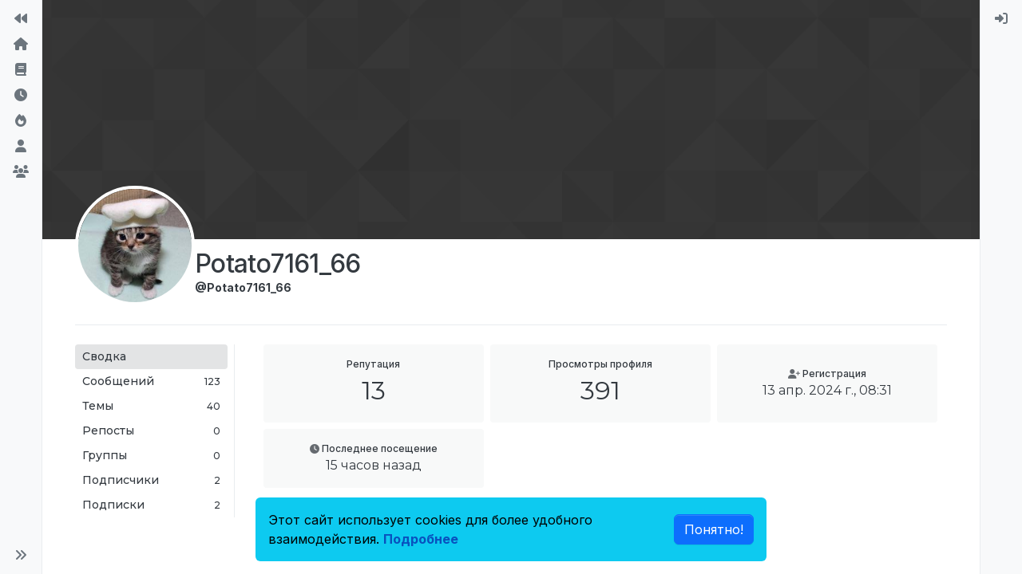

--- FILE ---
content_type: text/html; charset=utf-8
request_url: https://forum.octothorp.team/user/potato7161_66
body_size: 113823
content:
<!DOCTYPE html>
<html lang="ru" data-dir="ltr" style="direction: ltr;">
<head>
<title>Potato7161_66 | Форум Octothorp Team</title>
<meta name="viewport" content="width&#x3D;device-width, initial-scale&#x3D;1.0" />
	<meta name="content-type" content="text/html; charset=UTF-8" />
	<meta name="apple-mobile-web-app-capable" content="yes" />
	<meta name="mobile-web-app-capable" content="yes" />
	<meta property="og:site_name" content="Форум Octothorp Team" />
	<meta name="msapplication-badge" content="frequency=30; polling-uri=https://forum.octothorp.team/sitemap.xml" />
	<meta name="theme-color" content="#554455" />
	<meta name="keywords" content="gmod,garrysmod,гмод,гарисмод,гаррисмод,доброград,рп,ролевая,игра,RP,roleplay,dobrograd,octothorp" />
	<meta name="title" content="Potato7161_66" />
	<meta name="description" />
	<meta property="og:title" content="Potato7161_66" />
	<meta property="og:description" />
	<meta property="og:image" content="https://i.imgur.com/5kKw88u.jpeg" />
	<meta property="og:image:url" content="https://i.imgur.com/5kKw88u.jpeg" />
	<meta property="og:image" content="https://forum.octothorp.teamassets/uploads/system/touchicon-orig.png" />
	<meta property="og:image:url" content="https://forum.octothorp.teamassets/uploads/system/touchicon-orig.png" />
	<meta property="og:image:width" content="undefined" />
	<meta property="og:image:height" content="undefined" />
	<meta property="og:url" content="https://forum.octothorp.team/user/potato7161_66" />
	
<link rel="stylesheet" type="text/css" href="/assets/client.css?v=e46ba9cb7be" />
<link rel="icon" type="image/x-icon" href="/assets/uploads/system/favicon.ico?v&#x3D;e46ba9cb7be" />
	<link rel="manifest" href="/manifest.webmanifest" crossorigin="use-credentials" />
	<link rel="search" type="application/opensearchdescription+xml" title="Форум Octothorp Team" href="/osd.xml" />
	<link rel="apple-touch-icon" href="/assets/uploads/system/touchicon-orig.png" />
	<link rel="icon" sizes="36x36" href="/assets/uploads/system/touchicon-36.png" />
	<link rel="icon" sizes="48x48" href="/assets/uploads/system/touchicon-48.png" />
	<link rel="icon" sizes="72x72" href="/assets/uploads/system/touchicon-72.png" />
	<link rel="icon" sizes="96x96" href="/assets/uploads/system/touchicon-96.png" />
	<link rel="icon" sizes="144x144" href="/assets/uploads/system/touchicon-144.png" />
	<link rel="icon" sizes="192x192" href="/assets/uploads/system/touchicon-192.png" />
	<link rel="prefetch" href="/assets/src/modules/composer.js?v&#x3D;e46ba9cb7be" />
	<link rel="prefetch" href="/assets/src/modules/composer/uploads.js?v&#x3D;e46ba9cb7be" />
	<link rel="prefetch" href="/assets/src/modules/composer/drafts.js?v&#x3D;e46ba9cb7be" />
	<link rel="prefetch" href="/assets/src/modules/composer/tags.js?v&#x3D;e46ba9cb7be" />
	<link rel="prefetch" href="/assets/src/modules/composer/categoryList.js?v&#x3D;e46ba9cb7be" />
	<link rel="prefetch" href="/assets/src/modules/composer/resize.js?v&#x3D;e46ba9cb7be" />
	<link rel="prefetch" href="/assets/src/modules/composer/autocomplete.js?v&#x3D;e46ba9cb7be" />
	<link rel="prefetch" href="/assets/templates/composer.tpl?v&#x3D;e46ba9cb7be" />
	<link rel="prefetch" href="/assets/language/ru/topic.json?v&#x3D;e46ba9cb7be" />
	<link rel="prefetch" href="/assets/language/ru/modules.json?v&#x3D;e46ba9cb7be" />
	<link rel="prefetch" href="/assets/language/ru/tags.json?v&#x3D;e46ba9cb7be" />
	<link rel="prefetch stylesheet" href="/assets/plugins/nodebb-plugin-markdown/styles/default.css" />
	<link rel="prefetch" href="/assets/language/ru/markdown.json?v&#x3D;e46ba9cb7be" />
	<link rel="stylesheet" href="https://forum.octothorp.team/assets/plugins/nodebb-plugin-emoji/emoji/styles.css?v&#x3D;e46ba9cb7be" />
	<link rel="canonical" href="https://forum.octothorp.team/user/potato7161_66" />
	
<script>
var config = JSON.parse('{"relative_path":"","upload_url":"/assets/uploads","asset_base_url":"/assets","assetBaseUrl":"/assets","siteTitle":"\u0424\u043E\u0440\u0443\u043C Octothorp Team","browserTitle":"\u0424\u043E\u0440\u0443\u043C Octothorp Team","description":"\u0424\u043E\u0440\u0443\u043C \u0434\u043B\u044F \u0438\u0433\u0440\u043E\u043A\u043E\u0432 \u043F\u0440\u043E\u0435\u043A\u0442\u043E\u0432 \u043E\u0442 Octothorp Team \u0432 Garry&#x27;s Mod","keywords":"gmod,garrysmod,\u0433\u043C\u043E\u0434,\u0433\u0430\u0440\u0438\u0441\u043C\u043E\u0434,\u0433\u0430\u0440\u0440\u0438\u0441\u043C\u043E\u0434,\u0434\u043E\u0431\u0440\u043E\u0433\u0440\u0430\u0434,\u0440\u043F,\u0440\u043E\u043B\u0435\u0432\u0430\u044F,\u0438\u0433\u0440\u0430,RP,roleplay,dobrograd,octothorp","brand:logo":"","titleLayout":"&#123;pageTitle&#125; | &#123;browserTitle&#125;","showSiteTitle":true,"maintenanceMode":false,"postQueue":1,"minimumTitleLength":1,"maximumTitleLength":255,"minimumPostLength":1,"maximumPostLength":60000,"minimumTagsPerTopic":0,"maximumTagsPerTopic":3,"minimumTagLength":3,"maximumTagLength":15,"undoTimeout":0,"useOutgoingLinksPage":true,"outgoingLinksWhitelist":"octothorp.team,*.octothorp.team,google.com,octo.gg","allowGuestHandles":false,"allowTopicsThumbnail":true,"usePagination":true,"disableChat":false,"disableChatMessageEditing":true,"maximumChatMessageLength":500,"socketioTransports":["polling","websocket"],"socketioOrigins":"https://forum.octothorp.team:*","websocketAddress":"","maxReconnectionAttempts":5,"reconnectionDelay":1500,"topicsPerPage":20,"postsPerPage":20,"maximumFileSize":3072,"theme:id":"nodebb-theme-harmony","theme:src":"","defaultLang":"ru","userLang":"ru","loggedIn":false,"uid":-1,"cache-buster":"v=e46ba9cb7be","topicPostSort":"oldest_to_newest","categoryTopicSort":"recently_replied","csrf_token":false,"searchEnabled":true,"searchDefaultInQuick":"titlesposts","bootswatchSkin":"","composer:showHelpTab":true,"enablePostHistory":true,"timeagoCutoff":30,"timeagoCodes":["af","am","ar","az-short","az","be","bg","bs","ca","cs","cy","da","de-short","de","dv","el","en-short","en","es-short","es","et","eu","fa-short","fa","fi","fr-short","fr","gl","he","hr","hu","hy","id","is","it-short","it","ja","jv","ko","ky","lt","lv","mk","nl","no","pl","pt-br-short","pt-br","pt-short","pt","ro","rs","ru","rw","si","sk","sl","sq","sr","sv","th","tr-short","tr","uk","ur","uz","vi","zh-CN","zh-TW"],"cookies":{"enabled":true,"message":"[[global:cookies.message]]","dismiss":"[[global:cookies.accept]]","link":"[[global:cookies.learn-more]]","link_url":"https:&#x2F;&#x2F;www.cookiesandyou.com"},"thumbs":{"size":512},"emailPrompt":1,"useragent":{"isSafari":false},"fontawesome":{"pro":false,"styles":["solid","brands","regular"],"version":"6.7.2"},"activitypub":{"probe":0},"acpLang":"undefined","topicSearchEnabled":false,"disableCustomUserSkins":true,"defaultBootswatchSkin":"","theme":{"enableQuickReply":true,"enableBreadcrumbs":true,"centerHeaderElements":true,"mobileTopicTeasers":false,"stickyToolbar":true,"topicSidebarTools":true,"topMobilebar":false,"autohideBottombar":true,"openSidebars":false,"chatModals":false},"openDraftsOnPageLoad":false,"composer-default":{},"markdown":{"highlight":0,"highlightLinesLanguageList":"[]","hljsLanguages":["common"],"theme":"default.css","defaultHighlightLanguage":"","externalMark":false},"emojiCustomFirst":false,"question-and-answer":{"defaultCid_10":"on","defaultCid_11":"on","defaultCid_12":"on","defaultCid_13":"on","defaultCid_14":"on","defaultCid_15":"on","defaultCid_16":"on","defaultCid_17":"on","defaultCid_18":"on","defaultCid_19":"on","defaultCid_20":"on","defaultCid_21":"on","defaultCid_22":"on","defaultCid_23":"on","defaultCid_24":"on","defaultCid_25":"off","defaultCid_26":"on","defaultCid_27":"on","defaultCid_28":"on","defaultCid_29":"on","defaultCid_3":"off","defaultCid_30":"on","defaultCid_31":"on","defaultCid_32":"on","defaultCid_33":"on","defaultCid_34":"on","defaultCid_35":"on","defaultCid_36":"on","defaultCid_37":"off","defaultCid_38":"on","defaultCid_39":"on","defaultCid_4":"off","defaultCid_5":"off","defaultCid_6":"off","defaultCid_7":"on","defaultCid_8":"off","defaultCid_9":"on","forceQuestions":"off","onlyAdmins":"on","toggleLock":"off","defaultCid_40":"on","defaultCid_41":"on","defaultCid_42":"on","defaultCid_43":"on","defaultCid_44":"on","defaultCid_45":"on","defaultCid_46":"on","defaultCid_47":"on","defaultCid_48":"on","defaultCid_49":"on","defaultCid_50":"off","defaultCid_51":"on","defaultCid_52":"on","defaultCid_53":"on","defaultCid_54":"on","defaultCid_55":"on","defaultCid_56":"on","defaultCid_57":"on","defaultCid_58":"on","defaultCid_59":"on","defaultCid_60":"on","defaultCid_61":"on","defaultCid_62":"on","defaultCid_63":"on","defaultCid_64":"on","defaultCid_65":"on","defaultCid_66":"on","defaultCid_67":"on","defaultCid_68":"on","defaultCid_69":"on","defaultCid_70":"on","defaultCid_71":"on","defaultCid_72":"on","defaultCid_73":"off","defaultCid_74":"off","defaultCid_75":"off","defaultCid_76":"off","defaultCid_77":"on","defaultCid_78":"on","defaultCid_79":"on","defaultCid_80":"on","defaultCid_81":"on","defaultCid_82":"on","defaultCid_83":"off","defaultCid_84":"off","defaultCid_85":"off","defaultCid_86":"on"},"spam-be-gone":{}}');
var app = {
user: JSON.parse('{"uid":-1,"username":"Гость","displayname":"Гость","userslug":"","fullname":"Гость","email":"","icon:text":"?","icon:bgColor":"#aaa","groupTitle":"","groupTitleArray":[],"status":"offline","reputation":0,"email:confirmed":false,"unreadData":{"":{},"new":{},"watched":{},"unreplied":{}},"isAdmin":false,"isGlobalMod":false,"isMod":false,"privileges":{"chat":false,"chat:privileged":false,"upload:post:image":false,"upload:post:file":false,"signature":false,"invite":false,"group:create":false,"search:content":false,"search:users":false,"search:tags":false,"view:users":true,"view:tags":true,"view:groups":true,"local:login":false,"ban":false,"mute":false,"view:users:info":false},"blocks":[],"timeagoCode":"ru","offline":true,"lastRoomId":null,"isEmailConfirmSent":false}')
};
document.documentElement.style.setProperty('--panel-offset', `0px`);
</script>


<style>@charset "UTF-8";
/*
 * Harmony fixes
 */
@import url("https://fonts.googleapis.com/css2?family=Inter:wght@400;500;700&family=Montserrat:wght@400;500;700&display=swap");
.ff-secondary {
  font-family: "Montserrat", Poppins, system-ui, -apple-system, "Segoe UI", Roboto, "Helvetica Neue", "Noto Sans", "Liberation Sans", Arial, sans-serif, "Apple Color Emoji", "Segoe UI Emoji", "Segoe UI Symbol", "Noto Color Emoji";
}

.btn-ghost {
  font-family: "Montserrat", Poppins, system-ui, -apple-system, "Segoe UI", Roboto, "Helvetica Neue", "Noto Sans", "Liberation Sans", Arial, sans-serif, "Apple Color Emoji", "Segoe UI Emoji", "Segoe UI Symbol", "Noto Color Emoji";
}

.btn-ghost-sm {
  font-family: "Montserrat", Poppins, system-ui, -apple-system, "Segoe UI", Roboto, "Helvetica Neue", "Noto Sans", "Liberation Sans", Arial, sans-serif, "Apple Color Emoji", "Segoe UI Emoji", "Segoe UI Symbol", "Noto Color Emoji";
}

.btn-outline {
  font-family: "Montserrat", Poppins, system-ui, -apple-system, "Segoe UI", Roboto, "Helvetica Neue", "Noto Sans", "Liberation Sans", Arial, sans-serif, "Apple Color Emoji", "Segoe UI Emoji", "Segoe UI Symbol", "Noto Color Emoji";
}

.btn-outline-sm {
  font-family: "Montserrat", Poppins, system-ui, -apple-system, "Segoe UI", Roboto, "Helvetica Neue", "Noto Sans", "Liberation Sans", Arial, sans-serif, "Apple Color Emoji", "Segoe UI Emoji", "Segoe UI Symbol", "Noto Color Emoji";
}

.breadcrumb .breadcrumb-item {
  font-family: "Montserrat", Poppins, system-ui, -apple-system, "Segoe UI", Roboto, "Helvetica Neue", "Noto Sans", "Liberation Sans", Arial, sans-serif, "Apple Color Emoji", "Segoe UI Emoji", "Segoe UI Symbol", "Noto Color Emoji";
}

.sticky-tools {
  margin-bottom: 1rem;
  padding: 1rem 0 0 0;
}

.sticky-tools .navbar {
  margin-top: 0 !important;
  margin-bottom: 0 !important;
}

.navbar-expand .navbar-nav {
  align-items: center !important;
}

.post-container > .content p:last-child {
  margin-bottom: 0;
}

.quickreply-message textarea {
  border: 2px solid #e9ecef;
  box-shadow: none;
}

[component="category/topic"] .topic-thumb img {
  width: 40px;
  border-radius: 1024px;
}
@media (min-width: 576px) {
  [component="category/topic"] [component="topic/select"] {
    transition: 0.15s linear;
    opacity: 0;
  }
  [component="category/topic"]:hover [component="topic/select"], [component="category/topic"].selected [component="topic/select"] {
    opacity: 1;
  }
}

[component=siteTitle] h1 {
  font-family: "Montserrat";
  font-weight: 500 !important;
  font-size: 1.25rem !important;
}

.post-header a.badge {
  height: 22px;
  max-width: none !important;
  margin: -2px 2;
  display: flex;
  align-items: center;
  border-radius: 1024px !important;
  justify-content: center;
}
.post-header a.badge:not(:hover) {
  width: 22px;
}
.post-header a.badge:not(:hover) .badge-text {
  display: none;
}
.post-header a.badge:not(:hover) i {
  margin: 0 !important;
}

[component=post]:last-child .post-footer {
  border: none !important;
}

@media (min-width: 576px) {
  [component="topic/quickreply/container"] {
    margin-top: -32px;
  }
}
.category-item:last-child hr {
  border: none;
}

.page-topic .topic .posts.timeline > [component=post].highlight .bookmarked {
  opacity: 0 !important;
}

[component=post].highlight {
  background: linear-gradient(90deg, transparent, rgba(13, 110, 253, 0.1882352941), transparent);
}

#content > .flex-column:first-of-type > div > h2.fs-2 {
  font-family: "Montserrat";
}

[component="post/content"] .img-fluid {
  border: none !important;
  background: none !important;
  box-shadow: none !important;
  max-height: none !important;
}

/*
 * Login page
 */
.alt-login-block > label {
  display: none;
}
.alt-login-block:before {
  content: "Вход через";
}

.alt-logins .steam .btn:before {
  color: black;
  font-family: "Font Awesome 6 Brands";
  content: "\f1b6";
  font-size: 2rem;
}
.alt-logins .steam .btn:after {
  color: black;
  content: "Steam";
  font-size: 1rem;
  margin-left: 0.5rem;
}

/*
 * Q and A
 */
[component=post].isSolved {
  background: rgba(110, 255, 0, 0.2);
  border-radius: 10px;
  padding: 36px 15px 10px 15px !important;
  margin-left: 0 !important;
  border: 2px solid #e9ecef !important;
  transition: none !important;
}
[component=post].isSolved:before {
  text-transform: none !important;
  background: none !important;
  font-size: 1rem !important;
  line-height: 1;
  padding: 0 !important;
  position: absolute !important;
  top: 10px !important;
  left: 15px !important;
  font-family: "Montserrat";
  font-weight: 500 !important;
  color: #2e7d32 !important;
}
[component=post].isSolved > div:first-of-type {
  margin-left: 0 !important;
}
[component=post].isSolved .icon {
  background-color: transparent !important;
}
[component=post].isSolved .post-index {
  display: none !important;
}

[component=post]:has(+ .isSolved) .post-footer {
  border: none !important;
}

.answered.badge, .unanswered.badge {
  display: flex;
  gap: 4px;
}

img.rounded-1.bg-light {
  display: none !important;
}</style>

</head>
<body class="page-user page-user-potato7161_66 template-account-profile page-status-200 theme-harmony user-guest skin-noskin">
<a class="visually-hidden-focusable position-absolute top-0 start-0 p-3 m-3 bg-body" style="z-index: 1021;" href="#content">Перейти к содержимому</a>

<div class="layout-container d-flex justify-content-between pb-4 pb-md-0">
<nav component="sidebar/left" class=" text-dark bg-light sidebar sidebar-left start-0 border-end vh-100 d-none d-lg-flex flex-column justify-content-between sticky-top">
<ul id="main-nav" class="list-unstyled d-flex flex-column w-100 gap-2 mt-2 overflow-y-auto">


<li class="nav-item mx-2 " title="На сайт">
<a class="nav-link navigation-link d-flex gap-2 justify-content-between align-items-center "  href="https:&#x2F;&#x2F;octothorp.team&#x2F;"  aria-label="На сайт">
<span class="d-flex gap-2 align-items-center text-nowrap truncate-open">
<span class="position-relative">

<i class="fa fa-fw fa-backward" data-content=""></i>
<span component="navigation/count" class="visible-closed position-absolute top-0 start-100 translate-middle badge rounded-1 bg-primary hidden"></span>

</span>
<span class="nav-text small visible-open fw-semibold text-truncate">На сайт</span>
</span>
<span component="navigation/count" class="visible-open badge rounded-1 bg-primary hidden"></span>
</a>

</li>



<li class="nav-item mx-2 " title="Главная">
<a class="nav-link navigation-link d-flex gap-2 justify-content-between align-items-center "  href="&#x2F;categories"  aria-label="Главная">
<span class="d-flex gap-2 align-items-center text-nowrap truncate-open">
<span class="position-relative">

<i class="fa fa-fw fa-house fa-solid" data-content=""></i>
<span component="navigation/count" class="visible-closed position-absolute top-0 start-100 translate-middle badge rounded-1 bg-primary hidden"></span>

</span>
<span class="nav-text small visible-open fw-semibold text-truncate">Главная</span>
</span>
<span component="navigation/count" class="visible-open badge rounded-1 bg-primary hidden"></span>
</a>

</li>



<li class="nav-item mx-2 " title="Правила форума">
<a class="nav-link navigation-link d-flex gap-2 justify-content-between align-items-center "  href="&#x2F;topic&#x2F;2&#x2F;" id="&#x2F;topic&#x2F;2&#x2F;" target="_blank" aria-label="Правила форума">
<span class="d-flex gap-2 align-items-center text-nowrap truncate-open">
<span class="position-relative">

<i class="fa fa-fw fa-book" data-content=""></i>
<span component="navigation/count" class="visible-closed position-absolute top-0 start-100 translate-middle badge rounded-1 bg-primary hidden"></span>

</span>
<span class="nav-text small visible-open fw-semibold text-truncate">Правила форума</span>
</span>
<span component="navigation/count" class="visible-open badge rounded-1 bg-primary hidden"></span>
</a>

</li>



<li class="nav-item mx-2 " title="Последние">
<a class="nav-link navigation-link d-flex gap-2 justify-content-between align-items-center "  href="&#x2F;recent"  aria-label="Последние">
<span class="d-flex gap-2 align-items-center text-nowrap truncate-open">
<span class="position-relative">

<i class="fa fa-fw fa-clock fa-solid" data-content=""></i>
<span component="navigation/count" class="visible-closed position-absolute top-0 start-100 translate-middle badge rounded-1 bg-primary hidden"></span>

</span>
<span class="nav-text small visible-open fw-semibold text-truncate">Последние</span>
</span>
<span component="navigation/count" class="visible-open badge rounded-1 bg-primary hidden"></span>
</a>

</li>



<li class="nav-item mx-2 " title="Популярные">
<a class="nav-link navigation-link d-flex gap-2 justify-content-between align-items-center "  href="&#x2F;popular"  aria-label="Популярные">
<span class="d-flex gap-2 align-items-center text-nowrap truncate-open">
<span class="position-relative">

<i class="fa fa-fw fa-fire" data-content=""></i>
<span component="navigation/count" class="visible-closed position-absolute top-0 start-100 translate-middle badge rounded-1 bg-primary hidden"></span>

</span>
<span class="nav-text small visible-open fw-semibold text-truncate">Популярные</span>
</span>
<span component="navigation/count" class="visible-open badge rounded-1 bg-primary hidden"></span>
</a>

</li>



<li class="nav-item mx-2 " title="Пользователи">
<a class="nav-link navigation-link d-flex gap-2 justify-content-between align-items-center "  href="&#x2F;users"  aria-label="Пользователи">
<span class="d-flex gap-2 align-items-center text-nowrap truncate-open">
<span class="position-relative">

<i class="fa fa-fw fa-user" data-content=""></i>
<span component="navigation/count" class="visible-closed position-absolute top-0 start-100 translate-middle badge rounded-1 bg-primary hidden"></span>

</span>
<span class="nav-text small visible-open fw-semibold text-truncate">Пользователи</span>
</span>
<span component="navigation/count" class="visible-open badge rounded-1 bg-primary hidden"></span>
</a>

</li>



<li class="nav-item mx-2 " title="Группы">
<a class="nav-link navigation-link d-flex gap-2 justify-content-between align-items-center "  href="&#x2F;groups"  aria-label="Группы">
<span class="d-flex gap-2 align-items-center text-nowrap truncate-open">
<span class="position-relative">

<i class="fa fa-fw fa-group" data-content=""></i>
<span component="navigation/count" class="visible-closed position-absolute top-0 start-100 translate-middle badge rounded-1 bg-primary hidden"></span>

</span>
<span class="nav-text small visible-open fw-semibold text-truncate">Группы</span>
</span>
<span component="navigation/count" class="visible-open badge rounded-1 bg-primary hidden"></span>
</a>

</li>


</ul>
<div class="sidebar-toggle-container align-self-start">

<div class="sidebar-toggle m-2 d-none d-lg-block">
<a href="#" role="button" component="sidebar/toggle" class="nav-link d-flex gap-2 align-items-center p-2 pointer w-100 text-nowrap" title="Expand" aria-label="Sidebar Toggle">
<i class="fa fa-fw fa-angles-right"></i>
<i class="fa fa-fw fa-angles-left"></i>
<span class="nav-text visible-open fw-semibold small lh-1">Collapse</span>
</a>
</div>
</div>
</nav>
<main id="panel" class="d-flex flex-column gap-3 flex-grow-1 mt-3" style="min-width: 0;">

<div class="container-lg px-md-4 brand-container">
<div class="col-12 d-flex border-bottom pb-3 justify-content-center">

<div component="brand/wrapper" class="d-flex align-items-center gap-3 p-2 rounded-1 align-content-stretch ">


<a component="siteTitle" class="text-truncate align-self-stretch align-items-center d-flex" href="/">
<h1 class="fs-6 fw-bold text-body mb-0">Форум Octothorp Team</h1>
</a>

</div>


</div>
</div>

<div class="container-lg px-md-4 d-flex flex-column gap-3 h-100 mb-5 mb-lg-0" id="content">
<noscript>
<div class="alert alert-danger">
<p>
Your browser does not seem to support JavaScript. As a result, your viewing experience will be diminished, and you have been placed in <strong>read-only mode</strong>.
</p>
<p>
Please download a browser that supports JavaScript, or enable it if it's disabled (i.e. NoScript).
</p>
</div>
</noscript>
<div class="account w-100 mx-auto">
<div class="cover position-absolute start-0 top-0 w-100" component="account/cover" style="background-image: url(/assets/images/cover-default.png); background-position: 50% 50%;">
<div class="container">



</div>
</div>
<div class="d-flex flex-column flex-md-row gap-2 w-100 pb-4 mb-4 mt-2 border-bottom">
<div  class="avatar-wrapper border border-white border-4 rounded-circle position-relative align-self-center align-self-md-start hover-parent" style="margin-top: -75px;">
<img title="Potato7161_66" data-uid="67" class="avatar  avatar-rounded" alt="Potato7161_66" loading="lazy" component="avatar/picture" src="https://i.imgur.com/5kKw88u.jpeg" style="--avatar-size: 142px;" onError="this.remove()" itemprop="image" /><span title="Potato7161_66" data-uid="67" class="avatar  avatar-rounded" component="avatar/icon" style="--avatar-size: 142px; background-color: #2196f3">P</span>

</div>
<div class="d-flex flex-column flex-md-row mt-1 justify-content-between w-100 gap-2">
<div class="d-flex flex-grow-1 flex-row gap-2">
<div class="d-flex flex-column gap-1">
<h2 class="fullname fw-semibold fs-2 tracking-tight mb-0">Potato7161_66</h2>
<div class="d-flex flex-wrap gap-1 text-sm align-items-center">
<span class="username fw-bold">@Potato7161_66</span>
<div class="d-flex align-items-center gap-1 p-1 flex-wrap">

</div>
</div>
<div class="d-flex gap-2" component="user/badges"></div>

</div>
</div>
<div class="flex-shrink-0 d-flex gap-1 align-self-stretch align-self-md-start justify-content-end">





</div>
</div>
</div>
<div data-widget-area="header">

</div>
<div class="d-flex flex-column flex-md-row">
<div class="flex-shrink-0 pe-2 border-end-md text-sm mb-3 flex-basis-md-200">
<div class="sticky-md-top d-flex flex-row flex-md-column flex-wrap gap-1" style="top: 1rem;z-index: 1;">
<a href="/user/potato7161_66" class="btn btn-ghost btn-sm text-start ff-secondary fw-semibold active">
<div class="flex-grow-1">Сводка</div>
</a>
<a href="/user/potato7161_66/posts"class="btn btn-ghost btn-sm text-start ff-secondary fw-semibold d-flex gap-2 align-items-center





">
<div class="flex-grow-1">Сообщений</div>
<span class="flex-shrink-0 text-xs" title="123">123</span>
</a>
<a href="/user/potato7161_66/topics" class="btn btn-ghost btn-sm text-start ff-secondary fw-semibold d-flex gap-2 align-items-center


">
<div class="flex-grow-1">Темы</div>
<span class="flex-shrink-0 text-xs" title="40">40</span>
</a>
<a href="/user/potato7161_66/shares" class="btn btn-ghost btn-sm text-start ff-secondary fw-semibold d-flex gap-2 align-items-center
">
<div class="flex-grow-1">Репосты</div>
<span class="flex-shrink-0 text-xs" title="0">0</span>
</a>
<a href="/user/potato7161_66/groups" class="btn btn-ghost btn-sm text-start ff-secondary fw-semibold d-flex gap-2 align-items-center
">
<div class="flex-grow-1">Группы</div>
<span class="flex-shrink-0 text-xs" title="0">0</span>
</a>
<a href="/user/potato7161_66/followers" class="btn btn-ghost btn-sm text-start ff-secondary fw-semibold d-flex gap-2 align-items-center
">
<div class="flex-grow-1">Подписчики</div>
<span class="flex-shrink-0 text-xs" title="2">2</span>
</a>
<a href="/user/potato7161_66/following" class="btn btn-ghost btn-sm text-start ff-secondary fw-semibold d-flex gap-2 align-items-center
">
<div class="flex-grow-1">Подписки</div>
<span class="flex-shrink-0 text-xs" title="2">2</span>
</a>





</div>
</div>
<div class="account-content flex-grow-1 ps-md-2 ps-lg-3 ps-xl-4" style="min-width: 0;">



<div class="account-stats container">
<div class="row row-cols-2 row-cols-xl-3 row-cols-xxl-4 g-2 mb-5">

<div class="stat">
<div class="align-items-center justify-content-center card card-header p-3 border-0 rounded-1 h-100">
<span class="stat-label text-xs fw-semibold">Репутация</span>
<span class="fs-2 ff-secondary" title="13">13</span>
</div>
</div>

<div class="stat">
<div class="align-items-center justify-content-center card card-header p-3 border-0 rounded-1 h-100">
<span class="stat-label text-xs fw-semibold">Просмотры профиля</span>
<span class="fs-2 ff-secondary" title="
391">391</span>
</div>
</div>
<div class="stat">
<div class="align-items-center justify-content-center card card-header p-3 border-0 rounded-1 h-100 gap-2">
<span class="stat-label text-xs fw-semibold"><i class="text-muted fa-solid fa-user-plus"></i> <span>Регистрация</span></span>
<span class="timeago text-center text-break w-100 px-2 fs-6 ff-secondary" title="2024-04-13T08:31:44.597Z"></span>
</div>
</div>
<div class="stat">
<div class="align-items-center justify-content-center card card-header p-3 border-0 rounded-1 h-100 gap-2">
<span class="stat-label text-xs fw-semibold"><i class="text-muted fa-solid fa-clock"></i> <span>Последнее посещение</span></span>
<span class="timeago text-center text-break w-100 px-2 fs-6 ff-secondary" title="2026-01-19T06:29:53.189Z"></span>
</div>
</div>





</div>
</div>
</div>
</div>
</div><script id="ajaxify-data" type="application/json">{"uid":67,"username":"Potato7161_66","userslug":"potato7161_66","email":"","email:confirmed":true,"joindate":1712997104597,"lastonline":1768804193189,"picture":"https://i.imgur.com/5kKw88u.jpeg","icon:bgColor":"#2196f3","fullname":"","birthday":"","aboutme":"","signature":"","uploadedpicture":"https://i.imgur.com/5kKw88u.jpeg","profileviews":391,"reputation":13,"postcount":123,"topiccount":40,"lastposttime":1768449585952,"banned":false,"banned:expire":0,"status":"offline","flags":null,"followerCount":2,"followingCount":2,"cover:url":"/assets/images/cover-default.png","cover:position":"50% 50%","groupTitle":null,"mutedUntil":0,"mutedReason":null,"website":"","location":"","displayname":"Potato7161_66","groupTitleArray":[],"icon:text":"P","joindateISO":"2024-04-13T08:31:44.597Z","lastonlineISO":"2026-01-19T06:29:53.189Z","muted":false,"banned_until":0,"banned_until_readable":"Not Banned","isLocal":true,"aboutmeParsed":"","age":0,"emailHidden":true,"emailClass":"","moderationNote":"","isBlocked":false,"yourid":-1,"theirid":67,"isTargetAdmin":false,"isAdmin":false,"isGlobalModerator":false,"isModerator":false,"isAdminOrGlobalModerator":false,"isAdminOrGlobalModeratorOrModerator":false,"isSelfOrAdminOrGlobalModerator":false,"canEdit":false,"canBan":false,"canMute":false,"canFlag":true,"flagId":null,"canChangePassword":false,"isSelf":false,"isFollowing":false,"isFollowPending":false,"canChat":false,"hasPrivateChat":0,"iconBackgrounds":["#f44336","#e91e63","#9c27b0","#673ab7","#3f51b5","#2196f3","#009688","#1b5e20","#33691e","#827717","#e65100","#ff5722","#795548","#607d8b"],"showHidden":false,"allowProfilePicture":true,"allowCoverPicture":true,"allowProfileImageUploads":1,"allowedProfileImageExtensions":".png, .jpeg, .bmp, .gif, .jpg","groups":[],"selectedGroup":[],"disableSignatures":false,"reputation:disabled":false,"downvote:disabled":false,"profile_links":[],"username:disableEdit":0,"email:disableEdit":0,"blocksCount":0,"counts":{"posts":123,"topics":40,"shares":0,"groups":0,"following":2,"followers":2},"customUserFields":[{"icon":"fa-solid fa-map-pin","key":"location","min:rep":0,"name":"[[user:location]]","select-options":[],"type":"input-text"}],"posts":[{"pid":53195,"tid":1902,"toPid":null,"url":"https://forum.octothorp.team/post/53195","content":"<h1><a class=\"anchor-offset\" name=\"img-src-https-forum.octothorp.team-assets-plugins-nodebb-plugin-emoji-emoji-twemoji2-1fa96.png-v-e46ba9cb7be-class-not-responsive-emoji-emoji-twemoji2-emoji-military_helmet-style-height-23px-width-auto-vertical-align-middle-title-alt-airsoft-strike-club-объявляет-турнир\"><\/a><img src=\"https://forum.octothorp.team/assets/plugins/nodebb-plugin-emoji/emoji/twemoji2/1fa96.png?v=e46ba9cb7be\" class=\"not-responsive emoji emoji-twemoji2 emoji--military_helmet\" style=\"height:23px;width:auto;vertical-align:middle\" title=\"🪖\" alt=\"🪖\" /> Airsoft Strike Club объявляет ТУРНИР!<\/h1>\n<p dir=\"auto\">Мы запускаем <strong>турнир<\/strong> с розыгрышем 500 000 рублей.<\/p>\n<p dir=\"auto\"><strong>Что вас ждёт:<\/strong><br />\nМоре развлечений<br />\nНовые друзья и знакомые<br />\nНапряжённые матчи и тактика<br />\n<strong>Крупный призовой фонд<\/strong><\/p>\n<p dir=\"auto\"><strong><img src=\"https://forum.octothorp.team/assets/plugins/nodebb-plugin-emoji/emoji/android/1f4b0.png?v=e46ba9cb7be\" class=\"not-responsive emoji emoji-android emoji--moneybag\" style=\"height:23px;width:auto;vertical-align:middle\" title=\"💰\" alt=\"💰\" /> 500 000 ₽ будут выданы команде победителя, между членами команды<img src=\"https://forum.octothorp.team/assets/plugins/nodebb-plugin-emoji/emoji/android/1f3c6.png?v=e46ba9cb7be\" class=\"not-responsive emoji emoji-android emoji--trophy\" style=\"height:23px;width:auto;vertical-align:middle\" title=\"🏆\" alt=\"🏆\" /><\/strong><\/p>\n<p dir=\"auto\">Даты, формат и условия участия в нашем <a href=\"https://discord.gg/qtJ26BPHyh\" target=\"_blank\" rel=\"noopener noreferrer nofollow ugc\">дискорде<\/a>!<\/p>\n<p dir=\"auto\"><em>Airsoft Strike Club — игра для тех, кто играет серьёзно.<\/em><\/p>\n","sourceContent":null,"uid":67,"timestamp":1768449585952,"deleted":false,"upvotes":0,"downvotes":0,"replies":0,"votes":0,"timestampISO":"2026-01-15T03:59:45.952Z","user":{"uid":67,"username":"Potato7161_66","userslug":"potato7161_66","picture":"https://i.imgur.com/5kKw88u.jpeg","status":"offline","displayname":"Potato7161_66","icon:bgColor":"#2196f3","icon:text":"P","isLocal":true},"topic":{"uid":1416,"tid":1902,"title":"Strike Airsoft","cid":29,"tags":[{"value":"одобрено","valueEscaped":"одобрено","valueEncoded":"%D0%BE%D0%B4%D0%BE%D0%B1%D1%80%D0%B5%D0%BD%D0%BE","class":"одобрено"}],"slug":"1902/strike-airsoft","deleted":0,"scheduled":false,"postcount":7,"mainPid":9747,"teaserPid":"53195","timestamp":1720373704658,"titleRaw":"Strike Airsoft","timestampISO":"2024-07-07T17:35:04.658Z","isQuestion":1,"isSolved":1},"category":{"cid":29,"name":"Предприятия","icon":"fa-store fa-solid","slug":"29/предприятия","parentCid":11,"bgColor":"#423fd9","color":"#ffffff","backgroundImage":"","imageClass":"cover"},"isMainPost":false},{"pid":52871,"tid":10380,"toPid":null,"url":"https://forum.octothorp.team/post/52871","content":"<ol>\n<li>anay_67<\/li>\n<li>STEAM_0:1:755664602<\/li>\n<li><a href=\"https://forum.octothorp.team/topic/1902/\">https://forum.octothorp.team/topic/1902/<\/a><\/li>\n<li><\/li>\n<\/ol>\n<blockquote>\n<p dir=\"auto\">Название: Страйкбольная граната<br />\nОписание: Внешне похожая на боевую гранату, на ней вы можете увидеть этикетку на которой виднелось лого Airsoft Club<br />\nИконку: octoteam/icons/gun_grenade.png<br />\nМодель: models/weapons/w_eq_fraggrenade.mdl<br />\nОбъём: 0.2<br />\nМассу: 0.5<br />\nСрок деиствия: Бесконечно<\/p>\n<\/blockquote>\n<blockquote>\n<p dir=\"auto\">Название: Страйкбольная дымовая граната<br />\nОписание: Внешне похожая на  дымовую гранату, на ней вы можете увидеть этикетку на которой виднелось лого Airsoft Club<br />\nИконку: octoteam/icons/gun_grenade2.png<br />\nМодель: models/weapons/w_eq_smokegrenade.mdl<br />\nОбъём: 0.2<br />\nМассу: 0.5<br />\nСрок деиствия: Бесконечно<\/p>\n<\/blockquote>\n<ol start=\"5\">\n<li>Купили у поставщика, для страйкбола, и разных вариаций его сюжета.<\/li>\n<\/ol>\n","sourceContent":null,"uid":67,"timestamp":1768054082739,"deleted":false,"upvotes":0,"downvotes":0,"replies":0,"votes":0,"timestampISO":"2026-01-10T14:08:02.739Z","user":{"uid":67,"username":"Potato7161_66","userslug":"potato7161_66","picture":"https://i.imgur.com/5kKw88u.jpeg","status":"offline","displayname":"Potato7161_66","icon:bgColor":"#2196f3","icon:text":"P","isLocal":true},"topic":{"uid":67,"tid":10380,"title":"Strike Airsoft Club","cid":27,"tags":[{"value":"одобрено","valueEscaped":"одобрено","valueEncoded":"%D0%BE%D0%B4%D0%BE%D0%B1%D1%80%D0%B5%D0%BD%D0%BE","class":"одобрено"}],"slug":"10380/strike-airsoft-club","deleted":0,"scheduled":false,"postcount":2,"mainPid":52871,"teaserPid":"53204","timestamp":1768054082739,"titleRaw":"Strike Airsoft Club","timestampISO":"2026-01-10T14:08:02.739Z","isQuestion":1,"isSolved":1},"category":{"cid":27,"name":"Игровые запросы","icon":"fa-inbox fa-solid","slug":"27/игровые-запросы","parentCid":11,"bgColor":"#8b7fe6","color":"#ffffff","backgroundImage":"","imageClass":"cover"},"isMainPost":true},{"pid":52557,"tid":10307,"toPid":null,"url":"https://forum.octothorp.team/post/52557","content":"<p dir=\"auto\">Отмена, наконецто ответил<\/p>\n","sourceContent":null,"uid":67,"timestamp":1767711908651,"deleted":false,"upvotes":0,"downvotes":0,"replies":1,"votes":0,"timestampISO":"2026-01-06T15:05:08.651Z","user":{"uid":67,"username":"Potato7161_66","userslug":"potato7161_66","picture":"https://i.imgur.com/5kKw88u.jpeg","status":"offline","displayname":"Potato7161_66","icon:bgColor":"#2196f3","icon:text":"P","isLocal":true},"topic":{"uid":67,"tid":10307,"title":"На старшего ГМ","cid":42,"tags":[],"slug":"10307/на-старшего-гм","deleted":0,"scheduled":false,"postcount":5,"mainPid":52555,"teaserPid":"53009","timestamp":1767710983679,"titleRaw":"На старшего ГМ","timestampISO":"2026-01-06T14:49:43.679Z","isQuestion":1,"isSolved":1},"category":{"cid":42,"name":"Решенные жалобы","icon":"fa-square-check fa-solid","slug":"42/решенные-жалобы","parentCid":14,"bgColor":"#52b545","color":"#ffffff","backgroundImage":"","imageClass":"cover"},"isMainPost":false},{"pid":52555,"tid":10307,"toPid":null,"url":"https://forum.octothorp.team/post/52555","content":"<ol>\n<li>Рамиесь Джонсон<\/li>\n<li>STEAM_0:1:755664602<\/li>\n<li>anay_67<\/li>\n<li>Стив Тейлор / Енот<\/li>\n<li>16:30 По МСК<\/li>\n<li>Парни меня ограбили компашкой, я ну на них пожаловался, их в итоге поймали и посадили в КПЗ, после чего решаюсь посмотреть, что они там делают в допросной, в итоге, его нет, в PM не отвечаеть, в итоге могу предположить что парень просто улетел в полет, уходя от РП<\/li>\n<li>В личные сообщения<\/li>\n<li>Да<\/li>\n<\/ol>\n","sourceContent":null,"uid":67,"timestamp":1767710983679,"deleted":false,"upvotes":1,"downvotes":1,"replies":0,"votes":0,"timestampISO":"2026-01-06T14:49:43.679Z","user":{"uid":67,"username":"Potato7161_66","userslug":"potato7161_66","picture":"https://i.imgur.com/5kKw88u.jpeg","status":"offline","displayname":"Potato7161_66","icon:bgColor":"#2196f3","icon:text":"P","isLocal":true},"topic":{"uid":67,"tid":10307,"title":"На старшего ГМ","cid":42,"tags":[],"slug":"10307/на-старшего-гм","deleted":0,"scheduled":false,"postcount":5,"mainPid":52555,"teaserPid":"53009","timestamp":1767710983679,"titleRaw":"На старшего ГМ","timestampISO":"2026-01-06T14:49:43.679Z","isQuestion":1,"isSolved":1},"category":{"cid":42,"name":"Решенные жалобы","icon":"fa-square-check fa-solid","slug":"42/решенные-жалобы","parentCid":14,"bgColor":"#52b545","color":"#ffffff","backgroundImage":"","imageClass":"cover"},"isMainPost":true},{"pid":51764,"tid":10148,"toPid":null,"url":"https://forum.octothorp.team/post/51764","content":"<p dir=\"auto\">1. anay_67<br />\n2. STEAM_0:1:755664602<br />\n3. <a href=\"https://forum.octothorp.team/post/172\">https://forum.octothorp.team/post/172<\/a><br />\n4. Обновить модель повара<br />\n5. Улучшением атмосферы предприятия, соблюдения санитарий, и просто выглядеть поваром<\/p>\n","sourceContent":null,"uid":67,"timestamp":1766955329198,"deleted":false,"upvotes":0,"downvotes":0,"replies":0,"votes":0,"timestampISO":"2025-12-28T20:55:29.198Z","user":{"uid":67,"username":"Potato7161_66","userslug":"potato7161_66","picture":"https://i.imgur.com/5kKw88u.jpeg","status":"offline","displayname":"Potato7161_66","icon:bgColor":"#2196f3","icon:text":"P","isLocal":true},"topic":{"uid":67,"tid":10148,"title":"Новая модель повара","cid":27,"tags":[{"value":"одобрено","valueEscaped":"одобрено","valueEncoded":"%D0%BE%D0%B4%D0%BE%D0%B1%D1%80%D0%B5%D0%BD%D0%BE","class":"одобрено"}],"slug":"10148/новая-модель-повара","deleted":0,"scheduled":false,"postcount":2,"mainPid":51764,"teaserPid":"51825","timestamp":1766955329198,"titleRaw":"Новая модель повара","timestampISO":"2025-12-28T20:55:29.198Z","isQuestion":1,"isSolved":1},"category":{"cid":27,"name":"Игровые запросы","icon":"fa-inbox fa-solid","slug":"27/игровые-запросы","parentCid":11,"bgColor":"#8b7fe6","color":"#ffffff","backgroundImage":"","imageClass":"cover"},"isMainPost":true},{"pid":50483,"tid":9880,"toPid":null,"url":"https://forum.octothorp.team/post/50483","content":"<ol>\n<li>Стюарт Форт<\/li>\n<li>STEAM_0:1:755664602<\/li>\n<li>anay_67<\/li>\n<li>70+ кармы<\/li>\n<li>11:00<\/li>\n<li>Чел с глоком начал по мне стрелять, ну я его убил, сняли карму 13:18 - [#] И это того стоило? Убивать - это очень плохо. Странно, что ты это сделал, ведь у тебя хорошая репутация (текущая карма: 472)<\/li>\n<li><a href=\"https://youtu.be/_qDoWsmimis\" target=\"_blank\" rel=\"noopener noreferrer nofollow ugc\">https://youtu.be/_qDoWsmimis<\/a><\/li>\n<li>Да<\/li>\n<\/ol>\n","sourceContent":null,"uid":67,"timestamp":1765614045828,"deleted":false,"upvotes":0,"downvotes":0,"replies":0,"votes":0,"timestampISO":"2025-12-13T08:20:45.828Z","user":{"uid":67,"username":"Potato7161_66","userslug":"potato7161_66","picture":"https://i.imgur.com/5kKw88u.jpeg","status":"offline","displayname":"Potato7161_66","icon:bgColor":"#2196f3","icon:text":"P","isLocal":true},"topic":{"uid":67,"tid":9880,"title":"Карма","cid":41,"tags":[{"value":"одобрено","valueEscaped":"одобрено","valueEncoded":"%D0%BE%D0%B4%D0%BE%D0%B1%D1%80%D0%B5%D0%BD%D0%BE","class":"одобрено"}],"slug":"9880/карма","deleted":0,"scheduled":false,"postcount":3,"mainPid":50483,"teaserPid":"50638","timestamp":1765614045828,"titleRaw":"Карма","timestampISO":"2025-12-13T08:20:45.828Z","isQuestion":1,"isSolved":1},"category":{"cid":41,"name":"Решенные заявки","icon":"fa-square-check fa-solid","slug":"41/решенные-заявки","parentCid":16,"bgColor":"#ff9742","color":"#333333","backgroundImage":"","imageClass":"cover"},"isMainPost":true},{"pid":49330,"tid":9500,"toPid":49321,"url":"https://forum.octothorp.team/post/49330","content":"<p dir=\"auto\"><a class=\"plugin-mentions-user plugin-mentions-a\" href=\"/user/ray\">@<bdi>ray<\/bdi><\/a> Давайте согласен<\/p>\n","sourceContent":null,"uid":67,"timestamp":1764556006995,"deleted":false,"upvotes":0,"downvotes":0,"replies":0,"votes":0,"timestampISO":"2025-12-01T02:26:46.995Z","user":{"uid":67,"username":"Potato7161_66","userslug":"potato7161_66","picture":"https://i.imgur.com/5kKw88u.jpeg","status":"offline","displayname":"Potato7161_66","icon:bgColor":"#2196f3","icon:text":"P","isLocal":true},"topic":{"uid":67,"tid":9500,"title":"Запрос денежного капитала | Samurai Market &#x2F; Airsoft Club","cid":27,"tags":[{"value":"одобрено","valueEscaped":"одобрено","valueEncoded":"%D0%BE%D0%B4%D0%BE%D0%B1%D1%80%D0%B5%D0%BD%D0%BE","class":"одобрено"}],"slug":"9500/запрос-денежного-капитала-samurai-market-airsoft-club","deleted":0,"scheduled":false,"postcount":7,"mainPid":48319,"teaserPid":"49502","timestamp":1763654818276,"titleRaw":"Запрос денежного капитала | Samurai Market / Airsoft Club","timestampISO":"2025-11-20T16:06:58.276Z","isQuestion":1,"isSolved":1},"category":{"cid":27,"name":"Игровые запросы","icon":"fa-inbox fa-solid","slug":"27/игровые-запросы","parentCid":11,"bgColor":"#8b7fe6","color":"#ffffff","backgroundImage":"","imageClass":"cover"},"isMainPost":false},{"pid":49287,"tid":9500,"toPid":48560,"url":"https://forum.octothorp.team/post/49287","content":"<p dir=\"auto\"><a class=\"plugin-mentions-user plugin-mentions-a\" href=\"/user/ray\">@<bdi>ray<\/bdi><\/a> Ну так что? Я бы еще на новый год хотел сделать турнир с призовым местом, на мероприятие ( Samurai Market ) тоже дать немного денег, и на модельку<\/p>\n","sourceContent":null,"uid":67,"timestamp":1764522078600,"deleted":false,"upvotes":0,"downvotes":0,"replies":0,"votes":0,"timestampISO":"2025-11-30T17:01:18.600Z","user":{"uid":67,"username":"Potato7161_66","userslug":"potato7161_66","picture":"https://i.imgur.com/5kKw88u.jpeg","status":"offline","displayname":"Potato7161_66","icon:bgColor":"#2196f3","icon:text":"P","isLocal":true},"topic":{"uid":67,"tid":9500,"title":"Запрос денежного капитала | Samurai Market &#x2F; Airsoft Club","cid":27,"tags":[{"value":"одобрено","valueEscaped":"одобрено","valueEncoded":"%D0%BE%D0%B4%D0%BE%D0%B1%D1%80%D0%B5%D0%BD%D0%BE","class":"одобрено"}],"slug":"9500/запрос-денежного-капитала-samurai-market-airsoft-club","deleted":0,"scheduled":false,"postcount":7,"mainPid":48319,"teaserPid":"49502","timestamp":1763654818276,"titleRaw":"Запрос денежного капитала | Samurai Market / Airsoft Club","timestampISO":"2025-11-20T16:06:58.276Z","isQuestion":1,"isSolved":1},"category":{"cid":27,"name":"Игровые запросы","icon":"fa-inbox fa-solid","slug":"27/игровые-запросы","parentCid":11,"bgColor":"#8b7fe6","color":"#ffffff","backgroundImage":"","imageClass":"cover"},"isMainPost":false},{"pid":48319,"tid":9500,"toPid":null,"url":"https://forum.octothorp.team/post/48319","content":"<p dir=\"auto\">1. anay_67<br />\n2. STEAM_0:1:755664602<br />\n3. <a href=\"https://forum.octothorp.team/post/9747\">https://forum.octothorp.team/post/9747<\/a><br />\n<a href=\"https://forum.octothorp.team/post/172\">https://forum.octothorp.team/post/172<\/a><br />\n4. Капитал<br />\n5. Денежные средства для работников ( Либо же привлечение их этим топиком, у меня работников нет, приходите плиз) закупка еды при игре на полигоне ( Страйкбол ) Покрытие расходов за покупку микро автобуса, и многие непредвиденные обстоятельства, Samurai Market работает стабильно ПОД моим влиянием стабильно 7-6 месяцев, а сколько уже под старым Bandizamom богу тому известно, и хочу заметить, что не разу не запросили денежный капиталов, и тому подобное, хотелось бы вообщем получить поощрение за работу? И вообщем на будущее, купить привода для страйкбола, когда нам откроются возможность те получать и тому подобное<br />\nХотелось бы в размере 5.000.000 либо же хотя-бы 3.000.000<\/p>\n","sourceContent":null,"uid":67,"timestamp":1763654818276,"deleted":false,"upvotes":1,"downvotes":1,"replies":0,"votes":0,"timestampISO":"2025-11-20T16:06:58.276Z","user":{"uid":67,"username":"Potato7161_66","userslug":"potato7161_66","picture":"https://i.imgur.com/5kKw88u.jpeg","status":"offline","displayname":"Potato7161_66","icon:bgColor":"#2196f3","icon:text":"P","isLocal":true},"topic":{"uid":67,"tid":9500,"title":"Запрос денежного капитала | Samurai Market &#x2F; Airsoft Club","cid":27,"tags":[{"value":"одобрено","valueEscaped":"одобрено","valueEncoded":"%D0%BE%D0%B4%D0%BE%D0%B1%D1%80%D0%B5%D0%BD%D0%BE","class":"одобрено"}],"slug":"9500/запрос-денежного-капитала-samurai-market-airsoft-club","deleted":0,"scheduled":false,"postcount":7,"mainPid":48319,"teaserPid":"49502","timestamp":1763654818276,"titleRaw":"Запрос денежного капитала | Samurai Market / Airsoft Club","timestampISO":"2025-11-20T16:06:58.276Z","isQuestion":1,"isSolved":1},"category":{"cid":27,"name":"Игровые запросы","icon":"fa-inbox fa-solid","slug":"27/игровые-запросы","parentCid":11,"bgColor":"#8b7fe6","color":"#ffffff","backgroundImage":"","imageClass":"cover"},"isMainPost":true},{"pid":48187,"tid":9389,"toPid":null,"url":"https://forum.octothorp.team/post/48187","content":"<p dir=\"auto\">Законы Мичигана не играются, как сказал dimoma значить нету понятий вообще, можно ездить по какой хочешь стороне улицы!!! (( Шутка, играйте нормально, но дыра есть дыра)   ))<\/p>\n","sourceContent":null,"uid":67,"timestamp":1763488538643,"deleted":false,"upvotes":0,"downvotes":0,"replies":0,"votes":0,"timestampISO":"2025-11-18T17:55:38.643Z","user":{"uid":67,"username":"Potato7161_66","userslug":"potato7161_66","picture":"https://i.imgur.com/5kKw88u.jpeg","status":"offline","displayname":"Potato7161_66","icon:bgColor":"#2196f3","icon:text":"P","isLocal":true},"topic":{"uid":3292,"tid":9389,"title":"Адвокат","cid":9,"tags":[],"slug":"9389/адвокат","deleted":0,"scheduled":false,"postcount":16,"mainPid":47808,"teaserPid":"48405","timestamp":1763145979166,"titleRaw":"Адвокат","timestampISO":"2025-11-14T18:46:19.166Z","isQuestion":1,"isSolved":0},"category":{"cid":9,"name":"Вопросы","icon":"fa-question fa-solid","slug":"9/вопросы","parentCid":71,"bgColor":"#37776e","color":"#ffffff","backgroundImage":"","imageClass":"cover"},"isMainPost":false}],"latestPosts":[{"pid":53195,"tid":1902,"toPid":null,"url":"https://forum.octothorp.team/post/53195","content":"<h1><a class=\"anchor-offset\" name=\"img-src-https-forum.octothorp.team-assets-plugins-nodebb-plugin-emoji-emoji-twemoji2-1fa96.png-v-e46ba9cb7be-class-not-responsive-emoji-emoji-twemoji2-emoji-military_helmet-style-height-23px-width-auto-vertical-align-middle-title-alt-airsoft-strike-club-объявляет-турнир\"><\/a><img src=\"https://forum.octothorp.team/assets/plugins/nodebb-plugin-emoji/emoji/twemoji2/1fa96.png?v=e46ba9cb7be\" class=\"not-responsive emoji emoji-twemoji2 emoji--military_helmet\" style=\"height:23px;width:auto;vertical-align:middle\" title=\"🪖\" alt=\"🪖\" /> Airsoft Strike Club объявляет ТУРНИР!<\/h1>\n<p dir=\"auto\">Мы запускаем <strong>турнир<\/strong> с розыгрышем 500 000 рублей.<\/p>\n<p dir=\"auto\"><strong>Что вас ждёт:<\/strong><br />\nМоре развлечений<br />\nНовые друзья и знакомые<br />\nНапряжённые матчи и тактика<br />\n<strong>Крупный призовой фонд<\/strong><\/p>\n<p dir=\"auto\"><strong><img src=\"https://forum.octothorp.team/assets/plugins/nodebb-plugin-emoji/emoji/android/1f4b0.png?v=e46ba9cb7be\" class=\"not-responsive emoji emoji-android emoji--moneybag\" style=\"height:23px;width:auto;vertical-align:middle\" title=\"💰\" alt=\"💰\" /> 500 000 ₽ будут выданы команде победителя, между членами команды<img src=\"https://forum.octothorp.team/assets/plugins/nodebb-plugin-emoji/emoji/android/1f3c6.png?v=e46ba9cb7be\" class=\"not-responsive emoji emoji-android emoji--trophy\" style=\"height:23px;width:auto;vertical-align:middle\" title=\"🏆\" alt=\"🏆\" /><\/strong><\/p>\n<p dir=\"auto\">Даты, формат и условия участия в нашем <a href=\"https://discord.gg/qtJ26BPHyh\" target=\"_blank\" rel=\"noopener noreferrer nofollow ugc\">дискорде<\/a>!<\/p>\n<p dir=\"auto\"><em>Airsoft Strike Club — игра для тех, кто играет серьёзно.<\/em><\/p>\n","sourceContent":null,"uid":67,"timestamp":1768449585952,"deleted":false,"upvotes":0,"downvotes":0,"replies":0,"votes":0,"timestampISO":"2026-01-15T03:59:45.952Z","user":{"uid":67,"username":"Potato7161_66","userslug":"potato7161_66","picture":"https://i.imgur.com/5kKw88u.jpeg","status":"offline","displayname":"Potato7161_66","icon:bgColor":"#2196f3","icon:text":"P","isLocal":true},"topic":{"uid":1416,"tid":1902,"title":"Strike Airsoft","cid":29,"tags":[{"value":"одобрено","valueEscaped":"одобрено","valueEncoded":"%D0%BE%D0%B4%D0%BE%D0%B1%D1%80%D0%B5%D0%BD%D0%BE","class":"одобрено"}],"slug":"1902/strike-airsoft","deleted":0,"scheduled":false,"postcount":7,"mainPid":9747,"teaserPid":"53195","timestamp":1720373704658,"titleRaw":"Strike Airsoft","timestampISO":"2024-07-07T17:35:04.658Z","isQuestion":1,"isSolved":1},"category":{"cid":29,"name":"Предприятия","icon":"fa-store fa-solid","slug":"29/предприятия","parentCid":11,"bgColor":"#423fd9","color":"#ffffff","backgroundImage":"","imageClass":"cover"},"isMainPost":false},{"pid":52871,"tid":10380,"toPid":null,"url":"https://forum.octothorp.team/post/52871","content":"<ol>\n<li>anay_67<\/li>\n<li>STEAM_0:1:755664602<\/li>\n<li><a href=\"https://forum.octothorp.team/topic/1902/\">https://forum.octothorp.team/topic/1902/<\/a><\/li>\n<li><\/li>\n<\/ol>\n<blockquote>\n<p dir=\"auto\">Название: Страйкбольная граната<br />\nОписание: Внешне похожая на боевую гранату, на ней вы можете увидеть этикетку на которой виднелось лого Airsoft Club<br />\nИконку: octoteam/icons/gun_grenade.png<br />\nМодель: models/weapons/w_eq_fraggrenade.mdl<br />\nОбъём: 0.2<br />\nМассу: 0.5<br />\nСрок деиствия: Бесконечно<\/p>\n<\/blockquote>\n<blockquote>\n<p dir=\"auto\">Название: Страйкбольная дымовая граната<br />\nОписание: Внешне похожая на  дымовую гранату, на ней вы можете увидеть этикетку на которой виднелось лого Airsoft Club<br />\nИконку: octoteam/icons/gun_grenade2.png<br />\nМодель: models/weapons/w_eq_smokegrenade.mdl<br />\nОбъём: 0.2<br />\nМассу: 0.5<br />\nСрок деиствия: Бесконечно<\/p>\n<\/blockquote>\n<ol start=\"5\">\n<li>Купили у поставщика, для страйкбола, и разных вариаций его сюжета.<\/li>\n<\/ol>\n","sourceContent":null,"uid":67,"timestamp":1768054082739,"deleted":false,"upvotes":0,"downvotes":0,"replies":0,"votes":0,"timestampISO":"2026-01-10T14:08:02.739Z","user":{"uid":67,"username":"Potato7161_66","userslug":"potato7161_66","picture":"https://i.imgur.com/5kKw88u.jpeg","status":"offline","displayname":"Potato7161_66","icon:bgColor":"#2196f3","icon:text":"P","isLocal":true},"topic":{"uid":67,"tid":10380,"title":"Strike Airsoft Club","cid":27,"tags":[{"value":"одобрено","valueEscaped":"одобрено","valueEncoded":"%D0%BE%D0%B4%D0%BE%D0%B1%D1%80%D0%B5%D0%BD%D0%BE","class":"одобрено"}],"slug":"10380/strike-airsoft-club","deleted":0,"scheduled":false,"postcount":2,"mainPid":52871,"teaserPid":"53204","timestamp":1768054082739,"titleRaw":"Strike Airsoft Club","timestampISO":"2026-01-10T14:08:02.739Z","isQuestion":1,"isSolved":1},"category":{"cid":27,"name":"Игровые запросы","icon":"fa-inbox fa-solid","slug":"27/игровые-запросы","parentCid":11,"bgColor":"#8b7fe6","color":"#ffffff","backgroundImage":"","imageClass":"cover"},"isMainPost":true},{"pid":52557,"tid":10307,"toPid":null,"url":"https://forum.octothorp.team/post/52557","content":"<p dir=\"auto\">Отмена, наконецто ответил<\/p>\n","sourceContent":null,"uid":67,"timestamp":1767711908651,"deleted":false,"upvotes":0,"downvotes":0,"replies":1,"votes":0,"timestampISO":"2026-01-06T15:05:08.651Z","user":{"uid":67,"username":"Potato7161_66","userslug":"potato7161_66","picture":"https://i.imgur.com/5kKw88u.jpeg","status":"offline","displayname":"Potato7161_66","icon:bgColor":"#2196f3","icon:text":"P","isLocal":true},"topic":{"uid":67,"tid":10307,"title":"На старшего ГМ","cid":42,"tags":[],"slug":"10307/на-старшего-гм","deleted":0,"scheduled":false,"postcount":5,"mainPid":52555,"teaserPid":"53009","timestamp":1767710983679,"titleRaw":"На старшего ГМ","timestampISO":"2026-01-06T14:49:43.679Z","isQuestion":1,"isSolved":1},"category":{"cid":42,"name":"Решенные жалобы","icon":"fa-square-check fa-solid","slug":"42/решенные-жалобы","parentCid":14,"bgColor":"#52b545","color":"#ffffff","backgroundImage":"","imageClass":"cover"},"isMainPost":false},{"pid":52555,"tid":10307,"toPid":null,"url":"https://forum.octothorp.team/post/52555","content":"<ol>\n<li>Рамиесь Джонсон<\/li>\n<li>STEAM_0:1:755664602<\/li>\n<li>anay_67<\/li>\n<li>Стив Тейлор / Енот<\/li>\n<li>16:30 По МСК<\/li>\n<li>Парни меня ограбили компашкой, я ну на них пожаловался, их в итоге поймали и посадили в КПЗ, после чего решаюсь посмотреть, что они там делают в допросной, в итоге, его нет, в PM не отвечаеть, в итоге могу предположить что парень просто улетел в полет, уходя от РП<\/li>\n<li>В личные сообщения<\/li>\n<li>Да<\/li>\n<\/ol>\n","sourceContent":null,"uid":67,"timestamp":1767710983679,"deleted":false,"upvotes":1,"downvotes":1,"replies":0,"votes":0,"timestampISO":"2026-01-06T14:49:43.679Z","user":{"uid":67,"username":"Potato7161_66","userslug":"potato7161_66","picture":"https://i.imgur.com/5kKw88u.jpeg","status":"offline","displayname":"Potato7161_66","icon:bgColor":"#2196f3","icon:text":"P","isLocal":true},"topic":{"uid":67,"tid":10307,"title":"На старшего ГМ","cid":42,"tags":[],"slug":"10307/на-старшего-гм","deleted":0,"scheduled":false,"postcount":5,"mainPid":52555,"teaserPid":"53009","timestamp":1767710983679,"titleRaw":"На старшего ГМ","timestampISO":"2026-01-06T14:49:43.679Z","isQuestion":1,"isSolved":1},"category":{"cid":42,"name":"Решенные жалобы","icon":"fa-square-check fa-solid","slug":"42/решенные-жалобы","parentCid":14,"bgColor":"#52b545","color":"#ffffff","backgroundImage":"","imageClass":"cover"},"isMainPost":true},{"pid":51764,"tid":10148,"toPid":null,"url":"https://forum.octothorp.team/post/51764","content":"<p dir=\"auto\">1. anay_67<br />\n2. STEAM_0:1:755664602<br />\n3. <a href=\"https://forum.octothorp.team/post/172\">https://forum.octothorp.team/post/172<\/a><br />\n4. Обновить модель повара<br />\n5. Улучшением атмосферы предприятия, соблюдения санитарий, и просто выглядеть поваром<\/p>\n","sourceContent":null,"uid":67,"timestamp":1766955329198,"deleted":false,"upvotes":0,"downvotes":0,"replies":0,"votes":0,"timestampISO":"2025-12-28T20:55:29.198Z","user":{"uid":67,"username":"Potato7161_66","userslug":"potato7161_66","picture":"https://i.imgur.com/5kKw88u.jpeg","status":"offline","displayname":"Potato7161_66","icon:bgColor":"#2196f3","icon:text":"P","isLocal":true},"topic":{"uid":67,"tid":10148,"title":"Новая модель повара","cid":27,"tags":[{"value":"одобрено","valueEscaped":"одобрено","valueEncoded":"%D0%BE%D0%B4%D0%BE%D0%B1%D1%80%D0%B5%D0%BD%D0%BE","class":"одобрено"}],"slug":"10148/новая-модель-повара","deleted":0,"scheduled":false,"postcount":2,"mainPid":51764,"teaserPid":"51825","timestamp":1766955329198,"titleRaw":"Новая модель повара","timestampISO":"2025-12-28T20:55:29.198Z","isQuestion":1,"isSolved":1},"category":{"cid":27,"name":"Игровые запросы","icon":"fa-inbox fa-solid","slug":"27/игровые-запросы","parentCid":11,"bgColor":"#8b7fe6","color":"#ffffff","backgroundImage":"","imageClass":"cover"},"isMainPost":true},{"pid":50483,"tid":9880,"toPid":null,"url":"https://forum.octothorp.team/post/50483","content":"<ol>\n<li>Стюарт Форт<\/li>\n<li>STEAM_0:1:755664602<\/li>\n<li>anay_67<\/li>\n<li>70+ кармы<\/li>\n<li>11:00<\/li>\n<li>Чел с глоком начал по мне стрелять, ну я его убил, сняли карму 13:18 - [#] И это того стоило? Убивать - это очень плохо. Странно, что ты это сделал, ведь у тебя хорошая репутация (текущая карма: 472)<\/li>\n<li><a href=\"https://youtu.be/_qDoWsmimis\" target=\"_blank\" rel=\"noopener noreferrer nofollow ugc\">https://youtu.be/_qDoWsmimis<\/a><\/li>\n<li>Да<\/li>\n<\/ol>\n","sourceContent":null,"uid":67,"timestamp":1765614045828,"deleted":false,"upvotes":0,"downvotes":0,"replies":0,"votes":0,"timestampISO":"2025-12-13T08:20:45.828Z","user":{"uid":67,"username":"Potato7161_66","userslug":"potato7161_66","picture":"https://i.imgur.com/5kKw88u.jpeg","status":"offline","displayname":"Potato7161_66","icon:bgColor":"#2196f3","icon:text":"P","isLocal":true},"topic":{"uid":67,"tid":9880,"title":"Карма","cid":41,"tags":[{"value":"одобрено","valueEscaped":"одобрено","valueEncoded":"%D0%BE%D0%B4%D0%BE%D0%B1%D1%80%D0%B5%D0%BD%D0%BE","class":"одобрено"}],"slug":"9880/карма","deleted":0,"scheduled":false,"postcount":3,"mainPid":50483,"teaserPid":"50638","timestamp":1765614045828,"titleRaw":"Карма","timestampISO":"2025-12-13T08:20:45.828Z","isQuestion":1,"isSolved":1},"category":{"cid":41,"name":"Решенные заявки","icon":"fa-square-check fa-solid","slug":"41/решенные-заявки","parentCid":16,"bgColor":"#ff9742","color":"#333333","backgroundImage":"","imageClass":"cover"},"isMainPost":true},{"pid":49330,"tid":9500,"toPid":49321,"url":"https://forum.octothorp.team/post/49330","content":"<p dir=\"auto\"><a class=\"plugin-mentions-user plugin-mentions-a\" href=\"/user/ray\">@<bdi>ray<\/bdi><\/a> Давайте согласен<\/p>\n","sourceContent":null,"uid":67,"timestamp":1764556006995,"deleted":false,"upvotes":0,"downvotes":0,"replies":0,"votes":0,"timestampISO":"2025-12-01T02:26:46.995Z","user":{"uid":67,"username":"Potato7161_66","userslug":"potato7161_66","picture":"https://i.imgur.com/5kKw88u.jpeg","status":"offline","displayname":"Potato7161_66","icon:bgColor":"#2196f3","icon:text":"P","isLocal":true},"topic":{"uid":67,"tid":9500,"title":"Запрос денежного капитала | Samurai Market &#x2F; Airsoft Club","cid":27,"tags":[{"value":"одобрено","valueEscaped":"одобрено","valueEncoded":"%D0%BE%D0%B4%D0%BE%D0%B1%D1%80%D0%B5%D0%BD%D0%BE","class":"одобрено"}],"slug":"9500/запрос-денежного-капитала-samurai-market-airsoft-club","deleted":0,"scheduled":false,"postcount":7,"mainPid":48319,"teaserPid":"49502","timestamp":1763654818276,"titleRaw":"Запрос денежного капитала | Samurai Market / Airsoft Club","timestampISO":"2025-11-20T16:06:58.276Z","isQuestion":1,"isSolved":1},"category":{"cid":27,"name":"Игровые запросы","icon":"fa-inbox fa-solid","slug":"27/игровые-запросы","parentCid":11,"bgColor":"#8b7fe6","color":"#ffffff","backgroundImage":"","imageClass":"cover"},"isMainPost":false},{"pid":49287,"tid":9500,"toPid":48560,"url":"https://forum.octothorp.team/post/49287","content":"<p dir=\"auto\"><a class=\"plugin-mentions-user plugin-mentions-a\" href=\"/user/ray\">@<bdi>ray<\/bdi><\/a> Ну так что? Я бы еще на новый год хотел сделать турнир с призовым местом, на мероприятие ( Samurai Market ) тоже дать немного денег, и на модельку<\/p>\n","sourceContent":null,"uid":67,"timestamp":1764522078600,"deleted":false,"upvotes":0,"downvotes":0,"replies":0,"votes":0,"timestampISO":"2025-11-30T17:01:18.600Z","user":{"uid":67,"username":"Potato7161_66","userslug":"potato7161_66","picture":"https://i.imgur.com/5kKw88u.jpeg","status":"offline","displayname":"Potato7161_66","icon:bgColor":"#2196f3","icon:text":"P","isLocal":true},"topic":{"uid":67,"tid":9500,"title":"Запрос денежного капитала | Samurai Market &#x2F; Airsoft Club","cid":27,"tags":[{"value":"одобрено","valueEscaped":"одобрено","valueEncoded":"%D0%BE%D0%B4%D0%BE%D0%B1%D1%80%D0%B5%D0%BD%D0%BE","class":"одобрено"}],"slug":"9500/запрос-денежного-капитала-samurai-market-airsoft-club","deleted":0,"scheduled":false,"postcount":7,"mainPid":48319,"teaserPid":"49502","timestamp":1763654818276,"titleRaw":"Запрос денежного капитала | Samurai Market / Airsoft Club","timestampISO":"2025-11-20T16:06:58.276Z","isQuestion":1,"isSolved":1},"category":{"cid":27,"name":"Игровые запросы","icon":"fa-inbox fa-solid","slug":"27/игровые-запросы","parentCid":11,"bgColor":"#8b7fe6","color":"#ffffff","backgroundImage":"","imageClass":"cover"},"isMainPost":false},{"pid":48319,"tid":9500,"toPid":null,"url":"https://forum.octothorp.team/post/48319","content":"<p dir=\"auto\">1. anay_67<br />\n2. STEAM_0:1:755664602<br />\n3. <a href=\"https://forum.octothorp.team/post/9747\">https://forum.octothorp.team/post/9747<\/a><br />\n<a href=\"https://forum.octothorp.team/post/172\">https://forum.octothorp.team/post/172<\/a><br />\n4. Капитал<br />\n5. Денежные средства для работников ( Либо же привлечение их этим топиком, у меня работников нет, приходите плиз) закупка еды при игре на полигоне ( Страйкбол ) Покрытие расходов за покупку микро автобуса, и многие непредвиденные обстоятельства, Samurai Market работает стабильно ПОД моим влиянием стабильно 7-6 месяцев, а сколько уже под старым Bandizamom богу тому известно, и хочу заметить, что не разу не запросили денежный капиталов, и тому подобное, хотелось бы вообщем получить поощрение за работу? И вообщем на будущее, купить привода для страйкбола, когда нам откроются возможность те получать и тому подобное<br />\nХотелось бы в размере 5.000.000 либо же хотя-бы 3.000.000<\/p>\n","sourceContent":null,"uid":67,"timestamp":1763654818276,"deleted":false,"upvotes":1,"downvotes":1,"replies":0,"votes":0,"timestampISO":"2025-11-20T16:06:58.276Z","user":{"uid":67,"username":"Potato7161_66","userslug":"potato7161_66","picture":"https://i.imgur.com/5kKw88u.jpeg","status":"offline","displayname":"Potato7161_66","icon:bgColor":"#2196f3","icon:text":"P","isLocal":true},"topic":{"uid":67,"tid":9500,"title":"Запрос денежного капитала | Samurai Market &#x2F; Airsoft Club","cid":27,"tags":[{"value":"одобрено","valueEscaped":"одобрено","valueEncoded":"%D0%BE%D0%B4%D0%BE%D0%B1%D1%80%D0%B5%D0%BD%D0%BE","class":"одобрено"}],"slug":"9500/запрос-денежного-капитала-samurai-market-airsoft-club","deleted":0,"scheduled":false,"postcount":7,"mainPid":48319,"teaserPid":"49502","timestamp":1763654818276,"titleRaw":"Запрос денежного капитала | Samurai Market / Airsoft Club","timestampISO":"2025-11-20T16:06:58.276Z","isQuestion":1,"isSolved":1},"category":{"cid":27,"name":"Игровые запросы","icon":"fa-inbox fa-solid","slug":"27/игровые-запросы","parentCid":11,"bgColor":"#8b7fe6","color":"#ffffff","backgroundImage":"","imageClass":"cover"},"isMainPost":true},{"pid":48187,"tid":9389,"toPid":null,"url":"https://forum.octothorp.team/post/48187","content":"<p dir=\"auto\">Законы Мичигана не играются, как сказал dimoma значить нету понятий вообще, можно ездить по какой хочешь стороне улицы!!! (( Шутка, играйте нормально, но дыра есть дыра)   ))<\/p>\n","sourceContent":null,"uid":67,"timestamp":1763488538643,"deleted":false,"upvotes":0,"downvotes":0,"replies":0,"votes":0,"timestampISO":"2025-11-18T17:55:38.643Z","user":{"uid":67,"username":"Potato7161_66","userslug":"potato7161_66","picture":"https://i.imgur.com/5kKw88u.jpeg","status":"offline","displayname":"Potato7161_66","icon:bgColor":"#2196f3","icon:text":"P","isLocal":true},"topic":{"uid":3292,"tid":9389,"title":"Адвокат","cid":9,"tags":[],"slug":"9389/адвокат","deleted":0,"scheduled":false,"postcount":16,"mainPid":47808,"teaserPid":"48405","timestamp":1763145979166,"titleRaw":"Адвокат","timestampISO":"2025-11-14T18:46:19.166Z","isQuestion":1,"isSolved":0},"category":{"cid":9,"name":"Вопросы","icon":"fa-question fa-solid","slug":"9/вопросы","parentCid":71,"bgColor":"#37776e","color":"#ffffff","backgroundImage":"","imageClass":"cover"},"isMainPost":false}],"bestPosts":[{"pid":172,"tid":94,"toPid":null,"url":"https://forum.octothorp.team/post/172","content":"<p dir=\"auto\"><img src=\"https://i.imgur.com/fluBkuc.png\" alt=\"Описание\" class=\" img-fluid img-markdown\" /><\/p>\n<hr />\n<p dir=\"auto\"><strong>Samurai Market<\/strong> – это японский ресторан, расположенный по адресу Франклин 8. В этом заведении гости могут насладиться уютной атмосферой и изысканной японской кухней. Непревзойденный интерьер позволяет погрузиться в атмосферу Японии, а ароматы, исходящие из открытой кухни, пробуждают аппетит и придают посетителям неустанное желание насладиться блюдами.<\/p>\n<hr />\n<p dir=\"auto\">История заведения.<\/p>\n<h4><a class=\"anchor-offset\" name=\"strong-samurai-market-отцы-основатели-strong\"><\/a><strong>| Samurai Market | Отцы основатели |<\/strong><\/h4>\n<p dir=\"auto\">В истоках этого заведения можно найти отражение истории, начинающейся в 1980-х годах с двух братьев, выросших в семье потомственных поваров из Японии. Семейство Сузуки, обладающее большим талантом поварского дела, вынуждено было эмигрировать из разрушенной войной Японии в 1947 году. Иршито Сузаки, один из представителей этой уважаемой династии, принял решение перевести остатки семьи в США, чтобы начать там новую жизнь. Он не забыл взять с собой семейные рецепты, которые хранились в семейной усадьбе Сузаки на протяжении поколений, передаваясь по наследству новым поколениям поваров.<\/p>\n<h4><a class=\"anchor-offset\" name=\"strong-samurai-market-американская-мечта-strong\"><\/a><strong>| Samurai Market | Американская Мечта |<\/strong><\/h4>\n<p dir=\"auto\">Жизнь в Соединенных Штатах когда-то казалась Иошито невероятно прекрасной, но такие впечатления быстро сменились реальностью Ривер-Грайта. Новое жилище, которое ему предоставили, не могло вызвать ничего кроме отвращения. Эта американская “мечта” была, скорее, кошмаром. Иошито и его молодая супруга оказались вынужденными проживать в маленькой съемной квартире, где обои были разорваны, а крыша время от времени протекала. Разве это было подобающим жилищем для молодой пары? Во имя достижения своей намеченной цели, Иошито решил вложить все родительские накопления в покупку небольшой, но частично открытой лавочки. На самом начальном этапе бизнеса он продавал только небольшие закуски и домашнее пиво без вывески.<\/p>\n<h4><a class=\"anchor-offset\" name=\"strong-samurai-market-дебют-strong\"><\/a><strong>| Samurai Market | Дебют |<\/strong><\/h4>\n<p dir=\"auto\">Малый бизнес процветал и его прибыль росла изо дня в день. Иошито смело принял решение расширить свое предприятие, несмотря на большие долги. Наконец, он осуществил свою мечту и открыл свое первое местное заведение под названием Ishito Suzaki Japanese Diner. Это был риск, ведь провал ресторанного бизнеса мог бы означать потерю семьи и дома. Иошито сам стал работать поваром вместе со своими подчиненными и одним официантом, которым едва хватало заплатить счета со своей доли прибыли. Но со временем, люди начали вдыхать атмосферу японской кухни, и теперь ресторан никогда не был пустым в будние дни.<\/p>\n<h4><a class=\"anchor-offset\" name=\"strong-samurai-market-llc-suzaki-company-strong\"><\/a><strong>| Samurai Market | LLC Suzaki company |<\/strong><\/h4>\n<p dir=\"auto\">Спустя несколько лет успешного ведения своего бизнеса, Иошито с полной уверенностью мог сказать, что он достиг желаемого. Персонал его первого заведения был полностью слаженным, а накопленная сумма позволяла ему задуматься о расширении. Так появилась малая фирма LLC Suzaki company, которую Иошито основал после открытия своего второго предприятия в городе. Совместная работа двух заведений показала великолепные результаты, и бизнес Иошито набрал обороты. Ведь никто в городе не представлял настоящей конкуренции для Иошито, ведь люди, привыкшие к его фирменным рецептам, редко отдавали предпочтение малоизвестным конкурентам. В результате, спустя двадцать лет, Иошито уверенно мог сказать, что обеспечил себе безбедную старость.<\/p>\n<h4><a class=\"anchor-offset\" name=\"strong-samurai-market-наши-дни-samurai-market-наши-дни-strong\"><\/a><strong>| Samurai Market | Наши дни || Samurai Market | Наши дни |<\/strong><\/h4>\n<p dir=\"auto\">В 1980-х годах после смерти Сузаки у него осталось два сына, которые получали долю бизнеса. Однако, компания столкнулась с большими проблемами и неудачами, и к тому времени у них осталось всего два ресторана. Позднее, одно из этих предприятий обанкротилось, и компания была закрыта. Но, после проведения масштабного ребрендинга, новый Samurai Market продолжает радовать своих посетителей, хоть и остался небольшим, но всё еще преданным своему прошлому.<\/p>\n<hr />\n<p dir=\"auto\">Фото филиала<br />\n<img src=\"https://i.imgur.com/48OXg2o.png\" alt=\"Описание\" class=\" img-fluid img-markdown\" /><\/p>\n<p dir=\"auto\"><img src=\"https://i.imgur.com/BckMM1p.png\" alt=\"Описание\" class=\" img-fluid img-markdown\" /><\/p>\n<p dir=\"auto\"><img src=\"https://i.imgur.com/Wz8YX3S.png\" alt=\"Описание\" class=\" img-fluid img-markdown\" /><\/p>\n<hr />\n<p dir=\"auto\">Рабочий персонал<br />\nРамиесь Джонсон- владелец.<br />\nКонтактные данные:<br />\nanay_67<\/p>\n<hr />\n","sourceContent":null,"uid":67,"timestamp":1713004701464,"deleted":false,"upvotes":7,"downvotes":0,"replies":0,"votes":7,"timestampISO":"2024-04-13T10:38:21.464Z","user":{"uid":67,"username":"Potato7161_66","userslug":"potato7161_66","picture":"https://i.imgur.com/5kKw88u.jpeg","status":"offline","displayname":"Potato7161_66","icon:bgColor":"#2196f3","icon:text":"P","isLocal":true},"topic":{"uid":67,"tid":94,"title":"Samurai Market | Суши-Бар","cid":29,"tags":[{"value":"одобрено","valueEscaped":"одобрено","valueEncoded":"%D0%BE%D0%B4%D0%BE%D0%B1%D1%80%D0%B5%D0%BD%D0%BE","class":"одобрено"}],"slug":"94/samurai-market-суши-бар","deleted":0,"scheduled":false,"postcount":8,"mainPid":172,"teaserPid":"48645","timestamp":1713004701464,"titleRaw":"Samurai Market | Суши-Бар","timestampISO":"2024-04-13T10:38:21.464Z","isQuestion":1,"isSolved":1},"category":{"cid":29,"name":"Предприятия","icon":"fa-store fa-solid","slug":"29/предприятия","parentCid":11,"bgColor":"#423fd9","color":"#ffffff","backgroundImage":"","imageClass":"cover"},"isMainPost":true},{"pid":5098,"tid":1087,"toPid":null,"url":"https://forum.octothorp.team/post/5098","content":"<p dir=\"auto\">1. anay_67<br />\n2. STEAM_0:1:755664602<br />\n3. <a href=\"https://forum.octothorp.team/topic/88/dobro-dogs-%D0%BE%D1%89%D1%83%D1%82%D0%B8-%D0%B2%D0%BA%D1%83%D1%81-%D0%BD%D0%B0%D1%81%D1%82%D0%BE%D1%8F%D1%89%D0%B5%D0%B3%D0%BE-%D0%B0%D0%BC%D0%B5%D1%80%D0%B8%D0%BA%D0%B0%D0%BD%D1%81%D0%BA%D0%BE%D0%B3%D0%BE-%D1%85%D0%BE%D1%82-%D0%B4%D0%BE%D0%B3%D0%B0\">https://forum.octothorp.team/topic/88/dobro-dogs-ощути-вкус-настоящего-американского-хот-дога<\/a><br />\n4. Моделька повара в лс проверяещему.<br />\n5. Соблюдения роле плея санитарий,для атмосферы в предприятий.<br />\nНазвание: Поварская одежда<br />\nОписание: Белая шапка,белая рубашка с длинными рукавами,чёрные штаны и кроссовки.<br />\nОбъем одного предмета (л): 1.5<br />\nМасса одного предмета (кг): 1.5<br />\nИконка: octoteam/icons/clothes_shirt.png<br />\nМодель: models/props_junk/cardboard_box003a.mdl<br />\n<a class=\"plugin-mentions-user plugin-mentions-a\" href=\"/user/killerbunny\">@<bdi>KillerBunny<\/bdi><\/a> Попросил закинуть,<br />\n<strong>Перепиши заявку со своими контактами и закинь ее на форум<br />\nУ меня нет доступа сейчас к нему<\/strong><br />\nP.S Директор предприятия.<\/p>\n","sourceContent":null,"uid":67,"timestamp":1717059657530,"deleted":false,"upvotes":3,"downvotes":0,"replies":0,"votes":3,"timestampISO":"2024-05-30T09:00:57.530Z","user":{"uid":67,"username":"Potato7161_66","userslug":"potato7161_66","picture":"https://i.imgur.com/5kKw88u.jpeg","status":"offline","displayname":"Potato7161_66","icon:bgColor":"#2196f3","icon:text":"P","isLocal":true},"topic":{"uid":67,"tid":1087,"title":"Кастомная модель для Dobro&#x27;Dogs","cid":27,"tags":[{"value":"одобрено","valueEscaped":"одобрено","valueEncoded":"%D0%BE%D0%B4%D0%BE%D0%B1%D1%80%D0%B5%D0%BD%D0%BE","class":"одобрено"}],"slug":"1087/кастомная-модель-для-dobro-dogs","deleted":0,"scheduled":false,"postcount":4,"mainPid":5098,"teaserPid":5486,"timestamp":1717059657530,"titleRaw":"Кастомная модель для Dobro'Dogs","timestampISO":"2024-05-30T09:00:57.530Z","isQuestion":1,"isSolved":1},"category":{"cid":27,"name":"Игровые запросы","icon":"fa-inbox fa-solid","slug":"27/игровые-запросы","parentCid":11,"bgColor":"#8b7fe6","color":"#ffffff","backgroundImage":"","imageClass":"cover"},"isMainPost":true},{"pid":8445,"tid":331,"toPid":null,"url":"https://forum.octothorp.team/post/8445","content":"<p dir=\"auto\">Буду выкладывать дубликаты.<br />\n<img src=\"https://i.imgur.com/fZGVro4.png\" alt=\"Описание\" class=\" img-fluid img-markdown\" /><\/p>\n<p dir=\"auto\"><img src=\"https://i.imgur.com/ozXW6eg.png\" alt=\"Описание\" class=\" img-fluid img-markdown\" /><\/p>\n<p dir=\"auto\"><img src=\"https://i.imgur.com/kIHdlir.png\" alt=\"Описание\" class=\" img-fluid img-markdown\" /><\/p>\n<p dir=\"auto\"><img src=\"https://i.imgur.com/W51pBSk.png\" alt=\"Описание\" class=\" img-fluid img-markdown\" /><\/p>\n<p dir=\"auto\"><img src=\"https://i.imgur.com/oyVppK4.png\" alt=\"Описание\" class=\" img-fluid img-markdown\" /><\/p>\n<p dir=\"auto\"><img src=\"https://i.imgur.com/HUnDhNs.png\" alt=\"Описание\" class=\" img-fluid img-markdown\" /><\/p>\n<p dir=\"auto\"><img src=\"https://i.imgur.com/r6bnN9f.png\" alt=\"Описание\" class=\" img-fluid img-markdown\" /><\/p>\n<p dir=\"auto\"><img src=\"https://i.imgur.com/48hv3WL.png\" alt=\"Описание\" class=\" img-fluid img-markdown\" /><\/p>\n<p dir=\"auto\"><img src=\"https://i.imgur.com/aepNE0G.png\" alt=\"Описание\" class=\" img-fluid img-markdown\" /><\/p>\n<p dir=\"auto\"><img src=\"https://i.imgur.com/Jq6KzJb.png\" alt=\"Описание\" class=\" img-fluid img-markdown\" /><\/p>\n<p dir=\"auto\"><img src=\"https://i.imgur.com/6zlqF8C.png\" alt=\"Описание\" class=\" img-fluid img-markdown\" /><\/p>\n<p dir=\"auto\">Вооот, короче как по моему хороший дубликат, нужен обязательно строитель, за 2 лайка скину его.<\/p>\n","sourceContent":null,"uid":67,"timestamp":1719398627873,"deleted":false,"upvotes":3,"downvotes":0,"replies":1,"votes":3,"timestampISO":"2024-06-26T10:43:47.873Z","user":{"uid":67,"username":"Potato7161_66","userslug":"potato7161_66","picture":"https://i.imgur.com/5kKw88u.jpeg","status":"offline","displayname":"Potato7161_66","icon:bgColor":"#2196f3","icon:text":"P","isLocal":true},"topic":{"uid":67,"tid":331,"title":"Звезда Доброграда","cid":37,"tags":[],"slug":"331/звезда-доброграда","deleted":0,"scheduled":false,"postcount":16,"mainPid":1466,"teaserPid":8641,"timestamp":1713717663557,"titleRaw":"Звезда Доброграда","timestampISO":"2024-04-21T16:41:03.557Z","isQuestion":null,"isSolved":null},"category":{"cid":37,"name":"Творчество","icon":"fa-palette fa-solid","slug":"37/творчество","parentCid":8,"bgColor":"#b07421","color":"#ffffff","backgroundImage":"","imageClass":"cover"},"isMainPost":false},{"pid":30982,"tid":6017,"toPid":null,"url":"https://forum.octothorp.team/post/30982","content":"<ol>\n<li>\n<p dir=\"auto\"><a href=\"https://steamcommunity.com/profiles/76561199471594933/\" target=\"_blank\" rel=\"noopener noreferrer nofollow ugc\">https://steamcommunity.com/profiles/76561199471594933/<\/a><\/p>\n<\/li>\n<li>\n<p dir=\"auto\">anay_67 <img src=\"https://forum.octothorp.team/assets/plugins/nodebb-plugin-emoji/emoji/android/1f514.png?v=e46ba9cb7be\" class=\"not-responsive emoji emoji-android emoji--bell\" style=\"height:23px;width:auto;vertical-align:middle\" title=\"🔔\" alt=\"🔔\" /><\/p>\n<\/li>\n<li>\n<p dir=\"auto\">STEAM_0:1:755664602<\/p>\n<\/li>\n<li>\n<p dir=\"auto\">14 лет<\/p>\n<\/li>\n<li>\n<p dir=\"auto\">Да <img src=\"https://forum.octothorp.team/assets/plugins/nodebb-plugin-emoji/emoji/android/1f399.png?v=e46ba9cb7be\" class=\"not-responsive emoji emoji-android emoji--studio_microphone\" style=\"height:23px;width:auto;vertical-align:middle\" title=\"🎙\" alt=\"🎙\" /><\/p>\n<\/li>\n<li>\n<p dir=\"auto\">+2 Часа <img src=\"https://forum.octothorp.team/assets/plugins/nodebb-plugin-emoji/emoji/android/1f551.png?v=e46ba9cb7be\" class=\"not-responsive emoji emoji-android emoji--clock2\" style=\"height:23px;width:auto;vertical-align:middle\" title=\"🕑\" alt=\"🕑\" /><\/p>\n<\/li>\n<li>\n<p dir=\"auto\">Элерон Вада / Рамиесь Джонсон / Арчер Майкл <img src=\"https://forum.octothorp.team/assets/plugins/nodebb-plugin-emoji/emoji/twemoji2/1f64d-200d-2642-fe0f.png?v=e46ba9cb7be\" class=\"not-responsive emoji emoji-twemoji2 emoji--man-frowning\" style=\"height:23px;width:auto;vertical-align:middle\" title=\"🙍‍♂️\" alt=\"🙍‍♂️\" /><\/p>\n<\/li>\n<li>\n<p dir=\"auto\"><a href=\"https://imgur.com/H9dkCVA\" target=\"_blank\" rel=\"noopener noreferrer nofollow ugc\">https://imgur.com/H9dkCVA<\/a><\/p>\n<\/li>\n<\/ol>\n<p dir=\"auto\">9.Я хочу стать игровым мастером потому что это то что я хотел, создавать крутые и интересные ситуаций для людей, чтобы им не было скучно во время пока нет других интересных ситуаций. Развлекать людей, помогать им и быть крутым для их взгляда пареньком. Хочу создать ивенты, интересные ситуаций и многое другое, что мне придет в голову.<\/p>\n<ol start=\"10\">\n<li>\n<p dir=\"auto\">7<\/p>\n<\/li>\n<li>\n<p dir=\"auto\">Отыгрывание определенного персонажа которого ты развиваешь по сюжету, у которого есть личные характеры, повадки и много мелочей которые могут заметить люди.<\/p>\n<\/li>\n<li>\n<p dir=\"auto\">Я думаю что хорошо разбираюсь в ролевой игре и в разных ситуациях я найду свои подход.<\/p>\n<\/li>\n<li>\n<p dir=\"auto\">Фракции: DMC/DFD. Криминальные фракций: 4+  уж не помню все названия. Предприятия: Samurai market / Aimer Strike / Black Diamond / City Flow / Dobro Dogs / Dobrogard JC.<\/p>\n<\/li>\n<li>\n<p dir=\"auto\">Ивент - это масштабный и тщательно продуманное событие которое обдумано по полочкам. Которое не оставить никого без внимания. Обычно такие ивенты включают в себя заранее подготовленные задания или сценарии.<br />\nОсновное значение ивента организацию публичных или корпоративных мероприятий.<br />\nЭто новый уникальный опыт для игроков взаимодействием.<br />\nА также отличный контент для ютуберов которые снимают видео!<\/p>\n<\/li>\n<li>\n<p dir=\"auto\"><a href=\"https://imgur.com/a/L4rCiEN\" target=\"_blank\" rel=\"noopener noreferrer nofollow ugc\">https://imgur.com/a/L4rCiEN<\/a><\/p>\n<\/li>\n<li>\n<p dir=\"auto\">Пару раз создавал мини ивент для DFD, а именно:<br />\n<strong>Взрыв трубы<\/strong> - А если точнее газа, было точно таких ивентов 2, а далее уж не помню.<br />\nТакже недавно организовывал <strong>Штраф стоянку<\/strong> возле трейлер парка.<br />\n<strong>Завод<\/strong> на Брокстоне 8.<br />\nХотелось бы реализовать <strong>Смертельные шахматы<\/strong> Но негде сделать тест, да и очень трудно будет реализовать.<br />\nДополнение: <strong>Смертельные шахматы<\/strong> - Начало ивента, игроков набирают и заводят в специальное помещение, после чего их всех записывают и утверждают что это обычный офис, после чего просят их переодеться ( В простенькие костюмы ) после чего их по 1 заводим в техническое помещение где их красят в их цвет ( За которую они сторону ) и тут же объясняют им что нужно выбрать ( Короля ) и чтобы тот выбирал кто-что куда ходить. Тебя съедают? Умираешь.<br />\nНа этом все.<\/p>\n<\/li>\n<li>\n<p dir=\"auto\"><a href=\"https://imgur.com/a/s7Ja7Gw\" target=\"_blank\" rel=\"noopener noreferrer nofollow ugc\">https://imgur.com/a/s7Ja7Gw<\/a><\/p>\n<\/li>\n<li>\n<p dir=\"auto\">Использовать все что будет нужно для игроков во время мероприятий, и атмосферное погружение в данное событие всеми возможными путями.<\/p>\n<\/li>\n<li>\n<p dir=\"auto\">Нет к сожалению, хотелось бы получить свой первый опыт тут.<\/p>\n<\/li>\n<\/ol>\n","sourceContent":null,"uid":67,"timestamp":1744369895002,"deleted":false,"upvotes":6,"downvotes":4,"replies":0,"votes":2,"timestampISO":"2025-04-11T11:11:35.002Z","user":{"uid":67,"username":"Potato7161_66","userslug":"potato7161_66","picture":"https://i.imgur.com/5kKw88u.jpeg","status":"offline","displayname":"Potato7161_66","icon:bgColor":"#2196f3","icon:text":"P","isLocal":true},"topic":{"uid":67,"tid":6017,"title":"Заявки в игровые мастера 🧾","cid":45,"tags":[{"value":"отклонено","valueEscaped":"отклонено","valueEncoded":"%D0%BE%D1%82%D0%BA%D0%BB%D0%BE%D0%BD%D0%B5%D0%BD%D0%BE","class":"отклонено"}],"slug":"6017/заявки-в-игровые-мастера","deleted":0,"scheduled":false,"postcount":6,"mainPid":30982,"teaserPid":31622,"timestamp":1744369895002,"titleRaw":"Заявки в игровые мастера 🧾","timestampISO":"2025-04-11T11:11:35.002Z","isQuestion":1,"isSolved":1},"category":{"cid":45,"name":"Решенные заявки","icon":"fa-square-check fa-solid","slug":"45/решенные-заявки","parentCid":19,"bgColor":"#428f85","color":"#ffffff","backgroundImage":"","imageClass":"cover"},"isMainPost":true},{"pid":4311,"tid":331,"toPid":null,"url":"https://forum.octothorp.team/post/4311","content":"<p dir=\"auto\"><strong>Делаю постройки на заказ<\/strong><br />\nБизнесы,дома,квартиры.<br />\nЦены не кусаются от 30 тысяч,чтобы посмотреть дополнительные работы то обращаться в мой <strong>Dicrord-anay_67<\/strong>.<\/p>\n","sourceContent":null,"uid":67,"timestamp":1716351913044,"deleted":false,"upvotes":2,"downvotes":0,"replies":0,"votes":2,"timestampISO":"2024-05-22T04:25:13.044Z","user":{"uid":67,"username":"Potato7161_66","userslug":"potato7161_66","picture":"https://i.imgur.com/5kKw88u.jpeg","status":"offline","displayname":"Potato7161_66","icon:bgColor":"#2196f3","icon:text":"P","isLocal":true},"topic":{"uid":67,"tid":331,"title":"Звезда Доброграда","cid":37,"tags":[],"slug":"331/звезда-доброграда","deleted":0,"scheduled":false,"postcount":16,"mainPid":1466,"teaserPid":8641,"timestamp":1713717663557,"titleRaw":"Звезда Доброграда","timestampISO":"2024-04-21T16:41:03.557Z","isQuestion":null,"isSolved":null},"category":{"cid":37,"name":"Творчество","icon":"fa-palette fa-solid","slug":"37/творчество","parentCid":8,"bgColor":"#b07421","color":"#ffffff","backgroundImage":"","imageClass":"cover"},"isMainPost":false},{"pid":1466,"tid":331,"toPid":null,"url":"https://forum.octothorp.team/post/1466","content":"<p dir=\"auto\">Привет, тут я буду выкладывать своё творчество.<br />\n<img src=\"https://forum.octothorp.team/assets/plugins/nodebb-plugin-emoji/emoji/android/1f4f7.png?v=e46ba9cb7be\" class=\"not-responsive emoji emoji-android emoji--camera\" style=\"height:23px;width:auto;vertical-align:middle\" title=\"📷\" alt=\"📷\" />Фотки<br />\n<img src=\"https://i.imgur.com/7yW10Ea.png\" alt=\"\" class=\" img-fluid img-markdown\" /><\/p>\n<p dir=\"auto\"><img src=\"https://i.imgur.com/3iAjdzc.png\" alt=\"\" class=\" img-fluid img-markdown\" /><br />\n<strong>Ссылка на скачивание<\/strong> - <a href=\"https://drive.google.com/file/d/1ubN3Sn9vRsLfzuDydfpOC-2qAaQbYn8z/view?usp=drive_link\" target=\"_blank\" rel=\"noopener noreferrer nofollow ugc\">https://drive.google.com/file/d/1ubN3Sn9vRsLfzuDydfpOC-2qAaQbYn8z/view?usp=drive_link<\/a><br />\nЭто по большей части задумывалась апетка, но можете сделать по другому.<\/p>\n","sourceContent":null,"uid":67,"timestamp":1713717663557,"deleted":false,"upvotes":3,"downvotes":1,"replies":0,"votes":2,"timestampISO":"2024-04-21T16:41:03.557Z","user":{"uid":67,"username":"Potato7161_66","userslug":"potato7161_66","picture":"https://i.imgur.com/5kKw88u.jpeg","status":"offline","displayname":"Potato7161_66","icon:bgColor":"#2196f3","icon:text":"P","isLocal":true},"topic":{"uid":67,"tid":331,"title":"Звезда Доброграда","cid":37,"tags":[],"slug":"331/звезда-доброграда","deleted":0,"scheduled":false,"postcount":16,"mainPid":1466,"teaserPid":8641,"timestamp":1713717663557,"titleRaw":"Звезда Доброграда","timestampISO":"2024-04-21T16:41:03.557Z","isQuestion":null,"isSolved":null},"category":{"cid":37,"name":"Творчество","icon":"fa-palette fa-solid","slug":"37/творчество","parentCid":8,"bgColor":"#b07421","color":"#ffffff","backgroundImage":"","imageClass":"cover"},"isMainPost":true},{"pid":2899,"tid":331,"toPid":null,"url":"https://forum.octothorp.team/post/2899","content":"<p dir=\"auto\">Ура,ура,я разбанен,чёт опять не понравилось модераций,лучше буду молчать.<\/p>\n","sourceContent":null,"uid":67,"timestamp":1715166157911,"deleted":false,"upvotes":2,"downvotes":0,"replies":0,"votes":2,"timestampISO":"2024-05-08T11:02:37.911Z","user":{"uid":67,"username":"Potato7161_66","userslug":"potato7161_66","picture":"https://i.imgur.com/5kKw88u.jpeg","status":"offline","displayname":"Potato7161_66","icon:bgColor":"#2196f3","icon:text":"P","isLocal":true},"topic":{"uid":67,"tid":331,"title":"Звезда Доброграда","cid":37,"tags":[],"slug":"331/звезда-доброграда","deleted":0,"scheduled":false,"postcount":16,"mainPid":1466,"teaserPid":8641,"timestamp":1713717663557,"titleRaw":"Звезда Доброграда","timestampISO":"2024-04-21T16:41:03.557Z","isQuestion":null,"isSolved":null},"category":{"cid":37,"name":"Творчество","icon":"fa-palette fa-solid","slug":"37/творчество","parentCid":8,"bgColor":"#b07421","color":"#ffffff","backgroundImage":"","imageClass":"cover"},"isMainPost":false},{"pid":1171,"tid":228,"toPid":null,"url":"https://forum.octothorp.team/post/1171","content":"<p dir=\"auto\"><strong>Aimer Srirke<\/strong><br />\n<strong>У нас уже есть оружие,вскором времени будет продолжатся торговля.<br />\nБравери 4.<\/strong><br />\nСайт <strong>Aimer Strike<\/strong><br />\n<a href=\"https://discord.com/invite/CjrdVjKJ\" target=\"_blank\" rel=\"noopener noreferrer nofollow ugc\">https://discord.com/invite/CjrdVjKJ<\/a><\/p>\n","sourceContent":null,"uid":67,"timestamp":1713440457113,"deleted":false,"upvotes":1,"downvotes":0,"replies":0,"votes":1,"timestampISO":"2024-04-18T11:40:57.113Z","user":{"uid":67,"username":"Potato7161_66","userslug":"potato7161_66","picture":"https://i.imgur.com/5kKw88u.jpeg","status":"offline","displayname":"Potato7161_66","icon:bgColor":"#2196f3","icon:text":"P","isLocal":true},"topic":{"uid":67,"tid":228,"title":"Реклама&#x2F;Доброград","cid":88,"tags":[],"slug":"228/реклама-доброград","deleted":0,"scheduled":false,"postcount":4,"mainPid":916,"teaserPid":21806,"timestamp":1713273118412,"titleRaw":"Реклама/Доброград","timestampISO":"2024-04-16T13:11:58.412Z","isQuestion":1,"isSolved":0},"category":{"cid":88,"name":"Архив","icon":"fa-inbox fa-solid","slug":"88/архив","parentCid":26,"bgColor":"#545454","color":"#ffffff","backgroundImage":"","imageClass":"cover"},"isMainPost":false},{"pid":47709,"tid":94,"toPid":null,"url":"https://forum.octothorp.team/post/47709","content":"<p dir=\"auto\"><img src=\"https://i.imgur.com/fluBkuc.png\" alt=\"fluBkuc.png\" class=\" img-fluid img-markdown\" /><br />\nМы ищем новых сотрудников!<br />\nВсе вопросы пожалуйста / Заявки в дискорд канал:<a href=\"https://discord.gg/sm2jgFfKrz\" target=\"_blank\" rel=\"noopener noreferrer nofollow ugc\">https://discord.gg/sm2jgFfKrz<\/a><\/p>\n","sourceContent":null,"uid":67,"timestamp":1763048785132,"deleted":false,"upvotes":1,"downvotes":0,"replies":0,"votes":1,"timestampISO":"2025-11-13T15:46:25.132Z","user":{"uid":67,"username":"Potato7161_66","userslug":"potato7161_66","picture":"https://i.imgur.com/5kKw88u.jpeg","status":"offline","displayname":"Potato7161_66","icon:bgColor":"#2196f3","icon:text":"P","isLocal":true},"topic":{"uid":67,"tid":94,"title":"Samurai Market | Суши-Бар","cid":29,"tags":[{"value":"одобрено","valueEscaped":"одобрено","valueEncoded":"%D0%BE%D0%B4%D0%BE%D0%B1%D1%80%D0%B5%D0%BD%D0%BE","class":"одобрено"}],"slug":"94/samurai-market-суши-бар","deleted":0,"scheduled":false,"postcount":8,"mainPid":172,"teaserPid":"48645","timestamp":1713004701464,"titleRaw":"Samurai Market | Суши-Бар","timestampISO":"2024-04-13T10:38:21.464Z","isQuestion":1,"isSolved":1},"category":{"cid":29,"name":"Предприятия","icon":"fa-store fa-solid","slug":"29/предприятия","parentCid":11,"bgColor":"#423fd9","color":"#ffffff","backgroundImage":"","imageClass":"cover"},"isMainPost":false},{"pid":30980,"tid":5854,"toPid":null,"url":"https://forum.octothorp.team/post/30980","content":"<p dir=\"auto\">Очень крутой парень! Крутые рпшки!<\/p>\n","sourceContent":null,"uid":67,"timestamp":1744369590916,"deleted":false,"upvotes":1,"downvotes":0,"replies":0,"votes":1,"timestampISO":"2025-04-11T11:06:30.916Z","user":{"uid":67,"username":"Potato7161_66","userslug":"potato7161_66","picture":"https://i.imgur.com/5kKw88u.jpeg","status":"offline","displayname":"Potato7161_66","icon:bgColor":"#2196f3","icon:text":"P","isLocal":true},"topic":{"uid":1729,"tid":5854,"title":"Заявка на Игрового Мастера","cid":45,"tags":[{"value":"одобрено","valueEscaped":"одобрено","valueEncoded":"%D0%BE%D0%B4%D0%BE%D0%B1%D1%80%D0%B5%D0%BD%D0%BE","class":"одобрено"}],"slug":"5854/заявка-на-игрового-мастера","deleted":0,"scheduled":false,"postcount":11,"mainPid":30233,"teaserPid":31621,"timestamp":1743276740066,"titleRaw":"Заявка на Игрового Мастера","timestampISO":"2025-03-29T19:32:20.066Z","isQuestion":1,"isSolved":1},"category":{"cid":45,"name":"Решенные заявки","icon":"fa-square-check fa-solid","slug":"45/решенные-заявки","parentCid":19,"bgColor":"#428f85","color":"#ffffff","backgroundImage":"","imageClass":"cover"},"isMainPost":false}],"breadcrumbs":[{"text":"Главная","url":"https://forum.octothorp.team"},{"text":"Potato7161_66"}],"title":"Potato7161_66","loggedIn":false,"loggedInUser":{"uid":-1,"username":"[[global:guest]]","picture":"","icon:text":"?","icon:bgColor":"#aaa"},"relative_path":"","template":{"name":"account/profile","account/profile":true},"url":"/user/potato7161_66","bodyClass":"page-user page-user-potato7161_66 template-account-profile page-status-200 theme-harmony user-guest","_header":{"tags":{"meta":[{"name":"viewport","content":"width&#x3D;device-width, initial-scale&#x3D;1.0"},{"name":"content-type","content":"text/html; charset=UTF-8","noEscape":true},{"name":"apple-mobile-web-app-capable","content":"yes"},{"name":"mobile-web-app-capable","content":"yes"},{"property":"og:site_name","content":"Форум Octothorp Team"},{"name":"msapplication-badge","content":"frequency=30; polling-uri=https://forum.octothorp.team/sitemap.xml","noEscape":true},{"name":"theme-color","content":"#554455"},{"name":"keywords","content":"gmod,garrysmod,гмод,гарисмод,гаррисмод,доброград,рп,ролевая,игра,RP,roleplay,dobrograd,octothorp"},{"name":"title","content":"Potato7161_66","noEscape":true},{"name":"description","content":""},{"property":"og:title","content":"Potato7161_66","noEscape":true},{"property":"og:description","content":""},{"property":"og:image","content":"https://i.imgur.com/5kKw88u.jpeg","noEscape":true},{"property":"og:image:url","content":"https://i.imgur.com/5kKw88u.jpeg","noEscape":true},{"property":"og:image","content":"https://forum.octothorp.teamassets/uploads/system/touchicon-orig.png","noEscape":true},{"property":"og:image:url","content":"https://forum.octothorp.teamassets/uploads/system/touchicon-orig.png","noEscape":true},{"property":"og:image:width","content":"undefined"},{"property":"og:image:height","content":"undefined"},{"content":"https://forum.octothorp.team/user/potato7161_66","property":"og:url"}],"link":[{"rel":"icon","type":"image/x-icon","href":"/assets/uploads/system/favicon.ico?v&#x3D;e46ba9cb7be"},{"rel":"manifest","href":"/manifest.webmanifest","crossorigin":"use-credentials"},{"rel":"search","type":"application/opensearchdescription+xml","title":"Форум Octothorp Team","href":"/osd.xml"},{"rel":"apple-touch-icon","href":"/assets/uploads/system/touchicon-orig.png"},{"rel":"icon","sizes":"36x36","href":"/assets/uploads/system/touchicon-36.png"},{"rel":"icon","sizes":"48x48","href":"/assets/uploads/system/touchicon-48.png"},{"rel":"icon","sizes":"72x72","href":"/assets/uploads/system/touchicon-72.png"},{"rel":"icon","sizes":"96x96","href":"/assets/uploads/system/touchicon-96.png"},{"rel":"icon","sizes":"144x144","href":"/assets/uploads/system/touchicon-144.png"},{"rel":"icon","sizes":"192x192","href":"/assets/uploads/system/touchicon-192.png"},{"rel":"prefetch","href":"/assets/src/modules/composer.js?v&#x3D;e46ba9cb7be"},{"rel":"prefetch","href":"/assets/src/modules/composer/uploads.js?v&#x3D;e46ba9cb7be"},{"rel":"prefetch","href":"/assets/src/modules/composer/drafts.js?v&#x3D;e46ba9cb7be"},{"rel":"prefetch","href":"/assets/src/modules/composer/tags.js?v&#x3D;e46ba9cb7be"},{"rel":"prefetch","href":"/assets/src/modules/composer/categoryList.js?v&#x3D;e46ba9cb7be"},{"rel":"prefetch","href":"/assets/src/modules/composer/resize.js?v&#x3D;e46ba9cb7be"},{"rel":"prefetch","href":"/assets/src/modules/composer/autocomplete.js?v&#x3D;e46ba9cb7be"},{"rel":"prefetch","href":"/assets/templates/composer.tpl?v&#x3D;e46ba9cb7be"},{"rel":"prefetch","href":"/assets/language/ru/topic.json?v&#x3D;e46ba9cb7be"},{"rel":"prefetch","href":"/assets/language/ru/modules.json?v&#x3D;e46ba9cb7be"},{"rel":"prefetch","href":"/assets/language/ru/tags.json?v&#x3D;e46ba9cb7be"},{"rel":"prefetch stylesheet","type":"","href":"/assets/plugins/nodebb-plugin-markdown/styles/default.css"},{"rel":"prefetch","href":"/assets/language/ru/markdown.json?v&#x3D;e46ba9cb7be"},{"rel":"stylesheet","href":"https://forum.octothorp.team/assets/plugins/nodebb-plugin-emoji/emoji/styles.css?v&#x3D;e46ba9cb7be"},{"rel":"canonical","href":"https://forum.octothorp.team/user/potato7161_66"}]}},"widgets":{}}</script></div><!-- /.container#content -->
</main>
<nav component="sidebar/right" class=" text-dark bg-light sidebar sidebar-right end-0 border-start vh-100 d-none d-lg-flex flex-column sticky-top">

<ul id="logged-out-menu" class="list-unstyled d-flex flex-column w-100 gap-2 mt-2" role="menu">
<li class="nav-item mx-2 order-last order-md-first" title="Войти" role="menuitem">
<a class="nav-link" href="/login" aria-label="Войти">
<span class="d-flex gap-2 align-items-center text-nowrap truncate-open">
<span class="position-relative">
<i class="fa fa-fw fa-sign-in"></i>
</span>
<span class="nav-text small visible-open fw-semibold">Войти</span>
</span>
</a>
</li>
<hr class="my-2 mx-2 visible-open">



<li component="sidebar/search" class="visible-open nav-item mx-2 search">
<div class="d-flex gap-2 py-1 px-2 align-items-center" title="Login or register to search.">
<i class="fa fa-fw fa-search"></i>
<span class="nav-text visible-open text-xs">Login or register to search.</span>
</div>
</li>


</ul>

<div class="visible-open small text-secondary mt-auto" data-widget-area="sidebar-footer">

</div>
</nav>
</div>

<div component="bottombar" class="bottombar d-flex flex-column d-lg-none ff-secondary gap-1 align-items-center fixed-bottom" style="transition: bottom 150ms linear;">
<div class="d-flex w-100 navigator-mobile">
<div class="pagination-block text-bg-light m-2 rounded-1 border border-gray-300 w-100" style="height:30px;">
<div class="position-relative">
<div class="progress-bar rounded-1 bg-info d-block position-absolute" style="height:28px;"></div>
</div>
<div class="wrapper dropup-center d-flex align-items-center justify-content-between w-100 h-100" style="padding: 5px 0px;">
<div class="d-flex">
<div class="lh-1 px-2">
<i class="fa fa-angles-left pointer fa-fw pagetop fs-5" style="z-index: 1;"></i>
</div>

<div class="lh-1 px-2">
<i class="fa fa-angle-left pointer fa-fw pageprev fs-5" style="z-index: 1;"></i>
</div>

</div>
<a href="#" class="text-reset dropdown-toggle d-inline-block px-3 text-decoration-none" data-bs-toggle="dropdown" aria-haspopup="true" aria-expanded="false">
<span class="d-inline-flex gap-2 align-items-center pagination-text position-relative fw-bold"></span>
</a>
<div class="d-flex">

<div class="lh-1 px-2">
<i class="fa fa-angle-right pointer fa-fw pagenext fs-5" style="z-index: 1;"></i>
</div>

<div class="lh-1 px-2">
<i class="fa fa-angles-right pointer fa-fw pagebottom fs-5" style="z-index: 1;"></i>
</div>
</div>
<ul class="dropdown-menu p-0" role="menu" style="width: 100%;">
<li class="p-3">
<div class="row">
<div class="col-8 post-content overflow-hidden mb-3" style="height: 350px;"></div>
<div class="col-4 ps-0 text-end">
<div class="scroller-content">
<span class="pointer pagetop">Первое сообщение <i class="fa fa-angle-double-up"></i></span>
<div class="scroller-container border-gray-200" style="height: 300px;">
<div class="scroller-thumb position-relative text-nowrap" style="height: 40px;">
<span class="thumb-text text-sm fw-bold user-select-none position-relative pe-2" style="top: -15px;"></span>
<div class="rounded-2 scroller-thumb-icon bg-primary d-inline-block position-relative" style="width: 9px; height:40px;"></div>
</div>
</div>
<span class="pointer pagebottom">Последнее сообщение <i class="fa fa-angle-double-down"></i></span>
</div>
</div>
</div>
<div class="row">
<div class="col-6">
<button id="myNextPostBtn" class="btn btn-sm btn-ghost border form-control text-truncate" disabled>Перейти к моей следующей записи</button>
</div>
<div class="col-6">
<input type="number" class="form-control form-control-sm" id="indexInput" placeholder="Перейти к индексу постов">
</div>
</div>
</li>
</ul>
</div>
</div>
</div>
<div class="bottombar-nav p-2 text-dark bg-light d-flex justify-content-between align-items-center w-100">
<div class="bottombar-nav-left d-flex gap-3 align-items-center">
<div>
<a href="#" role="button" class="nav-link d-flex justify-content-between align-items-center position-relative" data-bs-toggle="dropdown" aria-haspopup="true" aria-expanded="false">
<span class="position-relative">
<i class="fa fa-fw fa-lg fa-bars"></i>
<span component="unread/count" data-unread-url="/unread" class="position-absolute top-0 start-100 translate-middle badge rounded-1 bg-primary hidden">0</span>
</span>
</a>
<ul class="navigation-dropdown dropdown-menu" role="menu">


<li class="nav-item " title="На сайт">
<a class="nav-link navigation-link px-3 py-2 "  href="https:&#x2F;&#x2F;octothorp.team&#x2F;" >
<span class="d-inline-flex justify-content-between align-items-center w-100">
<span class="text-nowrap">

<i class="fa fa-fw fa-backward" data-content=""></i>

<span class="nav-text px-2 fw-semibold">На сайт</span>
</span>
<span component="navigation/count" class="badge rounded-1 bg-primary hidden"></span>
</span>
</a>

</li>



<li class="nav-item " title="Главная">
<a class="nav-link navigation-link px-3 py-2 "  href="&#x2F;categories" >
<span class="d-inline-flex justify-content-between align-items-center w-100">
<span class="text-nowrap">

<i class="fa fa-fw fa-house fa-solid" data-content=""></i>

<span class="nav-text px-2 fw-semibold">Главная</span>
</span>
<span component="navigation/count" class="badge rounded-1 bg-primary hidden"></span>
</span>
</a>

</li>



<li class="nav-item " title="Правила форума">
<a class="nav-link navigation-link px-3 py-2 "  href="&#x2F;topic&#x2F;2&#x2F;" id="&#x2F;topic&#x2F;2&#x2F;" target="_blank">
<span class="d-inline-flex justify-content-between align-items-center w-100">
<span class="text-nowrap">

<i class="fa fa-fw fa-book" data-content=""></i>

<span class="nav-text px-2 fw-semibold">Правила форума</span>
</span>
<span component="navigation/count" class="badge rounded-1 bg-primary hidden"></span>
</span>
</a>

</li>



<li class="nav-item " title="Последние">
<a class="nav-link navigation-link px-3 py-2 "  href="&#x2F;recent" >
<span class="d-inline-flex justify-content-between align-items-center w-100">
<span class="text-nowrap">

<i class="fa fa-fw fa-clock fa-solid" data-content=""></i>

<span class="nav-text px-2 fw-semibold">Последние</span>
</span>
<span component="navigation/count" class="badge rounded-1 bg-primary hidden"></span>
</span>
</a>

</li>



<li class="nav-item " title="Популярные">
<a class="nav-link navigation-link px-3 py-2 "  href="&#x2F;popular" >
<span class="d-inline-flex justify-content-between align-items-center w-100">
<span class="text-nowrap">

<i class="fa fa-fw fa-fire" data-content=""></i>

<span class="nav-text px-2 fw-semibold">Популярные</span>
</span>
<span component="navigation/count" class="badge rounded-1 bg-primary hidden"></span>
</span>
</a>

</li>



<li class="nav-item " title="Пользователи">
<a class="nav-link navigation-link px-3 py-2 "  href="&#x2F;users" >
<span class="d-inline-flex justify-content-between align-items-center w-100">
<span class="text-nowrap">

<i class="fa fa-fw fa-user" data-content=""></i>

<span class="nav-text px-2 fw-semibold">Пользователи</span>
</span>
<span component="navigation/count" class="badge rounded-1 bg-primary hidden"></span>
</span>
</a>

</li>



<li class="nav-item " title="Группы">
<a class="nav-link navigation-link px-3 py-2 "  href="&#x2F;groups" >
<span class="d-inline-flex justify-content-between align-items-center w-100">
<span class="text-nowrap">

<i class="fa fa-fw fa-group" data-content=""></i>

<span class="nav-text px-2 fw-semibold">Группы</span>
</span>
<span component="navigation/count" class="badge rounded-1 bg-primary hidden"></span>
</span>
</a>

</li>


</ul>
</div>
</div>
<div class="bottombar-nav-right d-flex gap-3 align-items-center">
<div>

<ul id="logged-out-menu" class="list-unstyled d-flex w-100 gap-3 mb-0 logged-out-menu">


<li class="nav-item mx-2" title="Войти">
<a class="nav-link" href="/login">
<i class="fa fa-fw fa-sign-in"></i>
</a>
</li>
</ul>

</div>
</div>
</div>
</div>


<script defer src="/assets/nodebb.min.js?v=e46ba9cb7be"></script>

<script>
if (document.readyState === 'loading') {
document.addEventListener('DOMContentLoaded', prepareFooter);
} else {
prepareFooter();
}
function prepareFooter() {

$(document).ready(function () {
app.coldLoad();
});
}
</script>
</body>
</html>

--- FILE ---
content_type: text/css; charset=UTF-8
request_url: https://forum.octothorp.team/assets/plugins/nodebb-plugin-emoji/emoji/styles.css?v=e46ba9cb7be
body_size: -381
content:
.emoji-android {display: inline-block;height: 23px;margin-top: -1px;margin-bottom: -1px;}.emoji-twemoji2 {display: inline-block;height: 23px;margin-top: -1px;margin-bottom: -1px;}.emoji-customizations {display: inline-block;height: 23px;margin-top: -1px;margin-bottom: -1px;}

--- FILE ---
content_type: application/javascript; charset=UTF-8
request_url: https://forum.octothorp.team/assets/98381.2b55821b0521653e5fe7.min.js
body_size: 13945
content:
(self.webpackChunknodebb=self.webpackChunknodebb||[]).push([[1091,34271,34670,36159,46379,49897,52185,62441,74566,88189,92332,98381,98463,99127],{12236:(S,A,s)=>{"use strict";var v,p;v=[s(49897),s(29930)],p=function(g,E){const a={};a.init=function(t,e){const n=t.find(".draft-icon"),r=t.attr("data-uuid");function i(){$(`[component="composer"][data-uuid="${r}"]`).length&&(e.save_id||(e.save_id=utils.generateSaveId(app.user.uid)),a.addToDraftList("available",e.save_id),a.addToDraftList("open",e.save_id),o(t,n,e))}t.on("keyup","textarea, input.handle, input.title",utils.debounce(i,1e3)),t.on("click",'input[type="checkbox"]',utils.debounce(i,1e3)),t.on("click",'[component="category/list"] [data-cid]',utils.debounce(i,1e3)),t.on("itemAdded",".tags",utils.debounce(i,1e3)),t.on("thumb.uploaded",i),n.on("animationend",function(){$(this).toggleClass("active",!1)}),$(window).on("unload",function(){const l=a.getList("open");l.length&&l.forEach(h=>a.removeFromDraftList("open",h))}),a.migrateGuest(),a.migrateThumbs(...arguments)};function d(t){return parseInt(t,10)>0?localStorage:sessionStorage}a.get=function(t){if(!t)return null;const e=t.split(":")[1],n=d(e);try{const r=n.getItem(t),i=JSON.parse(r)||null;if(!i)throw new Error(`can't parse draft json for ${t}`);return i.save_id=t,i.timestamp&&(i.timestampISO=utils.toISOString(i.timestamp)),$(window).trigger("action:composer.drafts.get",{save_id:t,draft:i,storage:n}),i}catch{return console.warn(`[composer/drafts] Could not get draft ${t}, removing`),a.removeFromDraftList("available"),a.removeFromDraftList("open"),null}};function o(t,e,n){if(u(app.user.uid?"localStorage":"sessionStorage")&&n&&n.save_id&&t.length){const r=t.find("input.title"),i=r&&r.length&&r.val(),l=t.find("textarea").val(),h=d(app.user.uid);if(l.length||i&&i.length){const m={save_id:n.save_id,action:n.action,text:l,uuid:t.attr("data-uuid"),timestamp:Date.now()};if(n.action==="topics.post"){const x=t.find("input.tags").val();m.tags=x,m.title=i,m.cid=n.cid}else n.action==="posts.reply"?(m.title=n.title,m.tid=n.tid,m.toPid=n.toPid):n.action==="posts.edit"&&(m.pid=n.pid,m.title=i||n.title);app.user.uid||(m.handle=t.find("input.handle").val()),h.setItem(n.save_id,JSON.stringify(m)),$(window).trigger("action:composer.drafts.save",{storage:h,postData:n,postContainer:t}),e.toggleClass("active",!0)}else a.removeDraft(n.save_id)}}a.removeDraft=function(t){if(!t)return;a.removeFromDraftList("available",t),a.removeFromDraftList("open",t);const e=t.split(":")[1],n=d(e);n.removeItem(t),$(window).trigger("action:composer.drafts.remove",{storage:n,save_id:t})},a.getList=function(t){try{const e=localStorage.getItem(`drafts:${t}`);return JSON.parse(e)||[]}catch{return console.warn("[composer/drafts] Could not read list of available drafts"),[]}},a.addToDraftList=function(t,e){if(!u(app.user.uid?"localStorage":"sessionStorage")||!e)return;const n=a.getList(t);n.includes(e)||(n.push(e),localStorage.setItem("drafts:"+t,JSON.stringify(n)))},a.removeFromDraftList=function(t,e){if(!u(app.user.uid?"localStorage":"sessionStorage")||!e)return;const n=a.getList(t);n.includes(e)&&(n.splice(n.indexOf(e),1),localStorage.setItem("drafts:"+t,JSON.stringify(n)))},a.migrateGuest=function(){if(u("localStorage")&&app.user.uid){const t=/^composer:\d+:\d$/,e=Object.keys(sessionStorage).filter(function(i){return t.test(i)}),n=new Set([]),r=e.map(function(i){const l=i.split(":");return l[1]=app.user.uid,n.add(l.join(":")),l.join(":")});return e.forEach(function(i,l){localStorage.setItem(r[l],sessionStorage.getItem(i)),sessionStorage.removeItem(i)}),n.forEach(function(i){a.addToDraftList("available",i)}),n}},a.migrateThumbs=function(t,e){if(!app.uid)return;const n=t.attr("data-uuid"),r=a.get(e.save_id);r&&r.uuid&&g.put(`/topics/${r.uuid}/thumbs`,{tid:n}).then(()=>{Promise.all([s.e(20056),s.e(23662),s.e(65285),s.e(40559),s.e(449),s.e(5785),s.e(36159)]).then(function(){var i=[s(71431)];(function(l){l.updateThumbCount(n,t)}).apply(null,i)}).catch(s.oe)})},a.listAvailable=function(){return a.getList("available").map(a.get).filter(Boolean)},a.getAvailableCount=function(){return a.listAvailable().length},a.open=function(t){if(!t)return;const e=a.get(t);c(t,e)},a.loadOpen=function(){if(ajaxify.data.template.login||ajaxify.data.template.register||config.hasOwnProperty("openDraftsOnPageLoad")&&!config.openDraftsOnPageLoad)return;const t=a.getList("available"),e=a.getList("open");t.length&&t.forEach(function(n){if(!n||e.includes(n))return;const r=a.get(n);if(!r||!r.text&&!r.title){a.removeFromDraftList("available",n),a.removeFromDraftList("open",n);return}c(n,r)})};function c(t,e){const r=t.split(":")[1];parseInt(app.user.uid,10)===parseInt(r,10)&&Promise.all([s.e(20056),s.e(23662),s.e(65285),s.e(40559),s.e(449),s.e(5785),s.e(36159)]).then(function(){var i=[s(71431)];(function(l){e.action==="topics.post"?l.newTopic({save_id:e.save_id,cid:e.cid,handle:app.user&&app.user.uid?void 0:utils.escapeHTML(e.handle),title:utils.escapeHTML(e.title),body:e.text,tags:String(e.tags||"").split(",")}):e.action==="posts.reply"?g.get("/topics/"+e.tid,{},function(h,m){if(h)return E.error(h);l.newReply({save_id:e.save_id,tid:e.tid,toPid:e.toPid,title:m.title,body:e.text})}):e.action==="posts.edit"&&l.editPost({save_id:e.save_id,pid:e.pid,title:e.title?utils.escapeHTML(e.title):void 0,body:e.text})}).apply(null,i)}).catch(s.oe)}function u(t){var e;try{e=window[t];var n="__storage_test__";return e.setItem(n,n),e.removeItem(n),!0}catch(r){return r instanceof DOMException&&(r.code===22||r.code===1014||r.name==="QuotaExceededError"||r.name==="NS_ERROR_DOM_QUOTA_REACHED")&&e&&e.length!==0}}return a}.apply(A,v),p!==void 0&&(S.exports=p)},24187:(S,A,s)=>{"use strict";var v,p;v=[s(64061)],p=function(){const g={};g.show=function(o,c){const u=o.hasOwnProperty("fileSize")&&o.fileSize!==void 0?parseInt(o.fileSize,10):!1;app.parseAndTranslate("modals/upload-file",{showHelp:o.hasOwnProperty("showHelp")&&o.showHelp!==void 0?o.showHelp:!0,fileSize:u,title:o.title||"[[global:upload-file]]",description:o.description||"",button:o.button||"[[global:upload]]",accept:o.accept?o.accept.replace(/,/g,"&#44; "):""},function(t){t.modal("show"),t.on("hidden.bs.modal",function(){t.remove()});const e=t.find("#uploadForm");e.attr("action",o.route),e.find("#params").val(JSON.stringify(o.params)),t.find("#fileUploadSubmitBtn").on("click",function(){$(this).addClass("disabled"),e.submit()}),e.submit(function(){return E(t,u,c),!1})})},g.hideAlerts=function(o){$(o).find("#alert-status, #alert-success, #alert-error, #upload-progress-box").addClass("hide")};function E(o,c,u){a(o,"status","[[uploads:uploading-file]]"),o.find("#upload-progress-bar").css("width","0%"),o.find("#upload-progress-box").show().removeClass("hide");const t=o.find("#fileInput");if(!t.val())return a(o,"error","[[uploads:select-file-to-upload]]");if(!d(t[0],c))return a(o,"error","[[error:file-too-big, "+c+"]]");g.ajaxSubmit(o,u)}function a(o,c,u){g.hideAlerts(o),c==="error"&&o.find("#fileUploadSubmitBtn").removeClass("disabled"),u=u.replace(/&amp;#44/g,"&#44"),o.find("#alert-"+c).translateText(u).removeClass("hide")}g.ajaxSubmit=function(o,c){o.find("#uploadForm").ajaxSubmit({headers:{"x-csrf-token":config.csrf_token},error:function(t){t=f(t),a(o,"error",t.responseJSON?.status?.message||t.responseJSON?.error||`[[error:upload-error-fallback, ${t.status} ${t.statusText}]]`)},uploadProgress:function(t,e,n,r){o.find("#upload-progress-bar").css("width",r+"%")},success:function(t){let e=f(t);t.hasOwnProperty("response")&&t.hasOwnProperty("status")&&t.status.code==="ok"&&(e=t.response.images),c(e[0].url),a(o,"success","[[uploads:upload-success]]"),setTimeout(function(){g.hideAlerts(o),o.modal("hide")},750)}})};function f(o){if(typeof o=="string")try{return JSON.parse(o)}catch(c){return console.error(c),{error:"[[error:parse-error]]"}}return o}function d(o,c){return window.FileReader&&c?o.files[0].size<=c*1e3:!0}return g}.apply(A,v),p!==void 0&&(S.exports=p)},26940:(S,A,s)=>{S.exports=s(94510)},36159:(S,A,s)=>{"use strict";var v,p;v=[s(49897),s(33530),s(29930),s(24187),s(81335),s(17459),s(65285)],p=function(g,E,a,f,d,o){const c={};return c.get=u=>g.get(`/topics/${u}/thumbs`,{thumbsOnly:1}),c.getByPid=u=>g.get(`/posts/${encodeURIComponent(u)}`,{}).then(t=>c.get(t.tid)),c.delete=(u,t)=>g.del(`/topics/${u}/thumbs`,{path:t}),c.deleteAll=u=>{c.get(u).then(t=>{Promise.all(t.map(e=>c.delete(u,e.url)))})},c.upload=u=>new Promise(t=>{f.show({title:"[[topic:composer.thumb-title]]",method:"put",route:config.relative_path+`/api/v3/topics/${u}/thumbs`},function(e){t(e)})}),c.modal={},c.modal.open=function(u){const{id:t,pid:e}=u;let{modal:n}=u,r;return new Promise(i=>{Promise.all([c.get(t),e?c.getByPid(e):[]]).then(l=>new Promise(h=>{const m=l.reduce((x,y)=>x.concat(y));r=m.length,h(m)})).then(l=>d.render("modals/topic-thumbs",{thumbs:l})).then(l=>{n?o.translate(l,function(h){n.find(".bootbox-body").html(h),c.modal.handleSort({modal:n,numThumbs:r})}):(n=E.dialog({title:"[[modules:thumbs.modal.title]]",message:l,onEscape:!0,backdrop:!0,buttons:{add:{label:'<i class="fa fa-plus"></i> [[modules:thumbs.modal.add]]',className:"btn-success",callback:()=>(c.upload(t).then(()=>{c.modal.open({...u,modal:n}),Promise.all([s.e(20056),s.e(40559),s.e(449),s.e(5785),s.e(52185)]).then(function(){var h=[s(71431)];(m=>{m.updateThumbCount(t,$(`[component="composer"][data-uuid="${t}"]`)),i()}).apply(null,h)}).catch(s.oe)}),!1)},close:{label:"[[global:close]]",className:"btn-primary"}}}),c.modal.handleDelete({...u,modal:n}),c.modal.handleSort({modal:n,numThumbs:r}))})})},c.modal.handleDelete=u=>{const t=u.modal.get(0),{id:e}=u;t.addEventListener("click",n=>{n.target.closest('button[data-action="remove"]')&&E.confirm("[[modules:thumbs.modal.confirm-remove]]",r=>{if(!r)return;const i=n.target.closest("[data-id]").getAttribute("data-id"),l=n.target.closest("[data-path]").getAttribute("data-path");g.del(`/topics/${i}/thumbs`,{path:l}).then(()=>{c.modal.open(u),Promise.all([s.e(20056),s.e(40559),s.e(449),s.e(5785),s.e(52185)]).then(function(){var h=[s(71431)];(m=>{m.updateThumbCount(e,$(`[component="composer"][data-uuid="${e}"]`))}).apply(null,h)}).catch(s.oe)}).catch(a.error)})})},c.modal.handleSort=({modal:u,numThumbs:t})=>{if(t>1){const e=u.find(".topic-thumbs-modal");e.sortable({items:"[data-id]"}),e.on("sortupdate",c.modal.handleSortChange)}},c.modal.handleSortChange=(u,t)=>{const e=t.item.get(0).parentNode.querySelectorAll("[data-id]");Array.from(e).forEach((n,r)=>{const i=n.getAttribute("data-id");let l=n.getAttribute("data-path");l=l.replace(new RegExp(`^${config.upload_url}`),""),g.put(`/topics/${i}/thumbs/order`,{path:l,order:r}).catch(a.error)})},c}.apply(A,v),p!==void 0&&(S.exports=p)},49897:(S,A,s)=>{"use strict";s.r(A),s.d(A,{del:()=>n,get:()=>o,head:()=>c,patch:()=>t,post:()=>u,put:()=>e});var v=s(91749),p=s.n(v),g=s(33530),E=s.n(g);const a=config.relative_path+"/api/v3";async function f(r,i){if(r.url=r.url.startsWith("/api")?config.relative_path+r.url:a+r.url,typeof i=="function"){d(r).then(l=>i(null,l),l=>i(l));return}try{return await d(r)}catch(l){if(l.message==="A valid login session was not found. Please log in and try again."){const{url:h}=await(0,v.fire)("filter:admin.reauth",{url:"login"});return(0,g.confirm)("[[error:api.reauth-required]]",m=>{m&&ajaxify.go(h)})}throw l}}async function d(r){const{url:i}=r;delete r.url,r.data&&!(r.data instanceof FormData)&&(r.data=JSON.stringify(r.data||{}),r.headers["content-type"]="application/json; charset=utf-8"),{options:r}=await(0,v.fire)("filter:api.options",{options:r}),r.data&&(r.body=r.data,delete r.data);const l=await fetch(i,r),{headers:h}=l;if(h.get("x-redirect"))return d({url:h.get("x-redirect"),...r});const m=h.get("content-type"),x=m&&m.startsWith("application/json");let y;if(r.method!=="HEAD"&&(x?y=await l.json():y=await l.text()),!l.ok)throw y?new Error(x?y.status.message:y):new Error(l.statusText);return x&&y&&y.hasOwnProperty("status")&&y.hasOwnProperty("response")?y.response:y}function o(r,i,l){return f({url:r+(i&&Object.keys(i).length?"?"+$.param(i):"")},l)}function c(r,i,l){return f({url:r+(i&&Object.keys(i).length?"?"+$.param(i):""),method:"HEAD"},l)}function u(r,i,l){return f({url:r,method:"POST",data:i,headers:{"x-csrf-token":config.csrf_token}},l)}function t(r,i,l){return f({url:r,method:"PATCH",data:i,headers:{"x-csrf-token":config.csrf_token}},l)}function e(r,i,l){return f({url:r,method:"PUT",data:i,headers:{"x-csrf-token":config.csrf_token}},l)}function n(r,i,l){return f({url:r,method:"DELETE",data:i,headers:{"x-csrf-token":config.csrf_token}},l)}},74566:(S,A,s)=>{S.exports=s(12236)},94510:(S,A,s)=>{"use strict";var v,p;v=[s(89596)],p=function(g){var E={};return E.insertIntoTextarea=function(a,f){var d={context:this,textarea:a,value:f,preventDefault:!1};if($(window).trigger("action:composer.insertIntoTextarea",d),!d.preventDefault){var o=$(d.textarea),c=o.val(),u=o.parents('[component="composer"]');o.val(c.slice(0,d.textarea.selectionStart)+d.value+c.slice(d.textarea.selectionStart)),g.render(u)}},E.replaceSelectionInTextareaWith=function(a,f){var d={context:this,textarea:a,value:f,preventDefault:!1};if($(window).trigger("action:composer.replaceSelectionInTextareaWith",d),!d.preventDefault){var o=$(d.textarea),c=o.val(),u=o.parents('[component="composer"]');o.val(c.slice(0,d.textarea.selectionStart)+d.value+c.slice(d.textarea.selectionEnd)),g.render(u)}},E.wrapSelectionInTextareaWith=function(a,f,d){var o={context:this,textarea:a,leading:f,trailing:d,preventDefault:!1};if($(window).trigger("action:composer.wrapSelectionInTextareaWith",o),!o.preventDefault){d===void 0&&(d=f);var c=$(a),u=c.val(),t=/^(\s*)([\s\S]*?)(\s*)$/.exec(u.slice(a.selectionStart,a.selectionEnd));return t[2]||(t=[null,"",u.slice(a.selectionStart,a.selectionEnd),""]),c.val(u.slice(0,a.selectionStart)+t[1]+f+t[2]+d+t[3]+u.slice(a.selectionEnd)),[t[1].length,t[3].length]}},E.updateTextareaSelection=function(a,f,d){var o={context:this,textarea:a,start:f,end:d,preventDefault:!1};$(window).trigger("action:composer.updateTextareaSelection",o),!o.preventDefault&&(a.setSelectionRange(o.start,o.end),$(o.textarea).focus())},E.getBlockData=function(a,f,d){var o=a.value;f=f.replace(/[-[\]/{}()*+?.\\^$|]/g,"\\$&");var c=new RegExp(f,"g"),u,t=[],e;for(o=o.split(`
`).reduce(function(n,r){return n!==null||(n=d<=r.length?r:null,n===null&&(d-=r.length+1)),n},null);(u=c.exec(o))!==null;)t.push(u.index);return e={in:!!(t.reduce(function(n,r){return d>=r+2&&(n+=1),n},0)%2),atEnd:t.reduce(function(n,r){return n||d===r},!1)},e.atEnd=e.in?e.atEnd:!1,e},E}.apply(A,v),p!==void 0&&(S.exports=p)}}]);


--- FILE ---
content_type: application/javascript; charset=UTF-8
request_url: https://forum.octothorp.team/assets/nodebb.min.js?v=e46ba9cb7be
body_size: 445945
content:
(()=>{var Cr={2686:(Y,P,d)=>{"use strict";Object.defineProperty(P,"__esModule",{value:!0}),P.encodePacket=void 0,P.encodePacketToBinary=x;const _=d(62046),E=typeof Blob=="function"||typeof Blob<"u"&&Object.prototype.toString.call(Blob)==="[object BlobConstructor]",j=typeof ArrayBuffer=="function",o=r=>typeof ArrayBuffer.isView=="function"?ArrayBuffer.isView(r):r&&r.buffer instanceof ArrayBuffer,w=({type:r,data:i},a,p)=>E&&i instanceof Blob?a?p(i):c(i,p):j&&(i instanceof ArrayBuffer||o(i))?a?p(i):c(new Blob([i]),p):p(_.PACKET_TYPES[r]+(i||""));P.encodePacket=w;const c=(r,i)=>{const a=new FileReader;return a.onload=function(){const p=a.result.split(",")[1];i("b"+(p||""))},a.readAsDataURL(r)};function g(r){return r instanceof Uint8Array?r:r instanceof ArrayBuffer?new Uint8Array(r):new Uint8Array(r.buffer,r.byteOffset,r.byteLength)}let v;function x(r,i){if(E&&r.data instanceof Blob)return r.data.arrayBuffer().then(g).then(i);if(j&&(r.data instanceof ArrayBuffer||o(r.data)))return i(g(r.data));w(r,!1,a=>{v||(v=new TextEncoder),i(v.encode(a))})}},4366:(Y,P,d)=>{var _={"./accounts/delete":[47283,7,5719],"./accounts/delete.js":[47283,7,5719],"./accounts/invite":[30637,7,95737],"./accounts/invite.js":[30637,7,95737],"./accounts/moderate":[28061,7,42289],"./accounts/moderate.js":[28061,7,42289],"./accounts/picture":[7524,7,43400],"./accounts/picture.js":[7524,7,43400],"./ace-editor":[32222,9,90675,97960],"./ace-editor.js":[32222,9,90675,97960],"./alerts":[29930,9],"./alerts.js":[29930,9],"./api":[49897,9,34271],"./api.js":[49897,9,34271],"./autocomplete":[34405,7,20056,13417],"./autocomplete.js":[34405,7,20056,13417],"./categoryFilter":[39259,7,51831],"./categoryFilter.js":[39259,7,51831],"./categorySearch":[96349,7,69185],"./categorySearch.js":[96349,7,69185],"./categorySelector":[65348,7,86198],"./categorySelector.js":[65348,7,86198],"./chat":[92619,7,92619,1091],"./chat.js":[92619,7,92619,1091],"./components":[52473,7],"./components.js":[52473,7],"./composer":[71431,7,20056,23662,65285,40559,449,5785,46379],"./composer.js":[71431,7,20056,23662,65285,40559,449,5785,46379],"./composer/autocomplete":[88518,7,20056,73848],"./composer/autocomplete.js":[88518,7,20056,73848],"./composer/categoryList":[13342,7,25764],"./composer/categoryList.js":[13342,7,25764],"./composer/controls":[26940,7,86706],"./composer/controls.js":[26940,7,86706],"./composer/drafts":[74566,7,92332],"./composer/drafts.js":[74566,7,92332],"./composer/formatting":[449,7,23662,65285,449,88189],"./composer/formatting.js":[449,7,23662,65285,449,88189],"./composer/post-queue":[92762,7,98772],"./composer/post-queue.js":[92762,7,98772],"./composer/preview":[89596,7,6232],"./composer/preview.js":[89596,7,6232],"./composer/resize":[99594,7,18732],"./composer/resize.js":[99594,7,18732],"./composer/scheduler":[72573,7,4347],"./composer/scheduler.js":[72573,7,4347],"./composer/tags":[52543,7,68783],"./composer/tags.js":[52543,7,68783],"./composer/uploads":[31494,7,50350],"./composer/uploads.js":[31494,7,50350],"./coverPhoto":[36684,7,97082],"./coverPhoto.js":[36684,7,97082],"./diff":[96650,7,39384,28108],"./diff.js":[96650,7,39384,28108],"./emoji":[46243,7,74953],"./emoji-dialog":[86924,7,25150],"./emoji-dialog.js":[86924,7,25150],"./emoji.js":[46243,7,74953],"./flags":[6574,7,47282],"./flags.js":[6574,7,47282],"./fuzzysearch":[89713,7,30363],"./fuzzysearch.js":[89713,7,30363],"./groupSearch":[2954,7,24866],"./groupSearch.js":[2954,7,24866],"./handleBack":[60644,7,65928,37418],"./handleBack.js":[60644,7,65928,37418],"./helpers":[30076,7,25432],"./helpers.common":[29869,7,15794],"./helpers.common.js":[29869,7,15794],"./helpers.js":[30076,7,25432],"./hooks":[91749,7],"./hooks.js":[91749,7],"./iconSelect":[67308,7,43602],"./iconSelect.js":[67308,7,43602],"./leven":[30593,7,95983],"./leven.js":[30593,7,95983],"./logout":[75427,7,20739],"./logout.js":[75427,7,20739],"./markdown":[68492,9,61324,44566],"./markdown.js":[68492,9,61324,44566],"./messages":[10870,7,61861],"./messages.js":[10870,7,61861],"./navigator":[96352,7,65928],"./navigator.js":[96352,7,65928],"./notifications":[36849,7,65928,81307],"./notifications.js":[36849,7,65928,81307],"./pictureCropper":[72254,7,16852],"./pictureCropper.js":[72254,7,16852],"./poll/serializer":[63567,7,41895],"./poll/serializer.js":[63567,7,41895],"./postSelect":[16227,7,38395],"./postSelect.js":[16227,7,38395],"./quickreply":[95692,7,20056,6411,18314],"./quickreply.js":[95692,7,20056,6411,18314],"./scrollStop":[41088,7,97650],"./scrollStop.js":[41088,7,97650],"./search":[69749,7,92717],"./search.js":[69749,7,92717],"./settings":[70012,7,18470],"./settings.js":[70012,7,18470],"./settings/array":[40054,7,65274],"./settings/array.js":[40054,7,65274],"./settings/checkbox":[75210,7,42032],"./settings/checkbox.js":[75210,7,42032],"./settings/key":[17708,7,95004],"./settings/key.js":[17708,7,95004],"./settings/number":[474,7,11848],"./settings/number.js":[474,7,11848],"./settings/object":[46700,7,48118],"./settings/object.js":[46700,7,48118],"./settings/select":[71575,7,48815],"./settings/select.js":[71575,7,48815],"./settings/sorted-list":[59175,7,23662,65285,66173],"./settings/sorted-list.js":[59175,7,23662,65285,66173],"./settings/textarea":[50397,7,87353],"./settings/textarea.js":[50397,7,87353],"./share":[24962,7,57490],"./share.js":[24962,7,57490],"./slugify":[13230,7,53050,26174],"./slugify.js":[13230,7,53050,26174],"./sort":[43349,7,25285],"./sort.js":[43349,7,25285],"./spam-be-gone/hcaptcha":[25839,7,46823],"./spam-be-gone/hcaptcha.js":[25839,7,46823],"./storage":[68636,7,87212],"./storage.js":[68636,7,87212],"./tagFilter":[25955,7,8981],"./tagFilter.js":[25955,7,8981],"./taskbar":[14063,7,33069],"./taskbar.js":[14063,7,33069],"./topicList":[47682,7,65928,21374,85940,90954],"./topicList.js":[47682,7,65928,21374,85940,90954],"./topicSelect":[70550,7,14526],"./topicSelect.js":[70550,7,14526],"./topicThumbs":[36159,7,23662,65285,62441],"./topicThumbs.js":[36159,7,23662,65285,62441],"./translator":[17459,7],"./translator.common":[80092,7],"./translator.common.js":[80092,7],"./translator.js":[17459,7],"./uploadHelpers":[43103,7,33085],"./uploadHelpers.js":[43103,7,33085],"./uploader":[24187,7,98463],"./uploader.js":[24187,7,98463],"./userFilter":[64308,7,53050,26874],"./userFilter.js":[64308,7,53050,26874]};function E(j){if(!d.o(_,j))return Promise.resolve().then(()=>{var c=new Error("Cannot find module '"+j+"'");throw c.code="MODULE_NOT_FOUND",c});var o=_[j],w=o[0];return Promise.all(o.slice(2).map(d.e)).then(()=>d.t(w,o[1]|16))}E.keys=()=>Object.keys(_),E.id=4366,Y.exports=E},4956:(Y,P,d)=>{"use strict";Object.defineProperty(P,"__esModule",{value:!0}),P.WebTransport=P.WebSocket=P.NodeWebSocket=P.XHR=P.NodeXHR=P.Fetch=P.nextTick=P.parse=P.installTimerFunctions=P.transports=P.TransportError=P.Transport=P.protocol=P.SocketWithUpgrade=P.SocketWithoutUpgrade=P.Socket=void 0;const _=d(78223);Object.defineProperty(P,"Socket",{enumerable:!0,get:function(){return _.Socket}});var E=d(78223);Object.defineProperty(P,"SocketWithoutUpgrade",{enumerable:!0,get:function(){return E.SocketWithoutUpgrade}}),Object.defineProperty(P,"SocketWithUpgrade",{enumerable:!0,get:function(){return E.SocketWithUpgrade}}),P.protocol=_.Socket.protocol;var j=d(44689);Object.defineProperty(P,"Transport",{enumerable:!0,get:function(){return j.Transport}}),Object.defineProperty(P,"TransportError",{enumerable:!0,get:function(){return j.TransportError}});var o=d(19419);Object.defineProperty(P,"transports",{enumerable:!0,get:function(){return o.transports}});var w=d(85374);Object.defineProperty(P,"installTimerFunctions",{enumerable:!0,get:function(){return w.installTimerFunctions}});var c=d(91015);Object.defineProperty(P,"parse",{enumerable:!0,get:function(){return c.parse}});var g=d(14624);Object.defineProperty(P,"nextTick",{enumerable:!0,get:function(){return g.nextTick}});var v=d(8209);Object.defineProperty(P,"Fetch",{enumerable:!0,get:function(){return v.Fetch}});var x=d(42071);Object.defineProperty(P,"NodeXHR",{enumerable:!0,get:function(){return x.XHR}});var r=d(42071);Object.defineProperty(P,"XHR",{enumerable:!0,get:function(){return r.XHR}});var i=d(38716);Object.defineProperty(P,"NodeWebSocket",{enumerable:!0,get:function(){return i.WS}});var a=d(38716);Object.defineProperty(P,"WebSocket",{enumerable:!0,get:function(){return a.WS}});var p=d(44480);Object.defineProperty(P,"WebTransport",{enumerable:!0,get:function(){return p.WT}})},6585:Y=>{var P=1e3,d=P*60,_=d*60,E=_*24,j=E*7,o=E*365.25;Y.exports=function(x,r){r=r||{};var i=typeof x;if(i==="string"&&x.length>0)return w(x);if(i==="number"&&isFinite(x))return r.long?g(x):c(x);throw new Error("val is not a non-empty string or a valid number. val="+JSON.stringify(x))};function w(x){if(x=String(x),!(x.length>100)){var r=/^(-?(?:\d+)?\.?\d+) *(milliseconds?|msecs?|ms|seconds?|secs?|s|minutes?|mins?|m|hours?|hrs?|h|days?|d|weeks?|w|years?|yrs?|y)?$/i.exec(x);if(r){var i=parseFloat(r[1]),a=(r[2]||"ms").toLowerCase();switch(a){case"years":case"year":case"yrs":case"yr":case"y":return i*o;case"weeks":case"week":case"w":return i*j;case"days":case"day":case"d":return i*E;case"hours":case"hour":case"hrs":case"hr":case"h":return i*_;case"minutes":case"minute":case"mins":case"min":case"m":return i*d;case"seconds":case"second":case"secs":case"sec":case"s":return i*P;case"milliseconds":case"millisecond":case"msecs":case"msec":case"ms":return i;default:return}}}}function c(x){var r=Math.abs(x);return r>=E?Math.round(x/E)+"d":r>=_?Math.round(x/_)+"h":r>=d?Math.round(x/d)+"m":r>=P?Math.round(x/P)+"s":x+"ms"}function g(x){var r=Math.abs(x);return r>=E?v(x,r,E,"day"):r>=_?v(x,r,_,"hour"):r>=d?v(x,r,d,"minute"):r>=P?v(x,r,P,"second"):x+" ms"}function v(x,r,i,a){var p=r>=i*1.5;return Math.round(x/i)+" "+a+(p?"s":"")}},8209:(Y,P,d)=>{"use strict";Object.defineProperty(P,"__esModule",{value:!0}),P.Fetch=void 0;const _=d(30528);class E extends _.Polling{doPoll(){this._fetch().then(o=>{if(!o.ok)return this.onError("fetch read error",o.status,o);o.text().then(w=>this.onData(w))}).catch(o=>{this.onError("fetch read error",o)})}doWrite(o,w){this._fetch(o).then(c=>{if(!c.ok)return this.onError("fetch write error",c.status,c);w()}).catch(c=>{this.onError("fetch write error",c)})}_fetch(o){var w;const c=o!==void 0,g=new Headers(this.opts.extraHeaders);return c&&g.set("content-type","text/plain;charset=UTF-8"),(w=this.socket._cookieJar)===null||w===void 0||w.appendCookies(g),fetch(this.uri(),{method:c?"POST":"GET",body:c?o:null,headers:g,credentials:this.opts.withCredentials?"include":"omit"}).then(v=>{var x;return(x=this.socket._cookieJar)===null||x===void 0||x.parseCookies(v.headers.getSetCookie()),v})}}P.Fetch=E},14624:(Y,P)=>{"use strict";Object.defineProperty(P,"__esModule",{value:!0}),P.defaultBinaryType=P.globalThisShim=P.nextTick=void 0,P.createCookieJar=d,P.nextTick=typeof Promise=="function"&&typeof Promise.resolve=="function"?E=>Promise.resolve().then(E):(E,j)=>j(E,0),P.globalThisShim=typeof self<"u"?self:typeof window<"u"?window:Function("return this")(),P.defaultBinaryType="arraybuffer";function d(){}},15475:(Y,P,d)=>{var _,E,j;/**
* Timeago is a jQuery plugin that makes it easy to support automatically
* updating fuzzy timestamps (e.g. "4 minutes ago" or "about 1 day ago").
*
* @name timeago
* @version 1.6.7
* @requires jQuery >=1.5.0 <4.0
* @author Ryan McGeary
* @license MIT License - http://www.opensource.org/licenses/mit-license.php
*
* For usage and examples, visit:
* http://timeago.yarp.com/
*
* Copyright (c) 2008-2019, Ryan McGeary (ryan -[at]- mcgeary [*dot*] org)
*/(function(o){E=[d(74692)],_=o,j=typeof _=="function"?_.apply(P,E):_,j!==void 0&&(Y.exports=j)})(function(o){o.timeago=function(i){return i instanceof Date?x(i):x(typeof i=="string"?o.timeago.parse(i):typeof i=="number"?new Date(i):o.timeago.datetime(i))};var w=o.timeago;o.extend(o.timeago,{settings:{refreshMillis:6e4,allowPast:!0,allowFuture:!1,localeTitle:!1,cutoff:0,autoDispose:!0,strings:{prefixAgo:null,prefixFromNow:null,suffixAgo:"ago",suffixFromNow:"from now",inPast:"any moment now",seconds:"less than a minute",minute:"about a minute",minutes:"%d minutes",hour:"about an hour",hours:"about %d hours",day:"a day",days:"%d days",month:"about a month",months:"%d months",year:"about a year",years:"%d years",wordSeparator:" ",numbers:[]}},inWords:function(i){if(!this.settings.allowPast&&!this.settings.allowFuture)throw"timeago allowPast and allowFuture settings can not both be set to false.";var a=this.settings.strings,p=a.prefixAgo,m=a.suffixAgo;if(this.settings.allowFuture&&i<0&&(p=a.prefixFromNow,m=a.suffixFromNow),!this.settings.allowPast&&i>=0)return this.settings.strings.inPast;var h=Math.abs(i)/1e3,b=h/60,T=b/60,S=T/24,k=S/365;function W(ve,l){var de=o.isFunction(ve)?ve(l,i):ve,pe=a.numbers&&a.numbers[l]||l;return de.replace(/%d/i,pe)}var J=h<45&&W(a.seconds,Math.round(h))||h<90&&W(a.minute,1)||b<45&&W(a.minutes,Math.round(b))||b<90&&W(a.hour,1)||T<24&&W(a.hours,Math.round(T))||T<42&&W(a.day,1)||S<30&&W(a.days,Math.round(S))||S<45&&W(a.month,1)||S<365&&W(a.months,Math.round(S/30))||k<1.5&&W(a.year,1)||W(a.years,Math.round(k)),te=a.wordSeparator||"";return a.wordSeparator===void 0&&(te=" "),o.trim([p,J,m].join(te))},parse:function(i){var a=o.trim(i);return a=a.replace(/\.\d+/,""),a=a.replace(/-/,"/").replace(/-/,"/"),a=a.replace(/T/," ").replace(/Z/," UTC"),a=a.replace(/([\+\-]\d\d)\:?(\d\d)/," $1$2"),a=a.replace(/([\+\-]\d\d)$/," $100"),new Date(a)},datetime:function(i){var a=w.isTime(i)?o(i).attr("datetime"):o(i).attr("title");return w.parse(a)},isTime:function(i){return o(i).get(0).tagName.toLowerCase()==="time"}});var c={init:function(){c.dispose.call(this);var i=o.proxy(g,this);i();var a=w.settings;a.refreshMillis>0&&(this._timeagoInterval=setInterval(i,a.refreshMillis))},update:function(i){var a=i instanceof Date?i:w.parse(i);o(this).data("timeago",{datetime:a}),w.settings.localeTitle&&o(this).attr("title",a.toLocaleString()),g.apply(this)},updateFromDOM:function(){o(this).data("timeago",{datetime:w.parse(w.isTime(this)?o(this).attr("datetime"):o(this).attr("title"))}),g.apply(this)},dispose:function(){this._timeagoInterval&&(window.clearInterval(this._timeagoInterval),this._timeagoInterval=null)}};o.fn.timeago=function(i,a){var p=i?c[i]:c.init;if(!p)throw new Error("Unknown function name '"+i+"' for timeago");return this.each(function(){p.call(this,a)}),this};function g(){var i=w.settings;if(i.autoDispose&&!o.contains(document.documentElement,this))return o(this).timeago("dispose"),this;var a=v(this);return isNaN(a.datetime)||(i.cutoff===0||Math.abs(r(a.datetime))<i.cutoff?o(this).text(x(a.datetime)):o(this).attr("title").length>0&&o(this).text(o(this).attr("title"))),this}function v(i){if(i=o(i),!i.data("timeago")){i.data("timeago",{datetime:w.datetime(i)});var a=o.trim(i.text());w.settings.localeTitle?i.attr("title",i.data("timeago").datetime.toLocaleString()):a.length>0&&!(w.isTime(i)&&i.attr("title"))&&i.attr("title",a)}return i.data("timeago")}function x(i){return w.inWords(r(i))}function r(i){return new Date().getTime()-i.getTime()}document.createElement("abbr"),document.createElement("time")})},17459:(Y,P,d)=>{"use strict";var _,E;const j=d(80092);_=[d(74692),d(77918)],E=function(o,w){function c(v,x){return new Promise(function(r,i){o.getJSON([config.asset_base_url,"language",v,x].join("/")+".json?"+config["cache-buster"],function(a){const p={language:v,namespace:x,data:a};Promise.resolve().then(function(){var m=[d(91749)];(function(h){h.fire("action:translator.loadClient",p),r(p.promise?Promise.resolve(p.promise):a)}).apply(null,m)}).catch(d.oe)}).fail(function(a,p,m){i(new Error(p+", "+m))})})}return j(w,c,function(){console.warn.apply(console,arguments)})}.apply(P,_),E!==void 0&&(Y.exports=E)},17833:(Y,P,d)=>{P.formatArgs=E,P.save=j,P.load=o,P.useColors=_,P.storage=w(),P.destroy=(()=>{let g=!1;return()=>{g||(g=!0,console.warn("Instance method `debug.destroy()` is deprecated and no longer does anything. It will be removed in the next major version of `debug`."))}})(),P.colors=["#0000CC","#0000FF","#0033CC","#0033FF","#0066CC","#0066FF","#0099CC","#0099FF","#00CC00","#00CC33","#00CC66","#00CC99","#00CCCC","#00CCFF","#3300CC","#3300FF","#3333CC","#3333FF","#3366CC","#3366FF","#3399CC","#3399FF","#33CC00","#33CC33","#33CC66","#33CC99","#33CCCC","#33CCFF","#6600CC","#6600FF","#6633CC","#6633FF","#66CC00","#66CC33","#9900CC","#9900FF","#9933CC","#9933FF","#99CC00","#99CC33","#CC0000","#CC0033","#CC0066","#CC0099","#CC00CC","#CC00FF","#CC3300","#CC3333","#CC3366","#CC3399","#CC33CC","#CC33FF","#CC6600","#CC6633","#CC9900","#CC9933","#CCCC00","#CCCC33","#FF0000","#FF0033","#FF0066","#FF0099","#FF00CC","#FF00FF","#FF3300","#FF3333","#FF3366","#FF3399","#FF33CC","#FF33FF","#FF6600","#FF6633","#FF9900","#FF9933","#FFCC00","#FFCC33"];function _(){return typeof window<"u"&&window.process&&(window.process.type==="renderer"||window.process.__nwjs)?!0:typeof navigator<"u"&&navigator.userAgent&&navigator.userAgent.toLowerCase().match(/(edge|trident)\/(\d+)/)?!1:typeof document<"u"&&document.documentElement&&document.documentElement.style&&document.documentElement.style.WebkitAppearance||typeof window<"u"&&window.console&&(window.console.firebug||window.console.exception&&window.console.table)||typeof navigator<"u"&&navigator.userAgent&&navigator.userAgent.toLowerCase().match(/firefox\/(\d+)/)&&parseInt(RegExp.$1,10)>=31||typeof navigator<"u"&&navigator.userAgent&&navigator.userAgent.toLowerCase().match(/applewebkit\/(\d+)/)}function E(g){if(g[0]=(this.useColors?"%c":"")+this.namespace+(this.useColors?" %c":" ")+g[0]+(this.useColors?"%c ":" ")+"+"+Y.exports.humanize(this.diff),!this.useColors)return;const v="color: "+this.color;g.splice(1,0,v,"color: inherit");let x=0,r=0;g[0].replace(/%[a-zA-Z%]/g,i=>{i!=="%%"&&(x++,i==="%c"&&(r=x))}),g.splice(r,0,v)}P.log=console.debug||console.log||(()=>{});function j(g){try{g?P.storage.setItem("debug",g):P.storage.removeItem("debug")}catch{}}function o(){let g;try{g=P.storage.getItem("debug")}catch{}return!g&&typeof process<"u"&&"env"in process&&(g=process.env.DEBUG),g}function w(){try{return localStorage}catch{}}Y.exports=d(40736)(P);const{formatters:c}=Y.exports;c.j=function(g){try{return JSON.stringify(g)}catch(v){return"[UnexpectedJSONParseError]: "+v.message}}},19419:(Y,P,d)=>{"use strict";Object.defineProperty(P,"__esModule",{value:!0}),P.transports=void 0;const _=d(42071),E=d(38716),j=d(44480);P.transports={websocket:E.WS,webtransport:j.WT,polling:_.XHR}},23776:function(Y,P,d){"use strict";var _=this&&this.__createBinding||(Object.create?function(m,h,b,T){T===void 0&&(T=b);var S=Object.getOwnPropertyDescriptor(h,b);(!S||("get"in S?!h.__esModule:S.writable||S.configurable))&&(S={enumerable:!0,get:function(){return h[b]}}),Object.defineProperty(m,T,S)}:function(m,h,b,T){T===void 0&&(T=b),m[T]=h[b]}),E=this&&this.__setModuleDefault||(Object.create?function(m,h){Object.defineProperty(m,"default",{enumerable:!0,value:h})}:function(m,h){m.default=h}),j=this&&this.__importStar||function(m){if(m&&m.__esModule)return m;var h={};if(m!=null)for(var b in m)b!=="default"&&Object.prototype.hasOwnProperty.call(m,b)&&_(h,m,b);return E(h,m),h},o=this&&this.__importDefault||function(m){return m&&m.__esModule?m:{default:m}};Object.defineProperty(P,"__esModule",{value:!0}),P.Manager=void 0;const w=d(4956),c=d(56214),g=j(d(84627)),v=d(25942),x=d(57743),r=d(24454),a=(0,o(d(17833)).default)("socket.io-client:manager");class p extends r.Emitter{constructor(h,b){var T;super(),this.nsps={},this.subs=[],h&&typeof h=="object"&&(b=h,h=void 0),b=b||{},b.path=b.path||"/socket.io",this.opts=b,(0,w.installTimerFunctions)(this,b),this.reconnection(b.reconnection!==!1),this.reconnectionAttempts(b.reconnectionAttempts||1/0),this.reconnectionDelay(b.reconnectionDelay||1e3),this.reconnectionDelayMax(b.reconnectionDelayMax||5e3),this.randomizationFactor((T=b.randomizationFactor)!==null&&T!==void 0?T:.5),this.backoff=new x.Backoff({min:this.reconnectionDelay(),max:this.reconnectionDelayMax(),jitter:this.randomizationFactor()}),this.timeout(b.timeout==null?2e4:b.timeout),this._readyState="closed",this.uri=h;const S=b.parser||g;this.encoder=new S.Encoder,this.decoder=new S.Decoder,this._autoConnect=b.autoConnect!==!1,this._autoConnect&&this.open()}reconnection(h){return arguments.length?(this._reconnection=!!h,h||(this.skipReconnect=!0),this):this._reconnection}reconnectionAttempts(h){return h===void 0?this._reconnectionAttempts:(this._reconnectionAttempts=h,this)}reconnectionDelay(h){var b;return h===void 0?this._reconnectionDelay:(this._reconnectionDelay=h,(b=this.backoff)===null||b===void 0||b.setMin(h),this)}randomizationFactor(h){var b;return h===void 0?this._randomizationFactor:(this._randomizationFactor=h,(b=this.backoff)===null||b===void 0||b.setJitter(h),this)}reconnectionDelayMax(h){var b;return h===void 0?this._reconnectionDelayMax:(this._reconnectionDelayMax=h,(b=this.backoff)===null||b===void 0||b.setMax(h),this)}timeout(h){return arguments.length?(this._timeout=h,this):this._timeout}maybeReconnectOnOpen(){!this._reconnecting&&this._reconnection&&this.backoff.attempts===0&&this.reconnect()}open(h){if(a("readyState %s",this._readyState),~this._readyState.indexOf("open"))return this;a("opening %s",this.uri),this.engine=new w.Socket(this.uri,this.opts);const b=this.engine,T=this;this._readyState="opening",this.skipReconnect=!1;const S=(0,v.on)(b,"open",function(){T.onopen(),h&&h()}),k=J=>{a("error"),this.cleanup(),this._readyState="closed",this.emitReserved("error",J),h?h(J):this.maybeReconnectOnOpen()},W=(0,v.on)(b,"error",k);if(this._timeout!==!1){const J=this._timeout;a("connect attempt will timeout after %d",J);const te=this.setTimeoutFn(()=>{a("connect attempt timed out after %d",J),S(),k(new Error("timeout")),b.close()},J);this.opts.autoUnref&&te.unref(),this.subs.push(()=>{this.clearTimeoutFn(te)})}return this.subs.push(S),this.subs.push(W),this}connect(h){return this.open(h)}onopen(){a("open"),this.cleanup(),this._readyState="open",this.emitReserved("open");const h=this.engine;this.subs.push((0,v.on)(h,"ping",this.onping.bind(this)),(0,v.on)(h,"data",this.ondata.bind(this)),(0,v.on)(h,"error",this.onerror.bind(this)),(0,v.on)(h,"close",this.onclose.bind(this)),(0,v.on)(this.decoder,"decoded",this.ondecoded.bind(this)))}onping(){this.emitReserved("ping")}ondata(h){try{this.decoder.add(h)}catch(b){this.onclose("parse error",b)}}ondecoded(h){(0,w.nextTick)(()=>{this.emitReserved("packet",h)},this.setTimeoutFn)}onerror(h){a("error",h),this.emitReserved("error",h)}socket(h,b){let T=this.nsps[h];return T?this._autoConnect&&!T.active&&T.connect():(T=new c.Socket(this,h,b),this.nsps[h]=T),T}_destroy(h){const b=Object.keys(this.nsps);for(const T of b)if(this.nsps[T].active){a("socket %s is still active, skipping close",T);return}this._close()}_packet(h){a("writing packet %j",h);const b=this.encoder.encode(h);for(let T=0;T<b.length;T++)this.engine.write(b[T],h.options)}cleanup(){a("cleanup"),this.subs.forEach(h=>h()),this.subs.length=0,this.decoder.destroy()}_close(){a("disconnect"),this.skipReconnect=!0,this._reconnecting=!1,this.onclose("forced close")}disconnect(){return this._close()}onclose(h,b){var T;a("closed due to %s",h),this.cleanup(),(T=this.engine)===null||T===void 0||T.close(),this.backoff.reset(),this._readyState="closed",this.emitReserved("close",h,b),this._reconnection&&!this.skipReconnect&&this.reconnect()}reconnect(){if(this._reconnecting||this.skipReconnect)return this;const h=this;if(this.backoff.attempts>=this._reconnectionAttempts)a("reconnect failed"),this.backoff.reset(),this.emitReserved("reconnect_failed"),this._reconnecting=!1;else{const b=this.backoff.duration();a("will wait %dms before reconnect attempt",b),this._reconnecting=!0;const T=this.setTimeoutFn(()=>{h.skipReconnect||(a("attempting reconnect"),this.emitReserved("reconnect_attempt",h.backoff.attempts),!h.skipReconnect&&h.open(S=>{S?(a("reconnect attempt error"),h._reconnecting=!1,h.reconnect(),this.emitReserved("reconnect_error",S)):(a("reconnect success"),h.onreconnect())}))},b);this.opts.autoUnref&&T.unref(),this.subs.push(()=>{this.clearTimeoutFn(T)})}}onreconnect(){const h=this.backoff.attempts;this._reconnecting=!1,this.backoff.reset(),this.emitReserved("reconnect",h)}}P.Manager=p},24454:(Y,P,d)=>{"use strict";d.r(P),d.d(P,{Emitter:()=>_});function _(j){if(j)return E(j)}function E(j){for(var o in _.prototype)j[o]=_.prototype[o];return j}_.prototype.on=_.prototype.addEventListener=function(j,o){return this._callbacks=this._callbacks||{},(this._callbacks["$"+j]=this._callbacks["$"+j]||[]).push(o),this},_.prototype.once=function(j,o){function w(){this.off(j,w),o.apply(this,arguments)}return w.fn=o,this.on(j,w),this},_.prototype.off=_.prototype.removeListener=_.prototype.removeAllListeners=_.prototype.removeEventListener=function(j,o){if(this._callbacks=this._callbacks||{},arguments.length==0)return this._callbacks={},this;var w=this._callbacks["$"+j];if(!w)return this;if(arguments.length==1)return delete this._callbacks["$"+j],this;for(var c,g=0;g<w.length;g++)if(c=w[g],c===o||c.fn===o){w.splice(g,1);break}return w.length===0&&delete this._callbacks["$"+j],this},_.prototype.emit=function(j){this._callbacks=this._callbacks||{};for(var o=new Array(arguments.length-1),w=this._callbacks["$"+j],c=1;c<arguments.length;c++)o[c-1]=arguments[c];if(w){w=w.slice(0);for(var c=0,g=w.length;c<g;++c)w[c].apply(this,o)}return this},_.prototype.emitReserved=_.prototype.emit,_.prototype.listeners=function(j){return this._callbacks=this._callbacks||{},this._callbacks["$"+j]||[]},_.prototype.hasListeners=function(j){return!!this.listeners(j).length}},25942:(Y,P)=>{"use strict";Object.defineProperty(P,"__esModule",{value:!0}),P.on=d;function d(_,E,j){return _.on(E,j),function(){_.off(E,j)}}},26814:(Y,P,d)=>{"use strict";Y.exports.render=function(_){if(_.match(/^admin/))return;Object.keys(ajaxify.data.widgets).forEach(function(j){let o=$('#content [widget-area="'+j+'"],#content [data-widget-area="'+j+'"]').eq(0);const w=ajaxify.data.widgets[j]||[];if(o.length||!w.length)return;const c=w.map(g=>g.html).join("");c&&(j==="footer"&&!$('#content [widget-area="footer"],#content [data-widget-area="footer"]').length?$("#content").append($('<div data-widget-area="footer"></div>')):j==="sidebar"&&!$('#content [widget-area="sidebar"],#content [data-widget-area="sidebar"]').length?$('[component="account/cover"]').length?$('[component="account/cover"]').nextAll().wrapAll($('<div class="row"><div class="col-lg-9 col-12"></div><div data-widget-area="sidebar" class="col-lg-3 col-12"></div></div></div>')):$('[component="groups/cover"]').length?$('[component="groups/cover"]').nextAll().wrapAll($('<div class="row"><div class="col-lg-9 col-12"></div><div data-widget-area="sidebar" class="col-lg-3 col-12"></div></div></div>')):$("#content > *").wrapAll($('<div class="row"><div class="col-lg-9 col-12"></div><div data-widget-area="sidebar" class="col-lg-3 col-12"></div></div></div>')):j==="header"&&!$('#content [widget-area="header"],#content [data-widget-area="header"]').length&&$("#content").prepend($('<div class="row"><div data-widget-area="header" class="col-12"></div></div>')),o=$('#content [widget-area="'+j+'"],#content [data-widget-area="'+j+'"]').eq(0),c&&o.length&&(o.html(c),o.find("img:not(.not-responsive)").addClass("img-fluid")),w.length&&o.removeClass("hidden"))}),Promise.resolve().then(function(){var j=[d(91749)];(function(o){o.fire("action:widgets.loaded",{})}).apply(null,j)}).catch(d.oe)}},28661:(Y,P)=>{"use strict";Object.defineProperty(P,"__esModule",{value:!0}),P.encode=d,P.decode=_;function d(E){let j="";for(let o in E)E.hasOwnProperty(o)&&(j.length&&(j+="&"),j+=encodeURIComponent(o)+"="+encodeURIComponent(E[o]));return j}function _(E){let j={},o=E.split("&");for(let w=0,c=o.length;w<c;w++){let g=o[w].split("=");j[decodeURIComponent(g[0])]=decodeURIComponent(g[1])}return j}},29930:(Y,P,d)=>{"use strict";d.r(P),d.d(P,{alert:()=>w,error:()=>x,info:()=>g,remove:()=>r,success:()=>c,warning:()=>v});var _=d(52473),E=d.n(_),j=d(91749),o=d.n(j);function w(h){h.alert_id="alert_button_"+(h.alert_id?h.alert_id:new Date().getTime()),h.title=h.title&&h.title.trim()||"",h.message=h.message?h.message.trim():"",h.type=h.type||"info";const b=$("#"+h.alert_id);b.length?i(b,h):a(h)}function c(h,b){w({alert_id:utils.generateUUID(),title:"[[global:alert.success]]",message:h,type:"success",timeout:b!==void 0?b:5e3})}function g(h,b){w({alert_id:utils.generateUUID(),title:"[[global:alert.info]]",message:h,type:"info",timeout:b!==void 0?b:5e3})}function v(h,b){w({alert_id:utils.generateUUID(),title:"[[global:alert.warning]]",message:h,type:"warning",timeout:b!==void 0?b:5e3})}function x(h,b){if(h=h&&h.message||h,h==="[[error:revalidate-failure]]"){socket.disconnect(),app.reconnect();return}w({alert_id:utils.generateUUID(),title:"[[global:alert.error]]",message:h,type:"danger",timeout:b||1e4})}function r(h){$("#alert_button_"+h).remove()}function i(h,b){h.find("strong").translateHtml(b.title),h.find("p").translateHtml(b.message),h.removeClass("alert-success alert-danger alert-info alert-warning").addClass(`alert-${b.type}`),clearTimeout(parseInt(h.attr("timeoutId"),10)),b.timeout&&m(h,b),j.fire("action:alert.update",{alert:h,params:b}),h.off("click").removeClass("pointer"),typeof b.clickfn=="function"&&h.addClass("pointer").on("click",function(T){$(T.target).is(".btn-close")||(b.clickfn(),p(h))})}function a(h){app.parseAndTranslate("partials/toast",h,function(b){let T=$("#"+h.alert_id);if(T.length)return i(T,h);T=b,T.hide().fadeIn(200).prependTo(_.get("toaster/tray")),T.on("close.bs.alert",function(){typeof h.closefn=="function"&&h.closefn();const S=T.attr("timeoutId");S&&(clearTimeout(S),T.removeAttr("timeoutId"))}),parseInt(h.timeout,10)&&m(T,h),typeof h.clickfn=="function"&&T.addClass("pointer").on("click",function(S){$(S.target).is(".btn-close")||(h.clickfn(T,h),p(T))}),j.fire("action:alert.new",{alert:T,params:h})})}function p(h){h.alert("close")}function m(h,b){const T=parseInt(b.timeout,10),S=setTimeout(function(){h.removeAttr("timeoutId"),p(h),typeof b.timeoutfn=="function"&&b.timeoutfn(h,b)},T);h.attr("timeoutId",S);const k=h.find(".alert-progress");k.css("transition-property","none"),k.removeClass("animate"),setTimeout(function(){k.css("transition-property",""),k.css("transition","width "+(T+450)+"ms linear"),k.addClass("animate"),j.fire("action:alert.animate",{alert:h,alertProgress:k,params:b})},50),h.on("mouseenter",function(){k.css("transition-duration",0)})}},30331:Y=>{"use strict";Y.exports=function(P){var d={},_=/(?:(?:\[poll(?<settings>.*?)\])(?:\\n|\n|<br \/>)(?<content>(?:-.+?(?:\\n|\n|<br \/>))+)(?:\[\/poll\]))/g,E=/(?<key>.+?)=(?:"|&quot;|&#92;)(?<value>.+?)(?:"|&quot;|&#92;)/g,j={title:{test:function(v){return v.length>0},parse:function(v){return P.stripHTMLTags(v).trim()}},maxvotes:{test:function(v){return!isNaN(v)},parse:function(v){return parseInt(v,10)}},disallowVoteUpdate:{test:function(v){return/true|false/.test(v)},parse:function(v){return v==="true"||v===!0?1:0}},allowAnonVoting:{test:function(v){return/true|false/.test(v)},parse:function(v){return v==="true"||v===!0?1:0}},end:{test:function(v){return!isNaN(v)&&parseInt(v,10)>Date.now()},parse:function(v){return parseInt(v,10)}}};d.canSerialize=function(v){return _.lastIndex=0,_.test(v)},d.removeMarkup=function(v,x){return v.replace(_,x||"")},d.hasMarkup=function(v){return _.lastIndex=0,_.test(v)},d.serialize=function(v,x){_.lastIndex=0;var r=_.exec(v);return r===null?null:{options:o(r.groups.content,x),settings:c(r.groups.settings,x)}},d.deserialize=function(v,x){var r=w(v.options,x),i=g(v.settings,x);return"[poll"+i+`]
`+r+`
[/poll]`};function o(v,x){var r=[],i=v.split(/(?:\\n|\n|<br \/>)/);i.map(p=>P.stripHTMLTags(p));var a=parseInt(x.limits.maxOptions,10);return i.forEach(function(p){p.length&&(p=p.split("-").slice(1).join("-").trim(),p.length&&r.push(p))}),r.length>a&&(r=r.slice(0,a-1)),r}function w(v,x){var r=x.limits.maxOptions;return v=v.map(function(i){return P.stripHTMLTags(i).trim()}).filter(function(i){return i.length}),v.length>r&&(v=v.slice(0,r-1)),v.length?"- "+v.join(`
- `):""}function c(v,x){var r={};Object.keys(x.defaults).forEach(function(h){r[h]=x.defaults[h]});const i=P.stripHTMLTags(v).replace(/\\/g,"&#92;");let a;for(;(a=E.exec(i))!==null;){var p=a.groups.key.trim(),m=a.groups.value.trim();p.length&&m.length&&j.hasOwnProperty(p)&&j[p].test(m)&&(r[p]=j[p].parse(m))}return r}function g(v,x){var r="";for(var i in v)if(v.hasOwnProperty(i)&&x.defaults.hasOwnProperty(i)){var a=P.stripHTMLTags(i).trim(),p=P.stripHTMLTags(v[i]).trim();a.length&&p.length&&j.hasOwnProperty(a)&&j[a].test(p)&&(r+=" "+a+'="'+p+'"')}return r}return typeof window<"u"&&(window.Poll.serializer=d),d}},30528:function(Y,P,d){"use strict";var _=this&&this.__importDefault||function(v){return v&&v.__esModule?v:{default:v}};Object.defineProperty(P,"__esModule",{value:!0}),P.Polling=void 0;const E=d(44689),j=d(85374),o=d(46376),c=(0,_(d(17833)).default)("engine.io-client:polling");class g extends E.Transport{constructor(){super(...arguments),this._polling=!1}get name(){return"polling"}doOpen(){this._poll()}pause(x){this.readyState="pausing";const r=()=>{c("paused"),this.readyState="paused",x()};if(this._polling||!this.writable){let i=0;this._polling&&(c("we are currently polling - waiting to pause"),i++,this.once("pollComplete",function(){c("pre-pause polling complete"),--i||r()})),this.writable||(c("we are currently writing - waiting to pause"),i++,this.once("drain",function(){c("pre-pause writing complete"),--i||r()}))}else r()}_poll(){c("polling"),this._polling=!0,this.doPoll(),this.emitReserved("poll")}onData(x){c("polling got data %s",x);const r=i=>{if(this.readyState==="opening"&&i.type==="open"&&this.onOpen(),i.type==="close")return this.onClose({description:"transport closed by the server"}),!1;this.onPacket(i)};(0,o.decodePayload)(x,this.socket.binaryType).forEach(r),this.readyState!=="closed"&&(this._polling=!1,this.emitReserved("pollComplete"),this.readyState==="open"?this._poll():c('ignoring poll - transport state "%s"',this.readyState))}doClose(){const x=()=>{c("writing close packet"),this.write([{type:"close"}])};this.readyState==="open"?(c("transport open - closing"),x()):(c("transport not open - deferring close"),this.once("open",x))}write(x){this.writable=!1,(0,o.encodePayload)(x,r=>{this.doWrite(r,()=>{this.writable=!0,this.emitReserved("drain")})})}uri(){const x=this.opts.secure?"https":"http",r=this.query||{};return this.opts.timestampRequests!==!1&&(r[this.opts.timestampParam]=(0,j.randomString)()),!this.supportsBinary&&!r.sid&&(r.b64=1),this.createUri(x,r)}}P.Polling=g},32662:(Y,P,d)=>{"use strict";Object.defineProperty(P,"__esModule",{value:!0}),P.decodePacket=void 0;const _=d(62046),E=d(42745),j=typeof ArrayBuffer=="function",o=(g,v)=>{if(typeof g!="string")return{type:"message",data:c(g,v)};const x=g.charAt(0);return x==="b"?{type:"message",data:w(g.substring(1),v)}:_.PACKET_TYPES_REVERSE[x]?g.length>1?{type:_.PACKET_TYPES_REVERSE[x],data:g.substring(1)}:{type:_.PACKET_TYPES_REVERSE[x]}:_.ERROR_PACKET};P.decodePacket=o;const w=(g,v)=>{if(j){const x=(0,E.decode)(g);return c(x,v)}else return{base64:!0,data:g}},c=(g,v)=>{switch(v){case"blob":return g instanceof Blob?g:new Blob([g]);case"arraybuffer":default:return g instanceof ArrayBuffer?g:g.buffer}}},33530:function(Y,P,d){var _,E,j;/*! @preserve
* bootbox.js
* version: 6.0.3
* author: Nick Payne <nick@kurai.co.uk>
* license: MIT
* http://bootboxjs.com/
*/(function(o,w){"use strict";E=[d(74692)],_=w,j=typeof _=="function"?_.apply(P,E):_,j!==void 0&&(Y.exports=j)})(this,function o(w,c){"use strict";let g={},v="6.0.3";g.VERSION=v;let x={en:{OK:"OK",CANCEL:"Cancel",CONFIRM:"OK"}},r={dialog:'<div class="bootbox modal" tabindex="-1" role="dialog" aria-hidden="true"><div class="modal-dialog"><div class="modal-content"><div class="modal-body"><div class="bootbox-body"></div></div></div></div></div>',header:'<div class="modal-header"><h5 class="modal-title"></h5></div>',footer:'<div class="modal-footer"></div>',closeButton:'<button type="button" class="bootbox-close-button close btn-close" aria-hidden="true" aria-label="Close"></button>',form:'<form class="bootbox-form"></form>',button:'<button type="button" class="btn"></button>',option:'<option value=""></option>',promptMessage:'<div class="bootbox-prompt-message"></div>',inputs:{text:'<input class="bootbox-input bootbox-input-text form-control" autocomplete="off" type="text" />',textarea:'<textarea class="bootbox-input bootbox-input-textarea form-control"></textarea>',email:'<input class="bootbox-input bootbox-input-email form-control" autocomplete="off" type="email" />',select:'<select class="bootbox-input bootbox-input-select form-select"></select>',checkbox:'<div class="form-check checkbox"><label class="form-check-label"><input class="form-check-input bootbox-input bootbox-input-checkbox" type="checkbox" /></label></div>',radio:'<div class="form-check radio"><label class="form-check-label"><input class="form-check-input bootbox-input bootbox-input-radio" type="radio" name="bootbox-radio" /></label></div>',date:'<input class="bootbox-input bootbox-input-date form-control" autocomplete="off" type="date" />',time:'<input class="bootbox-input bootbox-input-time form-control" autocomplete="off" type="time" />',number:'<input class="bootbox-input bootbox-input-number form-control" autocomplete="off" type="number" />',password:'<input class="bootbox-input bootbox-input-password form-control" autocomplete="off" type="password" />',range:'<input class="bootbox-input bootbox-input-range form-control-range" autocomplete="off" type="range" />'}},i={locale:"en",backdrop:"static",animate:!0,className:null,closeButton:!0,show:!0,container:"body",value:"",inputType:"text",errorMessage:null,swapButtonOrder:!1,centerVertical:!1,multiple:!1,scrollable:!1,reusable:!1,relatedTarget:null,size:null,id:null};g.locales=function(N){return N?x[N]:x},g.addLocale=function(N,Z){return w.each(["OK","CANCEL","CONFIRM"],function(oe,se){if(!Z[se])throw new Error('Please supply a translation for "'+se+'"')}),x[N]={OK:Z.OK,CANCEL:Z.CANCEL,CONFIRM:Z.CONFIRM},g},g.removeLocale=function(N){if(N!=="en")delete x[N];else throw new Error('"en" is used as the default and fallback locale and cannot be removed.');return g},g.setLocale=function(N){return g.setDefaults("locale",N)},g.setDefaults=function(){let N={};return arguments.length===2?N[arguments[0]]=arguments[1]:N=arguments[0],w.extend(i,N),g},g.hideAll=function(){return w(".bootbox").modal("hide"),g},g.init=function(N){return o(N||w)},g.dialog=function(N){if(w.fn.modal===c)throw new Error('"$.fn.modal" is not defined; please double check you have included the Bootstrap JavaScript library. See https://getbootstrap.com/docs/5.1/getting-started/introduction/ for more details.');if(N=S(N),w.fn.modal.Constructor.VERSION){N.fullBootstrapVersion=w.fn.modal.Constructor.VERSION;let re=N.fullBootstrapVersion.indexOf(".");N.bootstrap=N.fullBootstrapVersion.substring(0,re)}else N.bootstrap="2",N.fullBootstrapVersion="2.3.2",console.warn("Bootbox will *mostly* work with Bootstrap 2, but we do not officially support it. Please upgrade, if possible.");let Z=w(r.dialog),oe=Z.find(".modal-dialog"),se=Z.find(".modal-body"),Pe=w(r.header),$e=w(r.footer),_e=N.buttons,be={onEscape:N.onEscape};if(se.find(".bootbox-body").html(N.message),k(N.buttons)>0&&(W(_e,function(re,ae){let ue=w(r.button);switch(ue.data("bb-handler",re),ue.addClass(ae.className),re){case"ok":case"confirm":ue.addClass("bootbox-accept");break;case"cancel":ue.addClass("bootbox-cancel");break}ue.html(ae.label),ae.id&&ue.attr({id:ae.id}),ae.disabled===!0&&ue.prop({disabled:!0}),$e.append(ue),be[re]=ae.callback}),se.after($e)),N.animate===!0&&Z.addClass("fade"),N.className&&Z.addClass(N.className),N.id&&Z.attr({id:N.id}),N.size)switch(N.fullBootstrapVersion.substring(0,3)<"3.1"&&console.warn('"size" requires Bootstrap 3.1.0 or higher. You appear to be using '+N.fullBootstrapVersion+". Please upgrade to use this option."),N.size){case"small":case"sm":oe.addClass("modal-sm");break;case"large":case"lg":oe.addClass("modal-lg");break;case"extra-large":case"xl":oe.addClass("modal-xl"),N.fullBootstrapVersion.substring(0,3)<"4.2"&&console.warn('Using size "xl"/"extra-large" requires Bootstrap 4.2.0 or higher. You appear to be using '+N.fullBootstrapVersion+". Please upgrade to use this option.");break}if(N.scrollable&&(oe.addClass("modal-dialog-scrollable"),N.fullBootstrapVersion.substring(0,3)<"4.3"&&console.warn('Using "scrollable" requires Bootstrap 4.3.0 or higher. You appear to be using '+N.fullBootstrapVersion+". Please upgrade to use this option.")),N.title||N.closeButton){if(N.title?Pe.find(".modal-title").html(N.title):Pe.addClass("border-0"),N.closeButton){let re=w(r.closeButton);N.bootstrap<5&&re.html("&times;"),N.bootstrap<4?Pe.prepend(re):Pe.append(re)}se.before(Pe)}if(N.centerVertical&&(oe.addClass("modal-dialog-centered"),N.fullBootstrapVersion<"4.0.0"&&console.warn('"centerVertical" requires Bootstrap 4.0.0-beta.3 or higher. You appear to be using '+N.fullBootstrapVersion+". Please upgrade to use this option.")),N.reusable||(Z.one("hide.bs.modal",{dialog:Z},ve),Z.one("hidden.bs.modal",{dialog:Z},te)),N.onHide)if(typeof N.onHide=="function")Z.on("hide.bs.modal",N.onHide);else throw new Error('Argument supplied to "onHide" must be a function');if(N.onHidden)if(typeof N.onHidden=="function")Z.on("hidden.bs.modal",N.onHidden);else throw new Error('Argument supplied to "onHidden" must be a function');if(N.onShow)if(typeof N.onShow=="function")Z.on("show.bs.modal",N.onShow);else throw new Error('Argument supplied to "onShow" must be a function');if(Z.one("shown.bs.modal",{dialog:Z},J),N.onShown)if(typeof N.onShown=="function")Z.on("shown.bs.modal",N.onShown);else throw new Error('Argument supplied to "onShown" must be a function');if(N.backdrop===!0){let re=!1;Z.on("mousedown",".modal-content",function(ae){ae.stopPropagation(),re=!0}),Z.on("click.dismiss.bs.modal",function(ae){re||ae.target!==ae.currentTarget||Z.trigger("escape.close.bb")})}return Z.on("escape.close.bb",function(re){be.onEscape&&l(re,Z,be.onEscape)}),Z.on("click",".modal-footer button:not(.disabled)",function(re){let ae=w(this).data("bb-handler");ae!==c&&l(re,Z,be[ae])}),Z.on("click",".bootbox-close-button",function(re){l(re,Z,be.onEscape)}),Z.on("keyup",function(re){re.which===27&&Z.trigger("escape.close.bb")}),w(N.container).append(Z),Z.modal({backdrop:N.backdrop,keyboard:!1,show:!1}),N.show&&Z.modal("show",N.relatedTarget),Z},g.alert=function(){let N;if(N=m("alert",["ok"],["message","callback"],arguments),N.callback&&typeof N.callback!="function")throw new Error('alert requires the "callback" property to be a function when provided');return N.buttons.ok.callback=N.onEscape=function(){return typeof N.callback=="function"?N.callback.call(this):!0},g.dialog(N)},g.confirm=function(){let N;if(N=m("confirm",["cancel","confirm"],["message","callback"],arguments),typeof N.callback!="function")throw new Error("confirm requires a callback");return N.buttons.cancel.callback=N.onEscape=function(){return N.callback.call(this,!1)},N.buttons.confirm.callback=function(){return N.callback.call(this,!0)},g.dialog(N)},g.prompt=function(){let N,Z,oe,se,Pe,$e;if(oe=w(r.form),N=m("prompt",["cancel","confirm"],["title","callback"],arguments),N.value||(N.value=i.value),N.inputType||(N.inputType=i.inputType),Pe=N.show===c?i.show:N.show,N.show=!1,N.buttons.cancel.callback=N.onEscape=function(){return N.callback.call(this,null)},N.buttons.confirm.callback=function(){let _e;if(N.inputType==="checkbox"){if(_e=se.find("input:checked").map(function(){return w(this).val()}).get(),_e.length===0&&N.required===!0)return!1}else if(N.inputType==="radio")_e=se.find("input:checked").val();else{let be=se[0];if(be.checkValidity&&!be.checkValidity())return N.errorMessage&&be.setCustomValidity(N.errorMessage),be.reportValidity&&be.reportValidity(),!1;N.inputType==="select"&&N.multiple===!0?_e=se.find("option:selected").map(function(){return w(this).val()}).get():_e=se.val()}return N.callback.call(this,_e)},!N.title)throw new Error("prompt requires a title");if(typeof N.callback!="function")throw new Error("prompt requires a callback");if(!r.inputs[N.inputType])throw new Error("Invalid prompt type");switch(se=w(r.inputs[N.inputType]),N.inputType){case"text":case"textarea":case"email":case"password":se.val(N.value),N.placeholder&&se.attr("placeholder",N.placeholder),N.pattern&&se.attr("pattern",N.pattern),N.maxlength&&se.attr("maxlength",N.maxlength),N.required&&se.prop({required:!0}),N.rows&&!isNaN(parseInt(N.rows))&&N.inputType==="textarea"&&se.attr({rows:N.rows});break;case"date":case"time":case"number":case"range":if(se.val(N.value),N.placeholder&&se.attr("placeholder",N.placeholder),N.pattern?se.attr("pattern",N.pattern):N.inputType==="date"?se.attr("pattern","d{4}-d{2}-d{2}"):N.inputType==="time"&&se.attr("pattern","d{2}:d{2}"),N.required&&se.prop({required:!0}),N.inputType!=="date"&&N.step)if(N.step==="any"||!isNaN(N.step)&&parseFloat(N.step)>0)se.attr("step",N.step);else throw new Error('"step" must be a valid positive number or the value "any". See https://developer.mozilla.org/en-US/docs/Web/HTML/Element/input#attr-step for more information.');de(N.inputType,N.min,N.max)&&(N.min!==c&&se.attr("min",N.min),N.max!==c&&se.attr("max",N.max));break;case"select":let _e={};if($e=N.inputOptions||[],!Array.isArray($e))throw new Error("Please pass an array of input options");if(!$e.length)throw new Error('prompt with "inputType" set to "select" requires at least one option');N.required&&se.prop({required:!0}),N.multiple&&se.prop({multiple:!0}),W($e,function(ae,ue){let ge=se;if(ue.value===c||ue.text===c)throw new Error('each option needs a "value" property and a "text" property');ue.group&&(_e[ue.group]||(_e[ue.group]=w("<optgroup />").attr("label",ue.group)),ge=_e[ue.group]);let we=w(r.option);we.attr("value",ue.value).text(ue.text),ge.append(we)}),W(_e,function(ae,ue){se.append(ue)}),se.val(N.value),N.bootstrap<5&&se.removeClass("form-select").addClass("form-control");break;case"checkbox":let be=Array.isArray(N.value)?N.value:[N.value];if($e=N.inputOptions||[],!$e.length)throw new Error('prompt with "inputType" set to "checkbox" requires at least one option');se=w('<div class="bootbox-checkbox-list"></div>'),W($e,function(ae,ue){if(ue.value===c||ue.text===c)throw new Error('each option needs a "value" property and a "text" property');let ge=w(r.inputs[N.inputType]);ge.find("input").attr("value",ue.value),ge.find("label").append(`
`+ue.text),W(be,function(we,Le){Le===ue.value&&ge.find("input").prop("checked",!0)}),se.append(ge)});break;case"radio":if(N.value!==c&&Array.isArray(N.value))throw new Error('prompt with "inputType" set to "radio" requires a single, non-array value for "value"');if($e=N.inputOptions||[],!$e.length)throw new Error('prompt with "inputType" set to "radio" requires at least one option');se=w('<div class="bootbox-radiobutton-list"></div>');let re=!0;W($e,function(ae,ue){if(ue.value===c||ue.text===c)throw new Error('each option needs a "value" property and a "text" property');let ge=w(r.inputs[N.inputType]);ge.find("input").attr("value",ue.value),ge.find("label").append(`
`+ue.text),N.value!==c&&ue.value===N.value&&(ge.find("input").prop("checked",!0),re=!1),se.append(ge)}),re&&se.find('input[type="radio"]').first().prop("checked",!0);break}if(oe.append(se),oe.on("submit",function(_e){_e.preventDefault(),_e.stopPropagation(),Z.find(".bootbox-accept").trigger("click")}),N.message&&N.message.trim()!==""){let _e=w(r.promptMessage).html(N.message);oe.prepend(_e),N.message=oe}else N.message=oe;return Z=g.dialog(N),Z.off("shown.bs.modal",J),Z.on("shown.bs.modal",function(){se.focus()}),Pe===!0&&Z.modal("show"),Z};function a(N,Z){let oe=N.length,se={};if(oe<1||oe>2)throw new Error("Invalid argument length");return oe===2||typeof N[0]=="string"?(se[Z[0]]=N[0],se[Z[1]]=N[1]):se=N[0],se}function p(N,Z,oe){return w.extend(!0,{},N,a(Z,oe))}function m(N,Z,oe,se){let Pe;se&&se[0]&&(Pe=se[0].locale||i.locale,(se[0].swapButtonOrder||i.swapButtonOrder)&&(Z=Z.reverse()));let $e={className:"bootbox-"+N,buttons:b(Z,Pe)};return h(p($e,se,oe),Z)}function h(N,Z){let oe={};return W(Z,function(se,Pe){oe[Pe]=!0}),W(N.buttons,function(se){if(oe[se]===c)throw new Error('button key "'+se+'" is not allowed (options are '+Z.join(" ")+")")}),N}function b(N,Z){let oe={};for(let se=0,Pe=N.length;se<Pe;se++){let $e=N[se],_e=$e.toLowerCase(),be=$e.toUpperCase();oe[_e]={label:T(be,Z)}}return oe}function T(N,Z){let oe=x[Z];return oe?oe[N]:x.en[N]}function S(N){let Z,oe;if(typeof N!="object")throw new Error("Please supply an object of options");if(!N.message)throw new Error('"message" option must not be null or an empty string.');return N=w.extend({},i,N),N.backdrop?N.backdrop=typeof N.backdrop=="string"&&N.backdrop.toLowerCase()==="static"?"static":!0:N.backdrop=N.backdrop===!1||N.backdrop===0?!1:"static",N.buttons||(N.buttons={}),Z=N.buttons,oe=k(Z),W(Z,function(se,Pe,$e){if(typeof Pe=="function"&&(Pe=Z[se]={callback:Pe}),typeof Pe!="object")throw new Error('button with key "'+se+'" must be an object');if(Pe.label||(Pe.label=se),!Pe.className){let _e=!1;N.swapButtonOrder?_e=$e===0:_e=$e===oe-1,oe<=2&&_e?Pe.className="btn-primary":Pe.className="btn-secondary btn-default"}}),N}function k(N){return Object.keys(N).length}function W(N,Z){let oe=0;w.each(N,function(se,Pe){Z(se,Pe,oe++)})}function J(N){N.data.dialog.find(".bootbox-accept").first().trigger("focus")}function te(N){N.target===N.data.dialog[0]&&N.data.dialog.remove()}function ve(N){N.target===N.data.dialog[0]&&(N.data.dialog.off("escape.close.bb"),N.data.dialog.off("click"))}function l(N,Z,oe){N.stopPropagation(),N.preventDefault(),typeof oe=="function"&&oe.call(Z,N)===!1||Z.modal("hide")}function de(N,Z,oe){let se=!1,Pe=!0,$e=!0;if(N==="date")Z!==c&&!(Pe=Ce(Z))?console.warn('Browsers which natively support the "date" input type expect date values to be of the form "YYYY-MM-DD" (see ISO-8601 https://www.iso.org/iso-8601-date-and-time-format.html). Bootbox does not enforce this rule, but your min value may not be enforced by this browser.'):oe!==c&&!($e=Ce(oe))&&console.warn('Browsers which natively support the "date" input type expect date values to be of the form "YYYY-MM-DD" (see ISO-8601 https://www.iso.org/iso-8601-date-and-time-format.html). Bootbox does not enforce this rule, but your max value may not be enforced by this browser.');else if(N==="time"){if(Z!==c&&!(Pe=pe(Z)))throw new Error('"min" is not a valid time. See https://www.w3.org/TR/2012/WD-html-markup-20120315/datatypes.html#form.data.time for more information.');if(oe!==c&&!($e=pe(oe)))throw new Error('"max" is not a valid time. See https://www.w3.org/TR/2012/WD-html-markup-20120315/datatypes.html#form.data.time for more information.')}else{if(Z!==c&&isNaN(Z))throw Pe=!1,new Error('"min" must be a valid number. See https://developer.mozilla.org/en-US/docs/Web/HTML/Element/input#attr-min for more information.');if(oe!==c&&isNaN(oe))throw $e=!1,new Error('"max" must be a valid number. See https://developer.mozilla.org/en-US/docs/Web/HTML/Element/input#attr-max for more information.')}if(Pe&&$e){if(oe<Z)throw new Error('"max" must be greater than or equal to "min". See https://developer.mozilla.org/en-US/docs/Web/HTML/Element/input#attr-max for more information.');se=!0}return se}function pe(N){return/([01][0-9]|2[0-3]):[0-5][0-9]?:[0-5][0-9]/.test(N)}function Ce(N){return/(\d{4})-(\d{2})-(\d{2})/.test(N)}return g})},34110:(Y,P)=>{"use strict";Object.defineProperty(P,"__esModule",{value:!0}),P.hasCORS=void 0;let d=!1;try{d=typeof XMLHttpRequest<"u"&&"withCredentials"in new XMLHttpRequest}catch{}P.hasCORS=d},38007:function(Y,P,d){"use strict";var _=this&&this.__importDefault||function(i){return i&&i.__esModule?i:{default:i}};Object.defineProperty(P,"__esModule",{value:!0}),P.WebTransport=P.WebSocket=P.NodeWebSocket=P.XHR=P.NodeXHR=P.Fetch=P.Socket=P.Manager=P.protocol=void 0,P.io=v,P.connect=v,P.default=v;const E=d(76894),j=d(23776);Object.defineProperty(P,"Manager",{enumerable:!0,get:function(){return j.Manager}});const o=d(56214);Object.defineProperty(P,"Socket",{enumerable:!0,get:function(){return o.Socket}});const c=(0,_(d(17833)).default)("socket.io-client"),g={};function v(i,a){typeof i=="object"&&(a=i,i=void 0),a=a||{};const p=(0,E.url)(i,a.path||"/socket.io"),m=p.source,h=p.id,b=p.path,T=g[h]&&b in g[h].nsps,S=a.forceNew||a["force new connection"]||a.multiplex===!1||T;let k;return S?(c("ignoring socket cache for %s",m),k=new j.Manager(m,a)):(g[h]||(c("new io instance for %s",m),g[h]=new j.Manager(m,a)),k=g[h]),p.query&&!a.query&&(a.query=p.queryKey),k.socket(p.path,a)}Object.assign(v,{Manager:j.Manager,Socket:o.Socket,io:v,connect:v});var x=d(84627);Object.defineProperty(P,"protocol",{enumerable:!0,get:function(){return x.protocol}});var r=d(4956);Object.defineProperty(P,"Fetch",{enumerable:!0,get:function(){return r.Fetch}}),Object.defineProperty(P,"NodeXHR",{enumerable:!0,get:function(){return r.NodeXHR}}),Object.defineProperty(P,"XHR",{enumerable:!0,get:function(){return r.XHR}}),Object.defineProperty(P,"NodeWebSocket",{enumerable:!0,get:function(){return r.NodeWebSocket}}),Object.defineProperty(P,"WebSocket",{enumerable:!0,get:function(){return r.WebSocket}}),Object.defineProperty(P,"WebTransport",{enumerable:!0,get:function(){return r.WebTransport}}),Y.exports=v},38716:function(Y,P,d){"use strict";var _=this&&this.__importDefault||function(a){return a&&a.__esModule?a:{default:a}};Object.defineProperty(P,"__esModule",{value:!0}),P.WS=P.BaseWS=void 0;const E=d(44689),j=d(85374),o=d(46376),w=d(14624),g=(0,_(d(17833)).default)("engine.io-client:websocket"),v=typeof navigator<"u"&&typeof navigator.product=="string"&&navigator.product.toLowerCase()==="reactnative";class x extends E.Transport{get name(){return"websocket"}doOpen(){const p=this.uri(),m=this.opts.protocols,h=v?{}:(0,j.pick)(this.opts,"agent","perMessageDeflate","pfx","key","passphrase","cert","ca","ciphers","rejectUnauthorized","localAddress","protocolVersion","origin","maxPayload","family","checkServerIdentity");this.opts.extraHeaders&&(h.headers=this.opts.extraHeaders);try{this.ws=this.createSocket(p,m,h)}catch(b){return this.emitReserved("error",b)}this.ws.binaryType=this.socket.binaryType,this.addEventListeners()}addEventListeners(){this.ws.onopen=()=>{this.opts.autoUnref&&this.ws._socket.unref(),this.onOpen()},this.ws.onclose=p=>this.onClose({description:"websocket connection closed",context:p}),this.ws.onmessage=p=>this.onData(p.data),this.ws.onerror=p=>this.onError("websocket error",p)}write(p){this.writable=!1;for(let m=0;m<p.length;m++){const h=p[m],b=m===p.length-1;(0,o.encodePacket)(h,this.supportsBinary,T=>{try{this.doWrite(h,T)}catch{g("websocket closed before onclose event")}b&&(0,w.nextTick)(()=>{this.writable=!0,this.emitReserved("drain")},this.setTimeoutFn)})}}doClose(){typeof this.ws<"u"&&(this.ws.onerror=()=>{},this.ws.close(),this.ws=null)}uri(){const p=this.opts.secure?"wss":"ws",m=this.query||{};return this.opts.timestampRequests&&(m[this.opts.timestampParam]=(0,j.randomString)()),this.supportsBinary||(m.b64=1),this.createUri(p,m)}}P.BaseWS=x;const r=w.globalThisShim.WebSocket||w.globalThisShim.MozWebSocket;class i extends x{createSocket(p,m,h){return v?new r(p,m,h):m?new r(p,m):new r(p)}doWrite(p,m){this.ws.send(m)}}P.WS=i},40736:(Y,P,d)=>{function _(E){o.debug=o,o.default=o,o.coerce=r,o.disable=g,o.enable=c,o.enabled=v,o.humanize=d(6585),o.destroy=i,Object.keys(E).forEach(a=>{o[a]=E[a]}),o.names=[],o.skips=[],o.formatters={};function j(a){let p=0;for(let m=0;m<a.length;m++)p=(p<<5)-p+a.charCodeAt(m),p|=0;return o.colors[Math.abs(p)%o.colors.length]}o.selectColor=j;function o(a){let p,m=null,h,b;function T(...S){if(!T.enabled)return;const k=T,W=Number(new Date),J=W-(p||W);k.diff=J,k.prev=p,k.curr=W,p=W,S[0]=o.coerce(S[0]),typeof S[0]!="string"&&S.unshift("%O");let te=0;S[0]=S[0].replace(/%([a-zA-Z%])/g,(l,de)=>{if(l==="%%")return"%";te++;const pe=o.formatters[de];if(typeof pe=="function"){const Ce=S[te];l=pe.call(k,Ce),S.splice(te,1),te--}return l}),o.formatArgs.call(k,S),(k.log||o.log).apply(k,S)}return T.namespace=a,T.useColors=o.useColors(),T.color=o.selectColor(a),T.extend=w,T.destroy=o.destroy,Object.defineProperty(T,"enabled",{enumerable:!0,configurable:!1,get:()=>m!==null?m:(h!==o.namespaces&&(h=o.namespaces,b=o.enabled(a)),b),set:S=>{m=S}}),typeof o.init=="function"&&o.init(T),T}function w(a,p){const m=o(this.namespace+(typeof p>"u"?":":p)+a);return m.log=this.log,m}function c(a){o.save(a),o.namespaces=a,o.names=[],o.skips=[];let p;const m=(typeof a=="string"?a:"").split(/[\s,]+/),h=m.length;for(p=0;p<h;p++)m[p]&&(a=m[p].replace(/\*/g,".*?"),a[0]==="-"?o.skips.push(new RegExp("^"+a.slice(1)+"$")):o.names.push(new RegExp("^"+a+"$")))}function g(){const a=[...o.names.map(x),...o.skips.map(x).map(p=>"-"+p)].join(",");return o.enable(""),a}function v(a){if(a[a.length-1]==="*")return!0;let p,m;for(p=0,m=o.skips.length;p<m;p++)if(o.skips[p].test(a))return!1;for(p=0,m=o.names.length;p<m;p++)if(o.names[p].test(a))return!0;return!1}function x(a){return a.toString().substring(2,a.toString().length-2).replace(/\.\*\?$/,"*")}function r(a){return a instanceof Error?a.stack||a.message:a}function i(){console.warn("Instance method `debug.destroy()` is deprecated and no longer does anything. It will be removed in the next major version of `debug`.")}return o.enable(o.load()),o}Y.exports=_},42071:function(Y,P,d){"use strict";var _=this&&this.__importDefault||function(b){return b&&b.__esModule?b:{default:b}};Object.defineProperty(P,"__esModule",{value:!0}),P.XHR=P.Request=P.BaseXHR=void 0;const E=d(30528),j=d(24454),o=d(85374),w=d(14624),c=d(34110),v=(0,_(d(17833)).default)("engine.io-client:polling");function x(){}class r extends E.Polling{constructor(T){if(super(T),typeof location<"u"){const S=location.protocol==="https:";let k=location.port;k||(k=S?"443":"80"),this.xd=typeof location<"u"&&T.hostname!==location.hostname||k!==T.port}}doWrite(T,S){const k=this.request({method:"POST",data:T});k.on("success",S),k.on("error",(W,J)=>{this.onError("xhr post error",W,J)})}doPoll(){v("xhr poll");const T=this.request();T.on("data",this.onData.bind(this)),T.on("error",(S,k)=>{this.onError("xhr poll error",S,k)}),this.pollXhr=T}}P.BaseXHR=r;class i extends j.Emitter{constructor(T,S,k){super(),this.createRequest=T,(0,o.installTimerFunctions)(this,k),this._opts=k,this._method=k.method||"GET",this._uri=S,this._data=k.data!==void 0?k.data:null,this._create()}_create(){var T;const S=(0,o.pick)(this._opts,"agent","pfx","key","passphrase","cert","ca","ciphers","rejectUnauthorized","autoUnref");S.xdomain=!!this._opts.xd;const k=this._xhr=this.createRequest(S);try{v("xhr open %s: %s",this._method,this._uri),k.open(this._method,this._uri,!0);try{if(this._opts.extraHeaders){k.setDisableHeaderCheck&&k.setDisableHeaderCheck(!0);for(let W in this._opts.extraHeaders)this._opts.extraHeaders.hasOwnProperty(W)&&k.setRequestHeader(W,this._opts.extraHeaders[W])}}catch{}if(this._method==="POST")try{k.setRequestHeader("Content-type","text/plain;charset=UTF-8")}catch{}try{k.setRequestHeader("Accept","*/*")}catch{}(T=this._opts.cookieJar)===null||T===void 0||T.addCookies(k),"withCredentials"in k&&(k.withCredentials=this._opts.withCredentials),this._opts.requestTimeout&&(k.timeout=this._opts.requestTimeout),k.onreadystatechange=()=>{var W;k.readyState===3&&((W=this._opts.cookieJar)===null||W===void 0||W.parseCookies(k.getResponseHeader("set-cookie"))),k.readyState===4&&(k.status===200||k.status===1223?this._onLoad():this.setTimeoutFn(()=>{this._onError(typeof k.status=="number"?k.status:0)},0))},v("xhr data %s",this._data),k.send(this._data)}catch(W){this.setTimeoutFn(()=>{this._onError(W)},0);return}typeof document<"u"&&(this._index=i.requestsCount++,i.requests[this._index]=this)}_onError(T){this.emitReserved("error",T,this._xhr),this._cleanup(!0)}_cleanup(T){if(!(typeof this._xhr>"u"||this._xhr===null)){if(this._xhr.onreadystatechange=x,T)try{this._xhr.abort()}catch{}typeof document<"u"&&delete i.requests[this._index],this._xhr=null}}_onLoad(){const T=this._xhr.responseText;T!==null&&(this.emitReserved("data",T),this.emitReserved("success"),this._cleanup())}abort(){this._cleanup()}}if(P.Request=i,i.requestsCount=0,i.requests={},typeof document<"u"){if(typeof attachEvent=="function")attachEvent("onunload",a);else if(typeof addEventListener=="function"){const b="onpagehide"in w.globalThisShim?"pagehide":"unload";addEventListener(b,a,!1)}}function a(){for(let b in i.requests)i.requests.hasOwnProperty(b)&&i.requests[b].abort()}const p=function(){const b=h({xdomain:!1});return b&&b.responseType!==null}();class m extends r{constructor(T){super(T);const S=T&&T.forceBase64;this.supportsBinary=p&&!S}request(T={}){return Object.assign(T,{xd:this.xd},this.opts),new i(h,this.uri(),T)}}P.XHR=m;function h(b){const T=b.xdomain;try{if(typeof XMLHttpRequest<"u"&&(!T||c.hasCORS))return new XMLHttpRequest}catch{}if(!T)try{return new w.globalThisShim[["Active"].concat("Object").join("X")]("Microsoft.XMLHTTP")}catch{}}},42745:(Y,P)=>{"use strict";Object.defineProperty(P,"__esModule",{value:!0}),P.decode=P.encode=void 0;const d="ABCDEFGHIJKLMNOPQRSTUVWXYZabcdefghijklmnopqrstuvwxyz0123456789+/",_=typeof Uint8Array>"u"?[]:new Uint8Array(256);for(let o=0;o<d.length;o++)_[d.charCodeAt(o)]=o;const E=o=>{let w=new Uint8Array(o),c,g=w.length,v="";for(c=0;c<g;c+=3)v+=d[w[c]>>2],v+=d[(w[c]&3)<<4|w[c+1]>>4],v+=d[(w[c+1]&15)<<2|w[c+2]>>6],v+=d[w[c+2]&63];return g%3===2?v=v.substring(0,v.length-1)+"=":g%3===1&&(v=v.substring(0,v.length-2)+"=="),v};P.encode=E;const j=o=>{let w=o.length*.75,c=o.length,g,v=0,x,r,i,a;o[o.length-1]==="="&&(w--,o[o.length-2]==="="&&w--);const p=new ArrayBuffer(w),m=new Uint8Array(p);for(g=0;g<c;g+=4)x=_[o.charCodeAt(g)],r=_[o.charCodeAt(g+1)],i=_[o.charCodeAt(g+2)],a=_[o.charCodeAt(g+3)],m[v++]=x<<2|r>>4,m[v++]=(r&15)<<4|i>>2,m[v++]=(i&3)<<6|a&63;return p};P.decode=j},44480:function(Y,P,d){"use strict";var _=this&&this.__importDefault||function(v){return v&&v.__esModule?v:{default:v}};Object.defineProperty(P,"__esModule",{value:!0}),P.WT=void 0;const E=d(44689),j=d(14624),o=d(46376),c=(0,_(d(17833)).default)("engine.io-client:webtransport");class g extends E.Transport{get name(){return"webtransport"}doOpen(){try{this._transport=new WebTransport(this.createUri("https"),this.opts.transportOptions[this.name])}catch(x){return this.emitReserved("error",x)}this._transport.closed.then(()=>{c("transport closed gracefully"),this.onClose()}).catch(x=>{c("transport closed due to %s",x),this.onError("webtransport error",x)}),this._transport.ready.then(()=>{this._transport.createBidirectionalStream().then(x=>{const r=(0,o.createPacketDecoderStream)(Number.MAX_SAFE_INTEGER,this.socket.binaryType),i=x.readable.pipeThrough(r).getReader(),a=(0,o.createPacketEncoderStream)();a.readable.pipeTo(x.writable),this._writer=a.writable.getWriter();const p=()=>{i.read().then(({done:h,value:b})=>{if(h){c("session is closed");return}c("received chunk: %o",b),this.onPacket(b),p()}).catch(h=>{c("an error occurred while reading: %s",h)})};p();const m={type:"open"};this.query.sid&&(m.data=`{"sid":"${this.query.sid}"}`),this._writer.write(m).then(()=>this.onOpen())})})}write(x){this.writable=!1;for(let r=0;r<x.length;r++){const i=x[r],a=r===x.length-1;this._writer.write(i).then(()=>{a&&(0,j.nextTick)(()=>{this.writable=!0,this.emitReserved("drain")},this.setTimeoutFn)})}}doClose(){var x;(x=this._transport)===null||x===void 0||x.close()}}P.WT=g},44689:function(Y,P,d){"use strict";var _=this&&this.__importDefault||function(r){return r&&r.__esModule?r:{default:r}};Object.defineProperty(P,"__esModule",{value:!0}),P.Transport=P.TransportError=void 0;const E=d(46376),j=d(24454),o=d(85374),w=d(28661),g=(0,_(d(17833)).default)("engine.io-client:transport");class v extends Error{constructor(i,a,p){super(i),this.description=a,this.context=p,this.type="TransportError"}}P.TransportError=v;class x extends j.Emitter{constructor(i){super(),this.writable=!1,(0,o.installTimerFunctions)(this,i),this.opts=i,this.query=i.query,this.socket=i.socket,this.supportsBinary=!i.forceBase64}onError(i,a,p){return super.emitReserved("error",new v(i,a,p)),this}open(){return this.readyState="opening",this.doOpen(),this}close(){return(this.readyState==="opening"||this.readyState==="open")&&(this.doClose(),this.onClose()),this}send(i){this.readyState==="open"?this.write(i):g("transport is not open, discarding packets")}onOpen(){this.readyState="open",this.writable=!0,super.emitReserved("open")}onData(i){const a=(0,E.decodePacket)(i,this.socket.binaryType);this.onPacket(a)}onPacket(i){super.emitReserved("packet",i)}onClose(i){this.readyState="closed",super.emitReserved("close",i)}pause(i){}createUri(i,a={}){return i+"://"+this._hostname()+this._port()+this.opts.path+this._query(a)}_hostname(){const i=this.opts.hostname;return i.indexOf(":")===-1?i:"["+i+"]"}_port(){return this.opts.port&&(this.opts.secure&&+(this.opts.port!==443)||!this.opts.secure&&Number(this.opts.port)!==80)?":"+this.opts.port:""}_query(i){const a=(0,w.encode)(i);return a.length?"?"+a:""}}P.Transport=x},46376:(Y,P,d)=>{"use strict";Object.defineProperty(P,"__esModule",{value:!0}),P.decodePayload=P.decodePacket=P.encodePayload=P.encodePacket=P.protocol=void 0,P.createPacketEncoderStream=g,P.createPacketDecoderStream=i;const _=d(2686);Object.defineProperty(P,"encodePacket",{enumerable:!0,get:function(){return _.encodePacket}});const E=d(32662);Object.defineProperty(P,"decodePacket",{enumerable:!0,get:function(){return E.decodePacket}});const j=d(62046),o="",w=(a,p)=>{const m=a.length,h=new Array(m);let b=0;a.forEach((T,S)=>{(0,_.encodePacket)(T,!1,k=>{h[S]=k,++b===m&&p(h.join(o))})})};P.encodePayload=w;const c=(a,p)=>{const m=a.split(o),h=[];for(let b=0;b<m.length;b++){const T=(0,E.decodePacket)(m[b],p);if(h.push(T),T.type==="error")break}return h};P.decodePayload=c;function g(){return new TransformStream({transform(a,p){(0,_.encodePacketToBinary)(a,m=>{const h=m.length;let b;if(h<126)b=new Uint8Array(1),new DataView(b.buffer).setUint8(0,h);else if(h<65536){b=new Uint8Array(3);const T=new DataView(b.buffer);T.setUint8(0,126),T.setUint16(1,h)}else{b=new Uint8Array(9);const T=new DataView(b.buffer);T.setUint8(0,127),T.setBigUint64(1,BigInt(h))}a.data&&typeof a.data!="string"&&(b[0]|=128),p.enqueue(b),p.enqueue(m)})}})}let v;function x(a){return a.reduce((p,m)=>p+m.length,0)}function r(a,p){if(a[0].length===p)return a.shift();const m=new Uint8Array(p);let h=0;for(let b=0;b<p;b++)m[b]=a[0][h++],h===a[0].length&&(a.shift(),h=0);return a.length&&h<a[0].length&&(a[0]=a[0].slice(h)),m}function i(a,p){v||(v=new TextDecoder);const m=[];let h=0,b=-1,T=!1;return new TransformStream({transform(S,k){for(m.push(S);;){if(h===0){if(x(m)<1)break;const W=r(m,1);T=(W[0]&128)===128,b=W[0]&127,b<126?h=3:b===126?h=1:h=2}else if(h===1){if(x(m)<2)break;const W=r(m,2);b=new DataView(W.buffer,W.byteOffset,W.length).getUint16(0),h=3}else if(h===2){if(x(m)<8)break;const W=r(m,8),J=new DataView(W.buffer,W.byteOffset,W.length),te=J.getUint32(0);if(te>Math.pow(2,21)-1){k.enqueue(j.ERROR_PACKET);break}b=te*Math.pow(2,32)+J.getUint32(4),h=3}else{if(x(m)<b)break;const W=r(m,b);k.enqueue((0,E.decodePacket)(T?W:v.decode(W),p)),h=0}if(b===0||b>a){k.enqueue(j.ERROR_PACKET);break}}}})}P.protocol=4},46814:(Y,P,d)=>{var _={"./admin":[7740,7,20016],"./admin.js":[7740,7,20016],"./advanced/cache":[6160,7,16972],"./advanced/cache.js":[6160,7,16972],"./advanced/errors":[371,9,70106,94875],"./advanced/errors.js":[371,9,70106,94875],"./advanced/events":[67341,7,20056,91977],"./advanced/events.js":[67341,7,20056,91977],"./advanced/logs":[35515,7,16439],"./advanced/logs.js":[35515,7,16439],"./appearance/customise":[59840,7,6411,90675,7172],"./appearance/customise.js":[59840,7,6411,90675,7172],"./appearance/skins":[56020,7,53050,87612],"./appearance/skins.js":[56020,7,53050,87612],"./appearance/themes":[77882,7,28440],"./appearance/themes.js":[77882,7,28440],"./dashboard":[37971,9,70106,14037],"./dashboard.js":[37971,9,70106,14037],"./dashboard/logins":[70500,7,70106,78088],"./dashboard/logins.js":[70500,7,70106,78088],"./dashboard/searches":[95602,7,62082],"./dashboard/searches.js":[95602,7,62082],"./dashboard/topics":[62866,7,70106,6282],"./dashboard/topics.js":[62866,7,70106,6282],"./dashboard/users":[22884,7,70106,25762],"./dashboard/users.js":[22884,7,70106,25762],"./extend/plugins":[53360,7,23662,65285,94368],"./extend/plugins.js":[53360,7,23662,65285,94368],"./extend/rewards":[14488,7,23662,65285,91268],"./extend/rewards.js":[14488,7,23662,65285,91268],"./extend/widgets":[92701,7,23662,65285,41758,6871],"./extend/widgets.js":[92701,7,23662,65285,41758,6871],"./manage/admins-mods":[3665,7,20056,37759],"./manage/admins-mods.js":[3665,7,20056,37759],"./manage/categories":[29195,7,10246,90479],"./manage/categories.js":[29195,7,10246,90479],"./manage/category":[86871,7,6411,43602,83931],"./manage/category-analytics":[13118,9,70106,83436],"./manage/category-analytics.js":[13118,9,70106,83436],"./manage/category-federation":[78489,9,79587],"./manage/category-federation.js":[78489,9,79587],"./manage/category.js":[86871,7,6411,43602,83931],"./manage/digest":[14023,7,68463],"./manage/digest.js":[14023,7,68463],"./manage/group":[72296,7,6411,53050,43602,20644,49980],"./manage/group.js":[72296,7,6411,53050,43602,20644,49980],"./manage/groups":[26231,7,53050,159],"./manage/groups.js":[26231,7,53050,159],"./manage/privileges":[63431,7,20056,6411,11295],"./manage/privileges.js":[63431,7,20056,6411,11295],"./manage/registration":[38682,7,74016],"./manage/registration.js":[38682,7,74016],"./manage/tags":[11234,7,23662,1080],"./manage/tags.js":[11234,7,23662,1080],"./manage/uploads":[4649,7,88655],"./manage/uploads.js":[4649,7,88655],"./manage/users":[91847,7,20056,53050,78289],"./manage/users.js":[91847,7,20056,53050,78289],"./manage/users/custom-fields":[71135,7,23662,65285,43602,39723],"./manage/users/custom-fields.js":[71135,7,23662,65285,43602,39723],"./modules/change-email":[86296,7,53020],"./modules/change-email.js":[86296,7,53020],"./modules/checkboxRowSelector":[2627,7,49047],"./modules/checkboxRowSelector.js":[2627,7,49047],"./modules/dashboard-line-graph":[98569,9,70106,57843],"./modules/dashboard-line-graph.js":[98569,9,70106,57843],"./modules/instance":[27270,7,32050],"./modules/instance.js":[27270,7,32050],"./modules/search":[5117,7,6411,95903],"./modules/search.js":[5117,7,6411,95903],"./modules/selectable":[19905,7,23662,84819],"./modules/selectable.js":[19905,7,23662,84819],"./plugins/composer-default":[660,7,24940],"./plugins/composer-default.js":[660,7,24940],"./plugins/customize":[86831,9,90675,78879],"./plugins/customize.js":[86831,9,90675,78879],"./plugins/dbsearch":[49512,7,6411,24832],"./plugins/dbsearch.js":[49512,7,6411,24832],"./plugins/emoji":[86246,7,96387,80896],"./plugins/emoji.js":[86246,7,96387,80896],"./plugins/harmony":[81602,7,51308],"./plugins/harmony.js":[81602,7,51308],"./plugins/imgbed":[17632,7,76324],"./plugins/imgbed.js":[17632,7,76324],"./plugins/markdown":[55523,7,27049],"./plugins/markdown.js":[55523,7,27049],"./plugins/mentions":[36349,7,6595],"./plugins/mentions.js":[36349,7,6595],"./plugins/poll":[79399,7,36485],"./plugins/poll.js":[79399,7,36485],"./plugins/question-and-answer":[23873,7,97085],"./plugins/question-and-answer.js":[23873,7,97085],"./plugins/random-topics":[83910,7,57672],"./plugins/random-topics.js":[83910,7,57672],"./plugins/spam-be-gone":[44069,7,30451],"./plugins/spam-be-gone.js":[44069,7,30451],"./plugins/sso-steam":[56802,7,2788],"./plugins/sso-steam.js":[56802,7,2788],"./settings":[54222,7,6411,61396],"./settings.js":[54222,7,6411,61396],"./settings/api":[27693,7,89379],"./settings/api.js":[27693,7,89379],"./settings/cookies":[95694,7,2238],"./settings/cookies.js":[95694,7,2238],"./settings/email":[49589,7,6411,90675,38259],"./settings/email.js":[49589,7,6411,90675,38259],"./settings/general":[87817,7,6411,2651],"./settings/general.js":[87817,7,6411,2651],"./settings/navigation":[40403,7,23662,65285,41758,43602,35007],"./settings/navigation.js":[40403,7,23662,65285,41758,43602,35007],"./settings/notifications":[29821,7,20056,58087],"./settings/notifications.js":[29821,7,20056,58087]};function E(j){if(!d.o(_,j))return Promise.resolve().then(()=>{var c=new Error("Cannot find module '"+j+"'");throw c.code="MODULE_NOT_FOUND",c});var o=_[j],w=o[0];return Promise.all(o.slice(2).map(d.e)).then(()=>d.t(w,o[1]|16))}E.keys=()=>Object.keys(_),E.id=46814,Y.exports=E},52473:(Y,P,d)=>{"use strict";var _;_=function(){const E={};return E.core={"topic/teaser":function(j){return j?$('[component="category/topic"][data-tid="'+j+'"] [component="topic/teaser"]'):$('[component="topic/teaser"]')},topic:function(j,o){return $('[component="topic"][data-'+j+'="'+o+'"]')},post:function(j,o){return $('[component="post"][data-'+j+'="'+o+'"]')},"post/content":function(j){return $('[component="post"][data-pid="'+j+'"] [component="post/content"]')},"post/header":function(j){return $('[component="post"][data-pid="'+j+'"] [component="post/header"]')},"post/anchor":function(j){return $('[component="post"][data-index="'+j+'"] [component="post/anchor"]')},"post/vote-count":function(j){return $('[component="post"][data-pid="'+j+'"] [component="post/vote-count"]')},"post/bookmark-count":function(j){return $('[component="post"][data-pid="'+j+'"] [component="post/bookmark-count"]')},"user/postcount":function(j){return $('[component="user/postcount"][data-uid="'+j+'"]')},"user/reputation":function(j){return $('[component="user/reputation"][data-uid="'+j+'"]')},"category/topic":function(j,o){return $('[component="category/topic"][data-'+j+'="'+o+'"]')},"categories/category":function(j,o){return $('[component="categories/category"][data-'+j+'="'+o+'"]')},"chat/message":function(j){return $('[component="chat/message"][data-mid="'+j+'"]')},"chat/message/body":function(j){return $('[component="chat/message"][data-mid="'+j+'"] [component="chat/message/body"]')},"chat/recent/room":function(j){return $('[component="chat/recent/room"][data-roomid="'+j+'"]')}},E.get=function(){const j=Array.prototype.slice.call(arguments,1);return E.core[arguments[0]]&&j.length?E.core[arguments[0]].apply(this,j):$('[component="'+arguments[0]+'"]')},E}.call(P,d,P,Y),_!==void 0&&(Y.exports=_)},56214:function(Y,P,d){"use strict";var _=this&&this.__importDefault||function(x){return x&&x.__esModule?x:{default:x}};Object.defineProperty(P,"__esModule",{value:!0}),P.Socket=void 0;const E=d(84627),j=d(25942),o=d(24454),c=(0,_(d(17833)).default)("socket.io-client:socket"),g=Object.freeze({connect:1,connect_error:1,disconnect:1,disconnecting:1,newListener:1,removeListener:1});class v extends o.Emitter{constructor(r,i,a){super(),this.connected=!1,this.recovered=!1,this.receiveBuffer=[],this.sendBuffer=[],this._queue=[],this._queueSeq=0,this.ids=0,this.acks={},this.flags={},this.io=r,this.nsp=i,a&&a.auth&&(this.auth=a.auth),this._opts=Object.assign({},a),this.io._autoConnect&&this.open()}get disconnected(){return!this.connected}subEvents(){if(this.subs)return;const r=this.io;this.subs=[(0,j.on)(r,"open",this.onopen.bind(this)),(0,j.on)(r,"packet",this.onpacket.bind(this)),(0,j.on)(r,"error",this.onerror.bind(this)),(0,j.on)(r,"close",this.onclose.bind(this))]}get active(){return!!this.subs}connect(){return this.connected?this:(this.subEvents(),this.io._reconnecting||this.io.open(),this.io._readyState==="open"&&this.onopen(),this)}open(){return this.connect()}send(...r){return r.unshift("message"),this.emit.apply(this,r),this}emit(r,...i){var a,p,m;if(g.hasOwnProperty(r))throw new Error('"'+r.toString()+'" is a reserved event name');if(i.unshift(r),this._opts.retries&&!this.flags.fromQueue&&!this.flags.volatile)return this._addToQueue(i),this;const h={type:E.PacketType.EVENT,data:i};if(h.options={},h.options.compress=this.flags.compress!==!1,typeof i[i.length-1]=="function"){const k=this.ids++;c("emitting packet with ack id %d",k);const W=i.pop();this._registerAckCallback(k,W),h.id=k}const b=(p=(a=this.io.engine)===null||a===void 0?void 0:a.transport)===null||p===void 0?void 0:p.writable,T=this.connected&&!(!((m=this.io.engine)===null||m===void 0)&&m._hasPingExpired());return this.flags.volatile&&!b?c("discard packet as the transport is not currently writable"):T?(this.notifyOutgoingListeners(h),this.packet(h)):this.sendBuffer.push(h),this.flags={},this}_registerAckCallback(r,i){var a;const p=(a=this.flags.timeout)!==null&&a!==void 0?a:this._opts.ackTimeout;if(p===void 0){this.acks[r]=i;return}const m=this.io.setTimeoutFn(()=>{delete this.acks[r];for(let b=0;b<this.sendBuffer.length;b++)this.sendBuffer[b].id===r&&(c("removing packet with ack id %d from the buffer",r),this.sendBuffer.splice(b,1));c("event with ack id %d has timed out after %d ms",r,p),i.call(this,new Error("operation has timed out"))},p),h=(...b)=>{this.io.clearTimeoutFn(m),i.apply(this,b)};h.withError=!0,this.acks[r]=h}emitWithAck(r,...i){return new Promise((a,p)=>{const m=(h,b)=>h?p(h):a(b);m.withError=!0,i.push(m),this.emit(r,...i)})}_addToQueue(r){let i;typeof r[r.length-1]=="function"&&(i=r.pop());const a={id:this._queueSeq++,tryCount:0,pending:!1,args:r,flags:Object.assign({fromQueue:!0},this.flags)};r.push((p,...m)=>a!==this._queue[0]?void 0:(p!==null?a.tryCount>this._opts.retries&&(c("packet [%d] is discarded after %d tries",a.id,a.tryCount),this._queue.shift(),i&&i(p)):(c("packet [%d] was successfully sent",a.id),this._queue.shift(),i&&i(null,...m)),a.pending=!1,this._drainQueue())),this._queue.push(a),this._drainQueue()}_drainQueue(r=!1){if(c("draining queue"),!this.connected||this._queue.length===0)return;const i=this._queue[0];if(i.pending&&!r){c("packet [%d] has already been sent and is waiting for an ack",i.id);return}i.pending=!0,i.tryCount++,c("sending packet [%d] (try n\xB0%d)",i.id,i.tryCount),this.flags=i.flags,this.emit.apply(this,i.args)}packet(r){r.nsp=this.nsp,this.io._packet(r)}onopen(){c("transport is open - connecting"),typeof this.auth=="function"?this.auth(r=>{this._sendConnectPacket(r)}):this._sendConnectPacket(this.auth)}_sendConnectPacket(r){this.packet({type:E.PacketType.CONNECT,data:this._pid?Object.assign({pid:this._pid,offset:this._lastOffset},r):r})}onerror(r){this.connected||this.emitReserved("connect_error",r)}onclose(r,i){c("close (%s)",r),this.connected=!1,delete this.id,this.emitReserved("disconnect",r,i),this._clearAcks()}_clearAcks(){Object.keys(this.acks).forEach(r=>{if(!this.sendBuffer.some(a=>String(a.id)===r)){const a=this.acks[r];delete this.acks[r],a.withError&&a.call(this,new Error("socket has been disconnected"))}})}onpacket(r){if(r.nsp===this.nsp)switch(r.type){case E.PacketType.CONNECT:r.data&&r.data.sid?this.onconnect(r.data.sid,r.data.pid):this.emitReserved("connect_error",new Error("It seems you are trying to reach a Socket.IO server in v2.x with a v3.x client, but they are not compatible (more information here: https://socket.io/docs/v3/migrating-from-2-x-to-3-0/)"));break;case E.PacketType.EVENT:case E.PacketType.BINARY_EVENT:this.onevent(r);break;case E.PacketType.ACK:case E.PacketType.BINARY_ACK:this.onack(r);break;case E.PacketType.DISCONNECT:this.ondisconnect();break;case E.PacketType.CONNECT_ERROR:this.destroy();const a=new Error(r.data.message);a.data=r.data.data,this.emitReserved("connect_error",a);break}}onevent(r){const i=r.data||[];c("emitting event %j",i),r.id!=null&&(c("attaching ack callback to event"),i.push(this.ack(r.id))),this.connected?this.emitEvent(i):this.receiveBuffer.push(Object.freeze(i))}emitEvent(r){if(this._anyListeners&&this._anyListeners.length){const i=this._anyListeners.slice();for(const a of i)a.apply(this,r)}super.emit.apply(this,r),this._pid&&r.length&&typeof r[r.length-1]=="string"&&(this._lastOffset=r[r.length-1])}ack(r){const i=this;let a=!1;return function(...p){a||(a=!0,c("sending ack %j",p),i.packet({type:E.PacketType.ACK,id:r,data:p}))}}onack(r){const i=this.acks[r.id];if(typeof i!="function"){c("bad ack %s",r.id);return}delete this.acks[r.id],c("calling ack %s with %j",r.id,r.data),i.withError&&r.data.unshift(null),i.apply(this,r.data)}onconnect(r,i){c("socket connected with id %s",r),this.id=r,this.recovered=i&&this._pid===i,this._pid=i,this.connected=!0,this.emitBuffered(),this.emitReserved("connect"),this._drainQueue(!0)}emitBuffered(){this.receiveBuffer.forEach(r=>this.emitEvent(r)),this.receiveBuffer=[],this.sendBuffer.forEach(r=>{this.notifyOutgoingListeners(r),this.packet(r)}),this.sendBuffer=[]}ondisconnect(){c("server disconnect (%s)",this.nsp),this.destroy(),this.onclose("io server disconnect")}destroy(){this.subs&&(this.subs.forEach(r=>r()),this.subs=void 0),this.io._destroy(this)}disconnect(){return this.connected&&(c("performing disconnect (%s)",this.nsp),this.packet({type:E.PacketType.DISCONNECT})),this.destroy(),this.connected&&this.onclose("io client disconnect"),this}close(){return this.disconnect()}compress(r){return this.flags.compress=r,this}get volatile(){return this.flags.volatile=!0,this}timeout(r){return this.flags.timeout=r,this}onAny(r){return this._anyListeners=this._anyListeners||[],this._anyListeners.push(r),this}prependAny(r){return this._anyListeners=this._anyListeners||[],this._anyListeners.unshift(r),this}offAny(r){if(!this._anyListeners)return this;if(r){const i=this._anyListeners;for(let a=0;a<i.length;a++)if(r===i[a])return i.splice(a,1),this}else this._anyListeners=[];return this}listenersAny(){return this._anyListeners||[]}onAnyOutgoing(r){return this._anyOutgoingListeners=this._anyOutgoingListeners||[],this._anyOutgoingListeners.push(r),this}prependAnyOutgoing(r){return this._anyOutgoingListeners=this._anyOutgoingListeners||[],this._anyOutgoingListeners.unshift(r),this}offAnyOutgoing(r){if(!this._anyOutgoingListeners)return this;if(r){const i=this._anyOutgoingListeners;for(let a=0;a<i.length;a++)if(r===i[a])return i.splice(a,1),this}else this._anyOutgoingListeners=[];return this}listenersAnyOutgoing(){return this._anyOutgoingListeners||[]}notifyOutgoingListeners(r){if(this._anyOutgoingListeners&&this._anyOutgoingListeners.length){const i=this._anyOutgoingListeners.slice();for(const a of i)a.apply(this,r.data)}}}P.Socket=v},57576:function(Y){/*!
 * clipboard.js v2.0.11
 * https://clipboardjs.com/
 *
 * Licensed MIT © Zeno Rocha
 */(function(d,_){Y.exports=_()})(this,function(){return function(){var P={686:function(E,j,o){"use strict";o.d(j,{default:function(){return _e}});var w=o(279),c=o.n(w),g=o(370),v=o.n(g),x=o(817),r=o.n(x);function i(be){try{return document.execCommand(be)}catch{return!1}}var a=function(re){var ae=r()(re);return i("cut"),ae},p=a;function m(be){var re=document.documentElement.getAttribute("dir")==="rtl",ae=document.createElement("textarea");ae.style.fontSize="12pt",ae.style.border="0",ae.style.padding="0",ae.style.margin="0",ae.style.position="absolute",ae.style[re?"right":"left"]="-9999px";var ue=window.pageYOffset||document.documentElement.scrollTop;return ae.style.top="".concat(ue,"px"),ae.setAttribute("readonly",""),ae.value=be,ae}var h=function(re,ae){var ue=m(re);ae.container.appendChild(ue);var ge=r()(ue);return i("copy"),ue.remove(),ge},b=function(re){var ae=arguments.length>1&&arguments[1]!==void 0?arguments[1]:{container:document.body},ue="";return typeof re=="string"?ue=h(re,ae):re instanceof HTMLInputElement&&!["text","search","url","tel","password"].includes(re?.type)?ue=h(re.value,ae):(ue=r()(re),i("copy")),ue},T=b;function S(be){"@babel/helpers - typeof";return typeof Symbol=="function"&&typeof Symbol.iterator=="symbol"?S=function(ae){return typeof ae}:S=function(ae){return ae&&typeof Symbol=="function"&&ae.constructor===Symbol&&ae!==Symbol.prototype?"symbol":typeof ae},S(be)}var k=function(){var re=arguments.length>0&&arguments[0]!==void 0?arguments[0]:{},ae=re.action,ue=ae===void 0?"copy":ae,ge=re.container,we=re.target,Le=re.text;if(ue!=="copy"&&ue!=="cut")throw new Error('Invalid "action" value, use either "copy" or "cut"');if(we!==void 0)if(we&&S(we)==="object"&&we.nodeType===1){if(ue==="copy"&&we.hasAttribute("disabled"))throw new Error('Invalid "target" attribute. Please use "readonly" instead of "disabled" attribute');if(ue==="cut"&&(we.hasAttribute("readonly")||we.hasAttribute("disabled")))throw new Error(`Invalid "target" attribute. You can't cut text from elements with "readonly" or "disabled" attributes`)}else throw new Error('Invalid "target" value, use a valid Element');if(Le)return T(Le,{container:ge});if(we)return ue==="cut"?p(we):T(we,{container:ge})},W=k;function J(be){"@babel/helpers - typeof";return typeof Symbol=="function"&&typeof Symbol.iterator=="symbol"?J=function(ae){return typeof ae}:J=function(ae){return ae&&typeof Symbol=="function"&&ae.constructor===Symbol&&ae!==Symbol.prototype?"symbol":typeof ae},J(be)}function te(be,re){if(!(be instanceof re))throw new TypeError("Cannot call a class as a function")}function ve(be,re){for(var ae=0;ae<re.length;ae++){var ue=re[ae];ue.enumerable=ue.enumerable||!1,ue.configurable=!0,"value"in ue&&(ue.writable=!0),Object.defineProperty(be,ue.key,ue)}}function l(be,re,ae){return re&&ve(be.prototype,re),ae&&ve(be,ae),be}function de(be,re){if(typeof re!="function"&&re!==null)throw new TypeError("Super expression must either be null or a function");be.prototype=Object.create(re&&re.prototype,{constructor:{value:be,writable:!0,configurable:!0}}),re&&pe(be,re)}function pe(be,re){return pe=Object.setPrototypeOf||function(ue,ge){return ue.__proto__=ge,ue},pe(be,re)}function Ce(be){var re=oe();return function(){var ue=se(be),ge;if(re){var we=se(this).constructor;ge=Reflect.construct(ue,arguments,we)}else ge=ue.apply(this,arguments);return N(this,ge)}}function N(be,re){return re&&(J(re)==="object"||typeof re=="function")?re:Z(be)}function Z(be){if(be===void 0)throw new ReferenceError("this hasn't been initialised - super() hasn't been called");return be}function oe(){if(typeof Reflect>"u"||!Reflect.construct||Reflect.construct.sham)return!1;if(typeof Proxy=="function")return!0;try{return Date.prototype.toString.call(Reflect.construct(Date,[],function(){})),!0}catch{return!1}}function se(be){return se=Object.setPrototypeOf?Object.getPrototypeOf:function(ae){return ae.__proto__||Object.getPrototypeOf(ae)},se(be)}function Pe(be,re){var ae="data-clipboard-".concat(be);if(re.hasAttribute(ae))return re.getAttribute(ae)}var $e=function(be){de(ae,be);var re=Ce(ae);function ae(ue,ge){var we;return te(this,ae),we=re.call(this),we.resolveOptions(ge),we.listenClick(ue),we}return l(ae,[{key:"resolveOptions",value:function(){var ge=arguments.length>0&&arguments[0]!==void 0?arguments[0]:{};this.action=typeof ge.action=="function"?ge.action:this.defaultAction,this.target=typeof ge.target=="function"?ge.target:this.defaultTarget,this.text=typeof ge.text=="function"?ge.text:this.defaultText,this.container=J(ge.container)==="object"?ge.container:document.body}},{key:"listenClick",value:function(ge){var we=this;this.listener=v()(ge,"click",function(Le){return we.onClick(Le)})}},{key:"onClick",value:function(ge){var we=ge.delegateTarget||ge.currentTarget,Le=this.action(we)||"copy",ce=W({action:Le,container:this.container,target:this.target(we),text:this.text(we)});this.emit(ce?"success":"error",{action:Le,text:ce,trigger:we,clearSelection:function(){we&&we.focus(),window.getSelection().removeAllRanges()}})}},{key:"defaultAction",value:function(ge){return Pe("action",ge)}},{key:"defaultTarget",value:function(ge){var we=Pe("target",ge);if(we)return document.querySelector(we)}},{key:"defaultText",value:function(ge){return Pe("text",ge)}},{key:"destroy",value:function(){this.listener.destroy()}}],[{key:"copy",value:function(ge){var we=arguments.length>1&&arguments[1]!==void 0?arguments[1]:{container:document.body};return T(ge,we)}},{key:"cut",value:function(ge){return p(ge)}},{key:"isSupported",value:function(){var ge=arguments.length>0&&arguments[0]!==void 0?arguments[0]:["copy","cut"],we=typeof ge=="string"?[ge]:ge,Le=!!document.queryCommandSupported;return we.forEach(function(ce){Le=Le&&!!document.queryCommandSupported(ce)}),Le}}]),ae}(c()),_e=$e},828:function(E){var j=9;if(typeof Element<"u"&&!Element.prototype.matches){var o=Element.prototype;o.matches=o.matchesSelector||o.mozMatchesSelector||o.msMatchesSelector||o.oMatchesSelector||o.webkitMatchesSelector}function w(c,g){for(;c&&c.nodeType!==j;){if(typeof c.matches=="function"&&c.matches(g))return c;c=c.parentNode}}E.exports=w},438:function(E,j,o){var w=o(828);function c(x,r,i,a,p){var m=v.apply(this,arguments);return x.addEventListener(i,m,p),{destroy:function(){x.removeEventListener(i,m,p)}}}function g(x,r,i,a,p){return typeof x.addEventListener=="function"?c.apply(null,arguments):typeof i=="function"?c.bind(null,document).apply(null,arguments):(typeof x=="string"&&(x=document.querySelectorAll(x)),Array.prototype.map.call(x,function(m){return c(m,r,i,a,p)}))}function v(x,r,i,a){return function(p){p.delegateTarget=w(p.target,r),p.delegateTarget&&a.call(x,p)}}E.exports=g},879:function(E,j){j.node=function(o){return o!==void 0&&o instanceof HTMLElement&&o.nodeType===1},j.nodeList=function(o){var w=Object.prototype.toString.call(o);return o!==void 0&&(w==="[object NodeList]"||w==="[object HTMLCollection]")&&"length"in o&&(o.length===0||j.node(o[0]))},j.string=function(o){return typeof o=="string"||o instanceof String},j.fn=function(o){var w=Object.prototype.toString.call(o);return w==="[object Function]"}},370:function(E,j,o){var w=o(879),c=o(438);function g(i,a,p){if(!i&&!a&&!p)throw new Error("Missing required arguments");if(!w.string(a))throw new TypeError("Second argument must be a String");if(!w.fn(p))throw new TypeError("Third argument must be a Function");if(w.node(i))return v(i,a,p);if(w.nodeList(i))return x(i,a,p);if(w.string(i))return r(i,a,p);throw new TypeError("First argument must be a String, HTMLElement, HTMLCollection, or NodeList")}function v(i,a,p){return i.addEventListener(a,p),{destroy:function(){i.removeEventListener(a,p)}}}function x(i,a,p){return Array.prototype.forEach.call(i,function(m){m.addEventListener(a,p)}),{destroy:function(){Array.prototype.forEach.call(i,function(m){m.removeEventListener(a,p)})}}}function r(i,a,p){return c(document.body,i,a,p)}E.exports=g},817:function(E){function j(o){var w;if(o.nodeName==="SELECT")o.focus(),w=o.value;else if(o.nodeName==="INPUT"||o.nodeName==="TEXTAREA"){var c=o.hasAttribute("readonly");c||o.setAttribute("readonly",""),o.select(),o.setSelectionRange(0,o.value.length),c||o.removeAttribute("readonly"),w=o.value}else{o.hasAttribute("contenteditable")&&o.focus();var g=window.getSelection(),v=document.createRange();v.selectNodeContents(o),g.removeAllRanges(),g.addRange(v),w=g.toString()}return w}E.exports=j},279:function(E){function j(){}j.prototype={on:function(o,w,c){var g=this.e||(this.e={});return(g[o]||(g[o]=[])).push({fn:w,ctx:c}),this},once:function(o,w,c){var g=this;function v(){g.off(o,v),w.apply(c,arguments)}return v._=w,this.on(o,v,c)},emit:function(o){var w=[].slice.call(arguments,1),c=((this.e||(this.e={}))[o]||[]).slice(),g=0,v=c.length;for(g;g<v;g++)c[g].fn.apply(c[g].ctx,w);return this},off:function(o,w){var c=this.e||(this.e={}),g=c[o],v=[];if(g&&w)for(var x=0,r=g.length;x<r;x++)g[x].fn!==w&&g[x].fn._!==w&&v.push(g[x]);return v.length?c[o]=v:delete c[o],this}},E.exports=j,E.exports.TinyEmitter=j}},d={};function _(E){if(d[E])return d[E].exports;var j=d[E]={exports:{}};return P[E](j,j.exports,_),j.exports}return function(){_.n=function(E){var j=E&&E.__esModule?function(){return E.default}:function(){return E};return _.d(j,{a:j}),j}}(),function(){_.d=function(E,j){for(var o in j)_.o(j,o)&&!_.o(E,o)&&Object.defineProperty(E,o,{enumerable:!0,get:j[o]})}}(),function(){_.o=function(E,j){return Object.prototype.hasOwnProperty.call(E,j)}}(),_(686)}().default})},57743:(Y,P)=>{"use strict";Object.defineProperty(P,"__esModule",{value:!0}),P.Backoff=d;function d(_){_=_||{},this.ms=_.min||100,this.max=_.max||1e4,this.factor=_.factor||2,this.jitter=_.jitter>0&&_.jitter<=1?_.jitter:0,this.attempts=0}d.prototype.duration=function(){var _=this.ms*Math.pow(this.factor,this.attempts++);if(this.jitter){var E=Math.random(),j=Math.floor(E*this.jitter*_);_=(Math.floor(E*10)&1)==0?_-j:_+j}return Math.min(_,this.max)|0},d.prototype.reset=function(){this.attempts=0},d.prototype.setMin=function(_){this.ms=_},d.prototype.setMax=function(_){this.max=_},d.prototype.setJitter=function(_){this.jitter=_}},62046:(Y,P)=>{"use strict";Object.defineProperty(P,"__esModule",{value:!0}),P.ERROR_PACKET=P.PACKET_TYPES_REVERSE=P.PACKET_TYPES=void 0;const d=Object.create(null);P.PACKET_TYPES=d,d.open="0",d.close="1",d.ping="2",d.pong="3",d.message="4",d.upgrade="5",d.noop="6";const _=Object.create(null);P.PACKET_TYPES_REVERSE=_,Object.keys(d).forEach(j=>{_[d[j]]=j});const E={type:"error",data:"parser error"};P.ERROR_PACKET=E},62103:Y=>{"use strict";const P=Object.freeze({"&":"&amp;","<":"&lt;",">":"&gt;",'"':"&quot;","'":"&#x27;","`":"&#x60;","=":"&#x3D;"});function d(o){return P[o]}const _=/[&<>"'`=]/g,E=Object.freeze({amp:"&",gt:">",lt:"<",quot:'"',apos:"'",AElig:198,Aacute:193,Acirc:194,Agrave:192,Aring:197,Atilde:195,Auml:196,Ccedil:199,ETH:208,Eacute:201,Ecirc:202,Egrave:200,Euml:203,Iacute:205,Icirc:206,Igrave:204,Iuml:207,Ntilde:209,Oacute:211,Ocirc:212,Ograve:210,Oslash:216,Otilde:213,Ouml:214,THORN:222,Uacute:218,Ucirc:219,Ugrave:217,Uuml:220,Yacute:221,aacute:225,acirc:226,aelig:230,agrave:224,aring:229,atilde:227,auml:228,ccedil:231,eacute:233,ecirc:234,egrave:232,eth:240,euml:235,iacute:237,icirc:238,igrave:236,iuml:239,ntilde:241,oacute:243,ocirc:244,ograve:242,oslash:248,otilde:245,ouml:246,szlig:223,thorn:254,uacute:250,ucirc:251,ugrave:249,uuml:252,yacute:253,yuml:255,copy:169,reg:174,nbsp:160,iexcl:161,cent:162,pound:163,curren:164,yen:165,brvbar:166,sect:167,uml:168,ordf:170,laquo:171,not:172,shy:173,macr:175,deg:176,plusmn:177,sup1:185,sup2:178,sup3:179,acute:180,micro:181,para:182,middot:183,cedil:184,ordm:186,raquo:187,frac14:188,frac12:189,frac34:190,iquest:191,times:215,divide:247,"OElig;":338,"oelig;":339,"Scaron;":352,"scaron;":353,"Yuml;":376,"fnof;":402,"circ;":710,"tilde;":732,"Alpha;":913,"Beta;":914,"Gamma;":915,"Delta;":916,"Epsilon;":917,"Zeta;":918,"Eta;":919,"Theta;":920,"Iota;":921,"Kappa;":922,"Lambda;":923,"Mu;":924,"Nu;":925,"Xi;":926,"Omicron;":927,"Pi;":928,"Rho;":929,"Sigma;":931,"Tau;":932,"Upsilon;":933,"Phi;":934,"Chi;":935,"Psi;":936,"Omega;":937,"alpha;":945,"beta;":946,"gamma;":947,"delta;":948,"epsilon;":949,"zeta;":950,"eta;":951,"theta;":952,"iota;":953,"kappa;":954,"lambda;":955,"mu;":956,"nu;":957,"xi;":958,"omicron;":959,"pi;":960,"rho;":961,"sigmaf;":962,"sigma;":963,"tau;":964,"upsilon;":965,"phi;":966,"chi;":967,"psi;":968,"omega;":969,"thetasym;":977,"upsih;":978,"piv;":982,"ensp;":8194,"emsp;":8195,"thinsp;":8201,"zwnj;":8204,"zwj;":8205,"lrm;":8206,"rlm;":8207,"ndash;":8211,"mdash;":8212,"lsquo;":8216,"rsquo;":8217,"sbquo;":8218,"ldquo;":8220,"rdquo;":8221,"bdquo;":8222,"dagger;":8224,"Dagger;":8225,"bull;":8226,"hellip;":8230,"permil;":8240,"prime;":8242,"Prime;":8243,"lsaquo;":8249,"rsaquo;":8250,"oline;":8254,"frasl;":8260,"euro;":8364,"image;":8465,"weierp;":8472,"real;":8476,"trade;":8482,"alefsym;":8501,"larr;":8592,"uarr;":8593,"rarr;":8594,"darr;":8595,"harr;":8596,"crarr;":8629,"lArr;":8656,"uArr;":8657,"rArr;":8658,"dArr;":8659,"hArr;":8660,"forall;":8704,"part;":8706,"exist;":8707,"empty;":8709,"nabla;":8711,"isin;":8712,"notin;":8713,"ni;":8715,"prod;":8719,"sum;":8721,"minus;":8722,"lowast;":8727,"radic;":8730,"prop;":8733,"infin;":8734,"ang;":8736,"and;":8743,"or;":8744,"cap;":8745,"cup;":8746,"int;":8747,"there4;":8756,"sim;":8764,"cong;":8773,"asymp;":8776,"ne;":8800,"equiv;":8801,"le;":8804,"ge;":8805,"sub;":8834,"sup;":8835,"nsub;":8836,"sube;":8838,"supe;":8839,"oplus;":8853,"otimes;":8855,"perp;":8869,"sdot;":8901,"lceil;":8968,"rceil;":8969,"lfloor;":8970,"rfloor;":8971,"lang;":9001,"rang;":9002,"loz;":9674,"spades;":9824,"clubs;":9827,"hearts;":9829,"diams;":9830}),j={decodeHTMLEntities:function(o){return String(o).replace(/&#(\d+);?/g,function(w,c){return String.fromCharCode(c)}).replace(/&#[xX]([A-Fa-f0-9]+);?/g,function(w,c){return String.fromCharCode(parseInt(c,16))}).replace(/&([^;\W]+;?)/g,function(w,c){const g=c.replace(/;$/,""),v=E[c]||c.match(/;$/)&&E[g];return typeof v=="number"?String.fromCharCode(v):typeof v=="string"?v:w})},stripHTMLTags:function(o,w){const c=(w||[""]).join("|");return String(o).replace(new RegExp("<(\\/)?("+(c||"[^\\s>]+")+")(\\s+[^<>]*?)?\\s*(\\/)?>","gi"),"")},cleanUpTag:function(o,w){if(typeof o!="string"||!o.length)return"";o=o.trim().toLowerCase(),o=o.replace(/\u202E/gi,""),o=o.replace(/[,/#!$^*;:{}=_`<>'"~()?|]/g,""),o=o.slice(0,w||15).trim();const c=o.match(/^[.-]*(.+?)[.-]*$/);return c&&c.length>1&&(o=c[1]),o},removePunctuation:function(o){return o.replace(/[.,-/#!$%^&*;:{}=\-_`<>'"~()?]/g,"")},isEmailValid:function(o){return typeof o=="string"&&o.length&&o.indexOf("@")!==-1&&o.indexOf(",")===-1&&o.indexOf(";")===-1},isUserNameValid:function(o){return o&&o!==""&&/^['" \-+.*[\]0-9\u00BF-\u1FFF\u2C00-\uD7FF\w]+$/.test(o)},isPasswordValid:function(o){return typeof o=="string"&&o.length},isNumber:function(o){return!isNaN(parseFloat(o))&&isFinite(o)},languageKeyRegex:/\[\[[\w]+:.+\]\]/,hasLanguageKey:function(o){return j.languageKeyRegex.test(o)},userLangToTimeagoCode:function(o){const w={"en-GB":"en","en-US":"en","fa-IR":"fa","pt-BR":"pt-br",nb:"no"};return w.hasOwnProperty(o)?w[o]:o},merge:function(){const o={};let w,c;for(let g=0;g<arguments.length;g+=1){w=arguments[g]||{},c=Object.keys(w);for(let v=0;v<c.length;v+=1)o[c[v]]=w[c[v]]}return o},fileExtension:function(o){return(""+o).split(".").pop()},extensionMimeTypeMap:{bmp:"image/bmp",cmx:"image/x-cmx",cod:"image/cis-cod",gif:"image/gif",ico:"image/x-icon",ief:"image/ief",jfif:"image/pipeg",jpe:"image/jpeg",jpeg:"image/jpeg",jpg:"image/jpeg",png:"image/png",pbm:"image/x-portable-bitmap",pgm:"image/x-portable-graymap",pnm:"image/x-portable-anymap",ppm:"image/x-portable-pixmap",ras:"image/x-cmu-raster",rgb:"image/x-rgb",svg:"image/svg+xml",tif:"image/tiff",tiff:"image/tiff",xbm:"image/x-xbitmap",xpm:"image/x-xpixmap",xwd:"image/x-xwindowdump"},fileMimeType:function(o){return j.extensionToMimeType(j.fileExtension(o))},extensionToMimeType:function(o){return j.extensionMimeTypeMap.hasOwnProperty(o)?j.extensionMimeTypeMap[o]:"*"},isPromise:function(o){return o&&typeof o.then=="function"},promiseParallel:function(o){const w=Object.keys(o);return Promise.all(w.map(function(c){return o[c]})).then(function(c){const g={};return w.forEach(function(v,x){g[v]=c[x]}),g})},isAbsoluteUrlRE:/^[a-zA-Z][a-zA-Z\d+\-.]*:/,isWinPathRE:/^[a-zA-Z]:\\/,isAbsoluteUrl:function(o){return j.isWinPathRE.test(o)?!1:j.isAbsoluteUrlRE.test(o)},isRelativeUrl:function(o){return!j.isAbsoluteUrl(o)},makeNumberHumanReadable:function(o,w=1){const c=parseInt(o,10);return c?c>999999?(c/1e6).toFixed(w)+"m":c>999?(c/1e3).toFixed(w)+"k":c:String(o)},addCommas:function(o){return String(o).replace(/(\d)(?=(\d\d\d)+(?!\d))/g,"$1,")},toISOString:function(o){if(!o||!Date.prototype.toISOString)return"";o=Math.min(o,864e13);try{return new Date(parseInt(o,10)).toISOString()}catch(w){return console.error(w),o}},tags:["a","abbr","acronym","address","applet","area","article","aside","audio","b","base","basefont","bdi","bdo","big","blockquote","body","br","button","canvas","caption","center","cite","code","col","colgroup","command","datalist","dd","del","details","dfn","dialog","dir","div","dl","dt","em","embed","fieldset","figcaption","figure","font","footer","form","frame","frameset","h1","h2","h3","h4","h5","h6","head","header","hr","html","i","iframe","img","input","ins","kbd","keygen","label","legend","li","link","map","mark","menu","meta","meter","nav","noframes","noscript","object","ol","optgroup","option","output","p","param","pre","progress","q","rp","rt","ruby","s","samp","script","section","select","small","source","span","strike","strong","style","sub","summary","sup","table","tbody","td","textarea","tfoot","th","thead","time","title","tr","track","tt","u","ul","const","video","wbr"],stripTags:["abbr","acronym","address","applet","area","article","aside","audio","base","basefont","bdi","bdo","big","blink","body","button","canvas","caption","center","cite","code","col","colgroup","command","datalist","dd","del","details","dfn","dialog","dir","div","dl","dt","em","embed","fieldset","figcaption","figure","font","footer","form","frame","frameset","h1","h2","h3","h4","h5","h6","head","header","hr","html","iframe","input","ins","kbd","keygen","label","legend","li","link","map","mark","marquee","menu","meta","meter","nav","noframes","noscript","object","ol","optgroup","option","output","param","pre","progress","q","rp","rt","ruby","s","samp","script","section","select","source","span","strike","style","sub","summary","sup","table","tbody","td","textarea","tfoot","th","thead","time","title","tr","track","tt","u","ul","const","video","wbr"],escapeRegexChars:function(o){return o.replace(/[-[\]{}()*+?.,\\^$|#\s]/g,"\\$&")},escapeHTML:function(o){return o==null?"":o?o.toString().replace(_,d):String(o)},isAndroidBrowser:function(o){if(!o)if(typeof navigator<"u"&&navigator.userAgent)o=navigator.userAgent;else return!1;return o.indexOf("Mozilla/5.0")>-1&&o.indexOf("Android ")>-1&&o.indexOf("AppleWebKit")>-1&&!(o.indexOf("Chrome")>-1)},isTouchDevice:function(){return"ontouchstart"in document.documentElement},getHoursArray:function(){const o=new Date().getHours(),w=[];for(let c=o,g=o-24;c>g;c-=1){const v=c<0?24+c:c;w.push(v+":00")}return w.reverse()},getDaysArray:function(o,w){const c=new Date(parseInt(o,10)||Date.now()).getTime(),g=["Jan","Feb","Mar","Apr","May","Jun","Jul","Aug","Sep","Oct","Nov","Dec"],v=[];let x;for(let r=(w||30)-1;r>=0;r-=1)x=new Date(c-1e3*60*60*24*r),v.push(g[x.getMonth()]+" "+x.getDate());return v},isElementInViewport:function(o){typeof jQuery=="function"&&o instanceof jQuery&&(o=o[0]);const w=o.getBoundingClientRect();return w.top>=0&&w.left>=0&&w.bottom<=(window.innerHeight||document.documentElement.clientHeight)&&w.right<=(window.innerWidth||document.documentElement.clientWidth)},params:function(o={}){let w;o.url&&!o.url.startsWith("http")?(o.url=o.url.replace(new RegExp(`/?${config.relative_path.slice(1)}/`,"g"),""),w=new URL(document.location),w.pathname=o.url):w=new URL(o.url||document.location);let c=w.searchParams;if(o.full)return c;const g={};return c.forEach((v,x)=>{x.endsWith("[]")&&(x=x.slice(0,-2),g[x]=g[x]||[],g[x].push(j.toType(v)))}),Object.keys(g).forEach(v=>{c.delete(`${v}[]`)}),c=Object.fromEntries(c),Object.keys(c).forEach(v=>{c[v]=j.toType(c[v])}),{...c,...g}},param:function(o){return this.params()[o]},urlToLocation:function(o){const w=document.createElement("a");return w.href=o,w},toType:function(o){if(typeof o!=="string")return o;const c=parseFloat(o);if(!isNaN(c)&&isFinite(o))return c;if(o==="false")return!1;if(o==="true")return!0;try{o=JSON.parse(o)}catch{}return o},props:function(o,w,c){if(o===void 0&&(o=window),w==null)return;const g=w.indexOf(".");if(g===-1)return c!==void 0&&(o[w]=c),o[w];const v=w.slice(0,g),x=w.slice(g+1);return w!==void 0&&!(o[v]instanceof Object)&&(o[v]={}),j.props(o[v],x,c)},isInternalURI:function(o,w,c){return o.host===""||o.host===w.host&&o.protocol===w.protocol&&(c.length>0?o.pathname.indexOf(c)===0:!0)},rtrim:function(o){return o.replace(/\s+$/g,"")},debounce:function(o,w,c){let g;return function(){const v=this,x=arguments,r=function(){g=null,c||o.apply(v,x)},i=c&&!g;clearTimeout(g),g=setTimeout(r,w),i&&o.apply(v,x)}},throttle:function(o,w,c){let g;return function(){const v=this,x=arguments,r=function(){g=null,o.apply(v,x)},i=c&&!g;g||(g=setTimeout(r,w)),i&&o.apply(v,x)}},generateSaveId:function(o){return["composer",o,Date.now()].join(":")}};Y.exports=j},63567:(Y,P,d)=>{Y.exports=d(30331)},64061:(Y,P,d)=>{var _,E,j;/*!
 * jQuery Form Plugin
 * version: 4.3.0
 * Requires jQuery v1.7.2 or later
 * Project repository: https://github.com/jquery-form/form

 * Copyright 2017 Kevin Morris
 * Copyright 2006 M. Alsup

 * Dual licensed under the LGPL-2.1+ or MIT licenses
 * https://github.com/jquery-form/form#license

 * This library is free software; you can redistribute it and/or
 * modify it under the terms of the GNU Lesser General Public
 * License as published by the Free Software Foundation; either
 * version 2.1 of the License, or (at your option) any later version.
 * This library is distributed in the hope that it will be useful,
 * but WITHOUT ANY WARRANTY; without even the implied warranty of
 * MERCHANTABILITY or FITNESS FOR A PARTICULAR PURPOSE.  See the GNU
 * Lesser General Public License for more details.
 */(function(o){E=[d(74692)],_=o,j=typeof _=="function"?_.apply(P,E):_,j!==void 0&&(Y.exports=j)})(function(o){"use strict";var w=/\r?\n/g,c={};c.fileapi=o('<input type="file">').get(0).files!==void 0,c.formdata=window.FormData!==void 0;var g=!!o.fn.prop;function v(i){var a=i.data;i.isDefaultPrevented()||(i.preventDefault(),o(i.target).closest("form").ajaxSubmit(a))}function x(i){var a=i.target,p=o(a);if(!p.is("[type=submit],[type=image]")){var m=p.closest("[type=submit]");if(m.length===0)return;a=m[0]}var h,b=a.form;(b.clk=a).type==="image"&&(i.offsetX!==void 0?(b.clk_x=i.offsetX,b.clk_y=i.offsetY):typeof o.fn.offset=="function"?(h=p.offset(),b.clk_x=i.pageX-h.left,b.clk_y=i.pageY-h.top):(b.clk_x=i.pageX-a.offsetLeft,b.clk_y=i.pageY-a.offsetTop)),setTimeout(function(){b.clk=b.clk_x=b.clk_y=null},100)}function r(){var i;o.fn.ajaxSubmit.debug&&(i="[jquery.form] "+Array.prototype.join.call(arguments,""),window.console&&window.console.log?window.console.log(i):window.opera&&window.opera.postError&&window.opera.postError(i))}o.fn.attr2=function(){if(!g)return this.attr.apply(this,arguments);var i=this.prop.apply(this,arguments);return i&&i.jquery||typeof i=="string"?i:this.attr.apply(this,arguments)},o.fn.ajaxSubmit=function(i,a,p,m){if(!this.length)return r("ajaxSubmit: skipping submit process - no element selected"),this;var h,b,T,S,k=this;typeof i=="function"?i={success:i}:typeof i=="string"||i===!1&&0<arguments.length?(i={url:i,data:a,dataType:p},typeof m=="function"&&(i.success=m)):i===void 0&&(i={}),h=i.method||i.type||this.attr2("method"),T=(T=(T=typeof(b=i.url||this.attr2("action"))=="string"?o.trim(b):"")||window.location.href||"")&&(T.match(/^([^#]+)/)||[])[1],S=/(MSIE|Trident)/.test(navigator.userAgent||"")&&/^https/i.test(window.location.href||"")?"javascript:false":"about:blank",i=o.extend(!0,{url:T,success:o.ajaxSettings.success,type:h||o.ajaxSettings.type,iframeSrc:S},i);var W={};if(this.trigger("form-pre-serialize",[this,i,W]),W.veto)return r("ajaxSubmit: submit vetoed via form-pre-serialize trigger"),this;if(i.beforeSerialize&&i.beforeSerialize(this,i)===!1)return r("ajaxSubmit: submit aborted via beforeSerialize callback"),this;var J=i.traditional;J===void 0&&(J=o.ajaxSettings.traditional);var te,ve,l=[],de=this.formToArray(i.semantic,l,i.filtering);if(i.data&&(ve=o.isFunction(i.data)?i.data(de):i.data,i.extraData=ve,te=o.param(ve,J)),i.beforeSubmit&&i.beforeSubmit(de,this,i)===!1)return r("ajaxSubmit: submit aborted via beforeSubmit callback"),this;if(this.trigger("form-submit-validate",[de,this,i,W]),W.veto)return r("ajaxSubmit: submit vetoed via form-submit-validate trigger"),this;var pe=o.param(de,J);te&&(pe=pe?pe+"&"+te:te),i.type.toUpperCase()==="GET"?(i.url+=(0<=i.url.indexOf("?")?"&":"?")+pe,i.data=null):i.data=pe;var Ce,N,Z,oe=[];i.resetForm&&oe.push(function(){k.resetForm()}),i.clearForm&&oe.push(function(){k.clearForm(i.includeHidden)}),!i.dataType&&i.target?(Ce=i.success||function(){},oe.push(function(ge,we,Le){var ce=arguments,Ge=i.replaceTarget?"replaceWith":"html";o(i.target)[Ge](ge).each(function(){Ce.apply(this,ce)})})):i.success&&(o.isArray(i.success)?o.merge(oe,i.success):oe.push(i.success)),i.success=function(ge,we,Le){for(var ce=i.context||this,Ge=0,Bt=oe.length;Ge<Bt;Ge++)oe[Ge].apply(ce,[ge,we,Le||k,k])},i.error&&(N=i.error,i.error=function(ge,we,Le){var ce=i.context||this;N.apply(ce,[ge,we,Le,k])}),i.complete&&(Z=i.complete,i.complete=function(ge,we){var Le=i.context||this;Z.apply(Le,[ge,we,k])});var se=0<o("input[type=file]:enabled",this).filter(function(){return o(this).val()!==""}).length,Pe="multipart/form-data",$e=k.attr("enctype")===Pe||k.attr("encoding")===Pe,_e=c.fileapi&&c.formdata;r("fileAPI :"+_e);var be,re=(se||$e)&&!_e;i.iframe!==!1&&(i.iframe||re)?i.closeKeepAlive?o.get(i.closeKeepAlive,function(){be=ue(de)}):be=ue(de):be=(se||$e)&&_e?function(ge){for(var we=new FormData,Le=0;Le<ge.length;Le++)we.append(ge[Le].name,ge[Le].value);if(i.extraData){var ce=function(it){var Ke,he,Tt=o.param(it,i.traditional).split("&"),at=Tt.length,Nt=[];for(Ke=0;Ke<at;Ke++)Tt[Ke]=Tt[Ke].replace(/\+/g," "),he=Tt[Ke].split("="),Nt.push([decodeURIComponent(he[0]),decodeURIComponent(he[1])]);return Nt}(i.extraData);for(Le=0;Le<ce.length;Le++)ce[Le]&&we.append(ce[Le][0],ce[Le][1])}i.data=null;var Ge=o.extend(!0,{},o.ajaxSettings,i,{contentType:!1,processData:!1,cache:!1,type:h||"POST"});i.uploadProgress&&(Ge.xhr=function(){var it=o.ajaxSettings.xhr();return it.upload&&it.upload.addEventListener("progress",function(Ke){var he=0,Tt=Ke.loaded||Ke.position,at=Ke.total;Ke.lengthComputable&&(he=Math.ceil(Tt/at*100)),i.uploadProgress(Ke,Tt,at,he)},!1),it}),Ge.data=null;var Bt=Ge.beforeSend;return Ge.beforeSend=function(it,Ke){i.formData?Ke.data=i.formData:Ke.data=we,Bt&&Bt.call(this,it,Ke)},o.ajax(Ge)}(de):o.ajax(i),k.removeData("jqxhr").data("jqxhr",be);for(var ae=0;ae<l.length;ae++)l[ae]=null;return this.trigger("form-submit-notify",[this,i]),this;function ue(ge){var we,Le,ce,Ge,Bt,it,Ke,he,Tt,at,Nt,Ft,yt=k[0],Ct=o.Deferred();if(Ct.abort=function(Ie){he.abort(Ie)},ge)for(Le=0;Le<l.length;Le++)we=o(l[Le]),g?we.prop("disabled",!1):we.removeAttr("disabled");(ce=o.extend(!0,{},o.ajaxSettings,i)).context=ce.context||ce,Bt="jqFormIO"+new Date().getTime();var Jt=yt.ownerDocument,Wt=k.closest("body");if(ce.iframeTarget?(at=(it=o(ce.iframeTarget,Jt)).attr2("name"))?Bt=at:it.attr2("name",Bt):(it=o('<iframe name="'+Bt+'" src="'+ce.iframeSrc+'" />',Jt)).css({position:"absolute",top:"-1000px",left:"-1000px"}),Ke=it[0],he={aborted:0,responseText:null,responseXML:null,status:0,statusText:"n/a",getAllResponseHeaders:function(){},getResponseHeader:function(){},setRequestHeader:function(){},abort:function(Ie){var Re=Ie==="timeout"?"timeout":"aborted";r("aborting upload... "+Re),this.aborted=1;try{Ke.contentWindow.document.execCommand&&Ke.contentWindow.document.execCommand("Stop")}catch{}it.attr("src",ce.iframeSrc),he.error=Re,ce.error&&ce.error.call(ce.context,he,Re,Ie),Ge&&o.event.trigger("ajaxError",[he,ce,Re]),ce.complete&&ce.complete.call(ce.context,he,Re)}},(Ge=ce.global)&&o.active++==0&&o.event.trigger("ajaxStart"),Ge&&o.event.trigger("ajaxSend",[he,ce]),ce.beforeSend&&ce.beforeSend.call(ce.context,he,ce)===!1)return ce.global&&o.active--,Ct.reject(),Ct;if(he.aborted)return Ct.reject(),Ct;(Tt=yt.clk)&&(at=Tt.name)&&!Tt.disabled&&(ce.extraData=ce.extraData||{},ce.extraData[at]=Tt.value,Tt.type==="image"&&(ce.extraData[at+".x"]=yt.clk_x,ce.extraData[at+".y"]=yt.clk_y));var pi=1,Wn=2;function hi(Ie){var Re=null;try{Ie.contentWindow&&(Re=Ie.contentWindow.document)}catch(Ze){r("cannot get iframe.contentWindow document: "+Ze)}if(Re)return Re;try{Re=Ie.contentDocument?Ie.contentDocument:Ie.document}catch(Ze){r("cannot get iframe.contentDocument: "+Ze),Re=Ie.document}return Re}var Rt=o("meta[name=csrf-token]").attr("content"),kt=o("meta[name=csrf-param]").attr("content");function bn(){var Ie=k.attr2("target"),Re=k.attr2("action"),Ze=k.attr("enctype")||k.attr("encoding")||"multipart/form-data";yt.setAttribute("target",Bt),h&&!/post/i.test(h)||yt.setAttribute("method","POST"),Re!==ce.url&&yt.setAttribute("action",ce.url),ce.skipEncodingOverride||h&&!/post/i.test(h)||k.attr({encoding:"multipart/form-data",enctype:"multipart/form-data"}),ce.timeout&&(Ft=setTimeout(function(){Nt=!0,Ht(pi)},ce.timeout));var xt=[];try{if(ce.extraData)for(var ot in ce.extraData)ce.extraData.hasOwnProperty(ot)&&(o.isPlainObject(ce.extraData[ot])&&ce.extraData[ot].hasOwnProperty("name")&&ce.extraData[ot].hasOwnProperty("value")?xt.push(o('<input type="hidden" name="'+ce.extraData[ot].name+'">',Jt).val(ce.extraData[ot].value).appendTo(yt)[0]):xt.push(o('<input type="hidden" name="'+ot+'">',Jt).val(ce.extraData[ot]).appendTo(yt)[0]));ce.iframeTarget||it.appendTo(Wt),Ke.attachEvent?Ke.attachEvent("onload",Ht):Ke.addEventListener("load",Ht,!1),setTimeout(function ut(){try{var Vt=hi(Ke).readyState;r("state = "+Vt),Vt&&Vt.toLowerCase()==="uninitialized"&&setTimeout(ut,50)}catch(Ut){r("Server abort: ",Ut," (",Ut.name,")"),Ht(Wn),Ft&&clearTimeout(Ft),Ft=void 0}},15);try{yt.submit()}catch{document.createElement("form").submit.apply(yt)}}finally{yt.setAttribute("action",Re),yt.setAttribute("enctype",Ze),Ie?yt.setAttribute("target",Ie):k.removeAttr("target"),o(xt).remove()}}kt&&Rt&&(ce.extraData=ce.extraData||{},ce.extraData[kt]=Rt),ce.forceSync?bn():setTimeout(bn,10);var Ae,Xe,gi,Hn=50;function Ht(Ie){if(!he.aborted&&!gi){if((Xe=hi(Ke))||(r("cannot access response document"),Ie=Wn),Ie===pi&&he)return he.abort("timeout"),void Ct.reject(he,"timeout");if(Ie===Wn&&he)return he.abort("server abort"),void Ct.reject(he,"error","server abort");if(Xe&&Xe.location.href!==ce.iframeSrc||Nt){Ke.detachEvent?Ke.detachEvent("onload",Ht):Ke.removeEventListener("load",Ht,!1);var Re,Ze="success";try{if(Nt)throw"timeout";var xt=ce.dataType==="xml"||Xe.XMLDocument||o.isXMLDoc(Xe);if(r("isXml="+xt),!xt&&window.opera&&(Xe.body===null||!Xe.body.innerHTML)&&--Hn)return r("requeing onLoad callback, DOM not available"),void setTimeout(Ht,250);var ot=Xe.body?Xe.body:Xe.documentElement;he.responseText=ot?ot.innerHTML:null,he.responseXML=Xe.XMLDocument?Xe.XMLDocument:Xe,xt&&(ce.dataType="xml"),he.getResponseHeader=function(qt){return{"content-type":ce.dataType}[qt.toLowerCase()]},ot&&(he.status=Number(ot.getAttribute("status"))||he.status,he.statusText=ot.getAttribute("statusText")||he.statusText);var ut,Vt,Ut,Xt=(ce.dataType||"").toLowerCase(),Kt=/(json|script|text)/.test(Xt);Kt||ce.textarea?(ut=Xe.getElementsByTagName("textarea")[0])?(he.responseText=ut.value,he.status=Number(ut.getAttribute("status"))||he.status,he.statusText=ut.getAttribute("statusText")||he.statusText):Kt&&(Vt=Xe.getElementsByTagName("pre")[0],Ut=Xe.getElementsByTagName("body")[0],Vt?he.responseText=Vt.textContent?Vt.textContent:Vt.innerText:Ut&&(he.responseText=Ut.textContent?Ut.textContent:Ut.innerText)):Xt==="xml"&&!he.responseXML&&he.responseText&&(he.responseXML=mi(he.responseText));try{Ae=wn(he,Xt,ce)}catch(qt){Ze="parsererror",he.error=Re=qt||Ze}}catch(qt){r("error caught: ",qt),Ze="error",he.error=Re=qt||Ze}he.aborted&&(r("upload aborted"),Ze=null),he.status&&(Ze=200<=he.status&&he.status<300||he.status===304?"success":"error"),Ze==="success"?(ce.success&&ce.success.call(ce.context,Ae,"success",he),Ct.resolve(he.responseText,"success",he),Ge&&o.event.trigger("ajaxSuccess",[he,ce])):Ze&&(Re===void 0&&(Re=he.statusText),ce.error&&ce.error.call(ce.context,he,Ze,Re),Ct.reject(he,"error",Re),Ge&&o.event.trigger("ajaxError",[he,ce,Re])),Ge&&o.event.trigger("ajaxComplete",[he,ce]),Ge&&!--o.active&&o.event.trigger("ajaxStop"),ce.complete&&ce.complete.call(ce.context,he,Ze),gi=!0,ce.timeout&&clearTimeout(Ft),setTimeout(function(){ce.iframeTarget?it.attr("src",ce.iframeSrc):it.remove(),he.responseXML=null},100)}}}var mi=o.parseXML||function(Ie,Re){return window.ActiveXObject?((Re=new ActiveXObject("Microsoft.XMLDOM")).async="false",Re.loadXML(Ie)):Re=new DOMParser().parseFromString(Ie,"text/xml"),Re&&Re.documentElement&&Re.documentElement.nodeName!=="parsererror"?Re:null},Sn=o.parseJSON||function(Ie){return window.eval("("+Ie+")")},wn=function(Ie,Re,Ze){var xt=Ie.getResponseHeader("content-type")||"",ot=(Re==="xml"||!Re)&&0<=xt.indexOf("xml"),ut=ot?Ie.responseXML:Ie.responseText;return ot&&ut.documentElement.nodeName==="parsererror"&&o.error&&o.error("parsererror"),Ze&&Ze.dataFilter&&(ut=Ze.dataFilter(ut,Re)),typeof ut=="string"&&((Re==="json"||!Re)&&0<=xt.indexOf("json")?ut=Sn(ut):(Re==="script"||!Re)&&0<=xt.indexOf("javascript")&&o.globalEval(ut)),ut};return Ct}},o.fn.ajaxForm=function(i,a,p,m){if((typeof i=="string"||i===!1&&0<arguments.length)&&(i={url:i,data:a,dataType:p},typeof m=="function"&&(i.success=m)),(i=i||{}).delegation=i.delegation&&o.isFunction(o.fn.on),i.delegation||this.length!==0)return i.delegation?(o(document).off("submit.form-plugin",this.selector,v).off("click.form-plugin",this.selector,x).on("submit.form-plugin",this.selector,i,v).on("click.form-plugin",this.selector,i,x),this):(i.beforeFormUnbind&&i.beforeFormUnbind(this,i),this.ajaxFormUnbind().on("submit.form-plugin",i,v).on("click.form-plugin",i,x));var h={s:this.selector,c:this.context};return!o.isReady&&h.s?(r("DOM not ready, queuing ajaxForm"),o(function(){o(h.s,h.c).ajaxForm(i)})):r("terminating; zero elements found by selector"+(o.isReady?"":" (DOM not ready)")),this},o.fn.ajaxFormUnbind=function(){return this.off("submit.form-plugin click.form-plugin")},o.fn.formToArray=function(i,a,p){var m=[];if(this.length===0)return m;var h,b,T,S,k,W,J,te,ve,l,de=this[0],pe=this.attr("id"),Ce=(Ce=i||de.elements===void 0?de.getElementsByTagName("*"):de.elements)&&o.makeArray(Ce);if(pe&&(i||/(Edge|Trident)\//.test(navigator.userAgent))&&(h=o(':input[form="'+pe+'"]').get()).length&&(Ce=(Ce||[]).concat(h)),!Ce||!Ce.length)return m;for(o.isFunction(p)&&(Ce=o.map(Ce,p)),b=0,W=Ce.length;b<W;b++)if((l=(k=Ce[b]).name)&&!k.disabled)if(i&&de.clk&&k.type==="image")de.clk===k&&(m.push({name:l,value:o(k).val(),type:k.type}),m.push({name:l+".x",value:de.clk_x},{name:l+".y",value:de.clk_y}));else if((S=o.fieldValue(k,!0))&&S.constructor===Array)for(a&&a.push(k),T=0,J=S.length;T<J;T++)m.push({name:l,value:S[T]});else if(c.fileapi&&k.type==="file"){a&&a.push(k);var N=k.files;if(N.length)for(T=0;T<N.length;T++)m.push({name:l,value:N[T],type:k.type});else m.push({name:l,value:"",type:k.type})}else S!=null&&(a&&a.push(k),m.push({name:l,value:S,type:k.type,required:k.required}));return i||!de.clk||(l=(ve=(te=o(de.clk))[0]).name)&&!ve.disabled&&ve.type==="image"&&(m.push({name:l,value:te.val()}),m.push({name:l+".x",value:de.clk_x},{name:l+".y",value:de.clk_y})),m},o.fn.formSerialize=function(i){return o.param(this.formToArray(i))},o.fn.fieldSerialize=function(i){var a=[];return this.each(function(){var p=this.name;if(p){var m=o.fieldValue(this,i);if(m&&m.constructor===Array)for(var h=0,b=m.length;h<b;h++)a.push({name:p,value:m[h]});else m!=null&&a.push({name:this.name,value:m})}}),o.param(a)},o.fn.fieldValue=function(i){for(var a=[],p=0,m=this.length;p<m;p++){var h=this[p],b=o.fieldValue(h,i);b==null||b.constructor===Array&&!b.length||(b.constructor===Array?o.merge(a,b):a.push(b))}return a},o.fieldValue=function(i,a){var p=i.name,m=i.type,h=i.tagName.toLowerCase();if(a===void 0&&(a=!0),a&&(!p||i.disabled||m==="reset"||m==="button"||(m==="checkbox"||m==="radio")&&!i.checked||(m==="submit"||m==="image")&&i.form&&i.form.clk!==i||h==="select"&&i.selectedIndex===-1))return null;if(h!=="select")return o(i).val().replace(w,`\r
`);var b=i.selectedIndex;if(b<0)return null;for(var T=[],S=i.options,k=m==="select-one",W=k?b+1:S.length,J=k?b:0;J<W;J++){var te=S[J];if(te.selected&&!te.disabled){var ve=(ve=te.value)||(te.attributes&&te.attributes.value&&!te.attributes.value.specified?te.text:te.value);if(k)return ve;T.push(ve)}}return T},o.fn.clearForm=function(i){return this.each(function(){o("input,select,textarea",this).clearFields(i)})},o.fn.clearFields=o.fn.clearInputs=function(i){var a=/^(?:color|date|datetime|email|month|number|password|range|search|tel|text|time|url|week)$/i;return this.each(function(){var p=this.type,m=this.tagName.toLowerCase();a.test(p)||m==="textarea"?this.value="":p==="checkbox"||p==="radio"?this.checked=!1:m==="select"?this.selectedIndex=-1:p==="file"?/MSIE/.test(navigator.userAgent)?o(this).replaceWith(o(this).clone(!0)):o(this).val(""):i&&(i===!0&&/hidden/.test(p)||typeof i=="string"&&o(this).is(i))&&(this.value="")})},o.fn.resetForm=function(){return this.each(function(){var i=o(this),a=this.tagName.toLowerCase();switch(a){case"input":this.checked=this.defaultChecked;case"textarea":return this.value=this.defaultValue,!0;case"option":case"optgroup":var p=i.parents("select");return p.length&&p[0].multiple?a==="option"?this.selected=this.defaultSelected:i.find("option").resetForm():p.resetForm(),!0;case"select":return i.find("option").each(function(b){if(this.selected=this.defaultSelected,this.defaultSelected&&!i[0].multiple)return i[0].selectedIndex=b,!1}),!0;case"label":var m=o(i.attr("for")),h=i.find("input,select,textarea");return m[0]&&h.unshift(m[0]),h.resetForm(),!0;case"form":return typeof this.reset!="function"&&(typeof this.reset!="object"||this.reset.nodeType)||this.reset(),!0;default:return i.find("form,input,label,select,textarea").resetForm(),!0}})},o.fn.enable=function(i){return i===void 0&&(i=!0),this.each(function(){this.disabled=!i})},o.fn.selected=function(i){return i===void 0&&(i=!0),this.each(function(){var a,p=this.type;p==="checkbox"||p==="radio"?this.checked=i:this.tagName.toLowerCase()==="option"&&(a=o(this).parent("select"),i&&a[0]&&a[0].type==="select-one"&&a.find("option").selected(!1),this.selected=i)})},o.fn.ajaxSubmit.debug=!1})},67032:(Y,P,d)=>{"use strict";window.$=d(74692),window.jQuery=window.$,d(89336),window.bootbox=d(33530),d(64061),window.utils=d(77918),d(15475),d(81335).setGlobal("config",config),d(86105),d(80178),d(80139),app=window.app||{},Object.defineProperty(app,"isFocused",{get(){return document.visibilityState==="visible"}}),app.currentRoom=null,app.widgets={},app.flags={},app.onDomReady=function(){$(document).ready(async function(){app.user.timeagoCode&&app.user.timeagoCode!=="en"&&await d(88489)("./jquery.timeago."+app.user.timeagoCode),app.load()})},document.readyState==="loading"?document.addEventListener("DOMContentLoaded",ajaxify.parseData):ajaxify.parseData(),function(){let E=!1;const j=utils.isTouchDevice();app.cacheBuster=config["cache-buster"],app.coldLoad=function(){E?ajaxify.coldLoad():$(window).one("action:app.load",ajaxify.coldLoad)},app.handleEarlyClicks=function(){if(document.body){let c=[];const g=function(v){let x=v.target.closest("button");const r=v.target.closest("a");!x&&r&&(r.getAttribute("data-ajaxify")==="false"||r.href==="#")&&(x=r),x&&!c.includes(x)&&(c.push(x),v.stopImmediatePropagation(),v.preventDefault())};document.body.addEventListener("click",g),Promise.resolve().then(function(){var v=[d(91749)];(function(x){x.on("action:ajaxify.end",function(){document.body.removeEventListener("click",g),c.forEach(function(r){r.click()}),c=[]})}).apply(null,v)}).catch(d.oe)}else setTimeout(app.handleEarlyClicks,50)},app.handleEarlyClicks(),app.load=function(){$("body").on("click","#new_topic",function(c){c.preventDefault(),app.newTopic()}),w(),d.e(41427).then(function(){var c=[d(14063),d(30076),d(25967),d(10870),d(69749),d(86174),d(91749)];(function(g,v,x,r,i,a,p){a.prepareDOM(),g.init(),v.register(),x.init(),i.init(),overrides.overrideTimeago(),p.fire("action:app.load"),r.show(),E=!0}).apply(null,c)}).catch(d.oe)},app.require=async function(c){const g=!Array.isArray(c);g&&(c=[c]);async function v(r){let i;try{switch(r){case"bootbox":return d(33530);case"benchpressjs":return d(81335);case"clipboard":return d(57576)}r.startsWith("admin")?i=await d(46814)("./"+r.replace(/^admin\//,"")):r.startsWith("forum")?i=await d(92508)("./"+r.replace(/^forum\//,"")):i=await d(4366)("./"+r)}catch(a){console.warn(`error loading ${r}
${a.stack}`)}return i&&i.default?i.default:i}const x=await Promise.all(c.map(v));return g?x.pop():x},app.enterRoom=function(c,g){if(g=g||function(){},socket&&app.user.uid&&app.currentRoom!==c){const v=app.currentRoom;app.currentRoom=c,socket.emit("meta.rooms.enter",{enter:c},function(x){if(x){app.currentRoom=v,Promise.resolve().then(function(){var r=[d(29930)];(function(i){i.error(x)}).apply(null,r)}).catch(d.oe);return}g()})}},app.leaveCurrentRoom=function(){if(!socket||config.maintenanceMode)return;const c=app.currentRoom;app.currentRoom="",socket.emit("meta.rooms.leaveCurrent",function(g){g&&(app.currentRoom=c,Promise.resolve().then(function(){var v=[d(29930)];(function(x){x.error(g)}).apply(null,v)}).catch(d.oe))})};function o(){const c=utils.params();function g(v){const x=new URLSearchParams(v);for(const[r,i]of x)if(c[r]===i)return!0;return!1}$("#main-nav li").find("a").removeClass("active").filter(function(v,x){const r=$(x).attr("href")!=="#",i=x.search&&r&&!g(x.search);return r&&window.location.hostname===x.hostname&&!i&&(window.location.pathname===x.pathname||window.location.pathname.startsWith(x.pathname+"/"))}).addClass("active")}app.createUserTooltips=function(c,g){j||(c=c||$("body"),c.tooltip({selector:".avatar-tooltip",placement:g||"top",container:"#content",animation:!1}))},app.createStatusTooltips=function(){j||($("body").tooltip({selector:".fa-circle.status",placement:"top",container:"#content",animation:!1}),$("#content").on("inserted.bs.tooltip",function(c){const g=$(c.target);if(g.attr("component")==="user/status"){const v=g.attr("data-new-title");v&&$(".tooltip .tooltip-inner").text(v)}}))},app.processPage=function(){o(),overrides.overrideTimeagoCutoff(),$(".timeago").timeago(),app.createUserTooltips($("#content")),app.createStatusTooltips()},app.toggleNavbar=function(c){Promise.resolve().then(function(){var g=[d(52473)];(v=>{v.get("navbar")[c?"show":"hide"]()}).apply(null,g)}).catch(d.oe)},app.updateUserStatus=function(c,g){c.length&&Promise.resolve().then(function(){var v=[d(17459)];(function(x){x.translate("[[global:"+g+"]]",function(r){c.removeClass("online offline dnd away").addClass(g).attr("data-new-title",r)})}).apply(null,v)}).catch(d.oe)},app.newTopic=function(c){typeof c!="object"&&(c&&console.warn("[deprecated] app.newTopic(cid, tags) please pass in an object"),c={cid:c,tags:arguments[1]||(ajaxify.data.tag?[ajaxify.data.tag]:[])}),Promise.resolve().then(function(){var g=[d(91749)];(function(v){c.cid=c.cid||ajaxify.data.cid||0,c.tags=c.tags||(ajaxify.data.tag?[ajaxify.data.tag]:[]),v.fire("action:composer.topic.new",c)}).apply(null,g)}).catch(d.oe)},app.newReply=async function(c){typeof c!="object"&&(console.warn("[deprecated] app.newReply(tid) please pass in an object"),c={tid:c});const[g,v]=await app.require(["hooks","api"]);c.title=ajaxify.data.template.topic?ajaxify.data.titleRaw:(await v.get(`/topics/${c.tid}`)).titleRaw,g.fire("action:composer.post.new",c)},app.loadJQueryUI=function(c){if(typeof $().autocomplete=="function")return c();Promise.all([d.e(23662),d.e(65285),d.e(41758),d.e(96380)]).then(function(){var g=[d(20097),d(65285),d(68604),d(41758)];(function(){c()}).apply(null,g)}).catch(d.oe)},app.parseAndTranslate=function(c,g,v,x){return typeof g!="string"&&(x=v,v=g,g=void 0),new Promise((r,i)=>{Promise.resolve().then(function(){var a=[d(17459),d(81335)];(function(p,m){m.render(c,v,g).then(h=>p.translate(h)).then(h=>p.unescape(h)).then(r,i)}).apply(null,a)}).catch(d.oe)}).then(r=>(r=$(r),x&&typeof x=="function"&&setTimeout(x,0,r),r))};function w(){!config.useragent.isSafari&&"serviceWorker"in navigator&&navigator.serviceWorker.register(config.relative_path+"/service-worker.js",{scope:config.relative_path+"/"}).then(function(){navigator.serviceWorker.addEventListener("message",c=>{const{action:g,url:v}=c.data;switch(g){case"ajaxify":ajaxify.check(v)?ajaxify.go(v):window.location.href=v}}),console.info("ServiceWorker registration succeeded.")}).catch(function(c){console.info("ServiceWorker registration failed: ",c)})}}()},74692:function(Y,P){var d,_;/*!
* jQuery JavaScript Library v3.7.1
* https://jquery.com/
*
* Copyright OpenJS Foundation and other contributors
* Released under the MIT license
* https://jquery.org/license
*
* Date: 2023-08-28T13:37Z
*/(function(E,j){"use strict";typeof Y.exports=="object"?Y.exports=E.document?j(E,!0):function(o){if(!o.document)throw new Error("jQuery requires a window with a document");return j(o)}:j(E)})(typeof window<"u"?window:this,function(E,j){"use strict";var o=[],w=Object.getPrototypeOf,c=o.slice,g=o.flat?function(e){return o.flat.call(e)}:function(e){return o.concat.apply([],e)},v=o.push,x=o.indexOf,r={},i=r.toString,a=r.hasOwnProperty,p=a.toString,m=p.call(Object),h={},b=function(n){return typeof n=="function"&&typeof n.nodeType!="number"&&typeof n.item!="function"},T=function(n){return n!=null&&n===n.window},S=E.document,k={type:!0,src:!0,nonce:!0,noModule:!0};function W(e,n,s){s=s||S;var f,A,C=s.createElement("script");if(C.text=e,n)for(f in k)A=n[f]||n.getAttribute&&n.getAttribute(f),A&&C.setAttribute(f,A);s.head.appendChild(C).parentNode.removeChild(C)}function J(e){return e==null?e+"":typeof e=="object"||typeof e=="function"?r[i.call(e)]||"object":typeof e}var te="3.7.1",ve=/HTML$/i,l=function(e,n){return new l.fn.init(e,n)};l.fn=l.prototype={jquery:te,constructor:l,length:0,toArray:function(){return c.call(this)},get:function(e){return e==null?c.call(this):e<0?this[e+this.length]:this[e]},pushStack:function(e){var n=l.merge(this.constructor(),e);return n.prevObject=this,n},each:function(e){return l.each(this,e)},map:function(e){return this.pushStack(l.map(this,function(n,s){return e.call(n,s,n)}))},slice:function(){return this.pushStack(c.apply(this,arguments))},first:function(){return this.eq(0)},last:function(){return this.eq(-1)},even:function(){return this.pushStack(l.grep(this,function(e,n){return(n+1)%2}))},odd:function(){return this.pushStack(l.grep(this,function(e,n){return n%2}))},eq:function(e){var n=this.length,s=+e+(e<0?n:0);return this.pushStack(s>=0&&s<n?[this[s]]:[])},end:function(){return this.prevObject||this.constructor()},push:v,sort:o.sort,splice:o.splice},l.extend=l.fn.extend=function(){var e,n,s,f,A,C,O=arguments[0]||{},M=1,L=arguments.length,F=!1;for(typeof O=="boolean"&&(F=O,O=arguments[M]||{},M++),typeof O!="object"&&!b(O)&&(O={}),M===L&&(O=this,M--);M<L;M++)if((e=arguments[M])!=null)for(n in e)f=e[n],!(n==="__proto__"||O===f)&&(F&&f&&(l.isPlainObject(f)||(A=Array.isArray(f)))?(s=O[n],A&&!Array.isArray(s)?C=[]:!A&&!l.isPlainObject(s)?C={}:C=s,A=!1,O[n]=l.extend(F,C,f)):f!==void 0&&(O[n]=f));return O},l.extend({expando:"jQuery"+(te+Math.random()).replace(/\D/g,""),isReady:!0,error:function(e){throw new Error(e)},noop:function(){},isPlainObject:function(e){var n,s;return!e||i.call(e)!=="[object Object]"?!1:(n=w(e),n?(s=a.call(n,"constructor")&&n.constructor,typeof s=="function"&&p.call(s)===m):!0)},isEmptyObject:function(e){var n;for(n in e)return!1;return!0},globalEval:function(e,n,s){W(e,{nonce:n&&n.nonce},s)},each:function(e,n){var s,f=0;if(de(e))for(s=e.length;f<s&&n.call(e[f],f,e[f])!==!1;f++);else for(f in e)if(n.call(e[f],f,e[f])===!1)break;return e},text:function(e){var n,s="",f=0,A=e.nodeType;if(!A)for(;n=e[f++];)s+=l.text(n);return A===1||A===11?e.textContent:A===9?e.documentElement.textContent:A===3||A===4?e.nodeValue:s},makeArray:function(e,n){var s=n||[];return e!=null&&(de(Object(e))?l.merge(s,typeof e=="string"?[e]:e):v.call(s,e)),s},inArray:function(e,n,s){return n==null?-1:x.call(n,e,s)},isXMLDoc:function(e){var n=e&&e.namespaceURI,s=e&&(e.ownerDocument||e).documentElement;return!ve.test(n||s&&s.nodeName||"HTML")},merge:function(e,n){for(var s=+n.length,f=0,A=e.length;f<s;f++)e[A++]=n[f];return e.length=A,e},grep:function(e,n,s){for(var f,A=[],C=0,O=e.length,M=!s;C<O;C++)f=!n(e[C],C),f!==M&&A.push(e[C]);return A},map:function(e,n,s){var f,A,C=0,O=[];if(de(e))for(f=e.length;C<f;C++)A=n(e[C],C,s),A!=null&&O.push(A);else for(C in e)A=n(e[C],C,s),A!=null&&O.push(A);return g(O)},guid:1,support:h}),typeof Symbol=="function"&&(l.fn[Symbol.iterator]=o[Symbol.iterator]),l.each("Boolean Number String Function Array Date RegExp Object Error Symbol".split(" "),function(e,n){r["[object "+n+"]"]=n.toLowerCase()});function de(e){var n=!!e&&"length"in e&&e.length,s=J(e);return b(e)||T(e)?!1:s==="array"||n===0||typeof n=="number"&&n>0&&n-1 in e}function pe(e,n){return e.nodeName&&e.nodeName.toLowerCase()===n.toLowerCase()}var Ce=o.pop,N=o.sort,Z=o.splice,oe="[\\x20\\t\\r\\n\\f]",se=new RegExp("^"+oe+"+|((?:^|[^\\\\])(?:\\\\.)*)"+oe+"+$","g");l.contains=function(e,n){var s=n&&n.parentNode;return e===s||!!(s&&s.nodeType===1&&(e.contains?e.contains(s):e.compareDocumentPosition&&e.compareDocumentPosition(s)&16))};var Pe=/([\0-\x1f\x7f]|^-?\d)|^-$|[^\x80-\uFFFF\w-]/g;function $e(e,n){return n?e==="\0"?"\uFFFD":e.slice(0,-1)+"\\"+e.charCodeAt(e.length-1).toString(16)+" ":"\\"+e}l.escapeSelector=function(e){return(e+"").replace(Pe,$e)};var _e=S,be=v;(function(){var e,n,s,f,A,C=be,O,M,L,F,Q,q=l.expando,U=0,ne=0,Se=Pi(),Ye=Pi(),De=Pi(),mt=Pi(),ft=function(D,B){return D===B&&(A=!0),0},Zt="checked|selected|async|autofocus|autoplay|controls|defer|disabled|hidden|ismap|loop|multiple|open|readonly|required|scoped",en="(?:\\\\[\\da-fA-F]{1,6}"+oe+"?|\\\\[^\\r\\n\\f]|[\\w-]|[^\0-\\x7f])+",We="\\["+oe+"*("+en+")(?:"+oe+"*([*^$|!~]?=)"+oe+`*(?:'((?:\\\\.|[^\\\\'])*)'|"((?:\\\\.|[^\\\\"])*)"|(`+en+"))|)"+oe+"*\\]",Tn=":("+en+`)(?:\\((('((?:\\\\.|[^\\\\'])*)'|"((?:\\\\.|[^\\\\"])*)")|((?:\\\\.|[^\\\\()[\\]]|`+We+")*)|.*)\\)|)",Qe=new RegExp(oe+"+","g"),ct=new RegExp("^"+oe+"*,"+oe+"*"),qn=new RegExp("^"+oe+"*([>+~]|"+oe+")"+oe+"*"),Gi=new RegExp(oe+"|>"),tn=new RegExp(Tn),En=new RegExp("^"+en+"$"),nn={ID:new RegExp("^#("+en+")"),CLASS:new RegExp("^\\.("+en+")"),TAG:new RegExp("^("+en+"|[*])"),ATTR:new RegExp("^"+We),PSEUDO:new RegExp("^"+Tn),CHILD:new RegExp("^:(only|first|last|nth|nth-last)-(child|of-type)(?:\\("+oe+"*(even|odd|(([+-]|)(\\d*)n|)"+oe+"*(?:([+-]|)"+oe+"*(\\d+)|))"+oe+"*\\)|)","i"),bool:new RegExp("^(?:"+Zt+")$","i"),needsContext:new RegExp("^"+oe+"*[>+~]|:(even|odd|eq|gt|lt|nth|first|last)(?:\\("+oe+"*((?:-\\d)?\\d*)"+oe+"*\\)|)(?=[^-]|$)","i")},Cn=/^(?:input|select|textarea|button)$/i,_t=/^h\d$/i,It=/^(?:#([\w-]+)|(\w+)|\.([\w-]+))$/,Ji=/[+~]/,fn=new RegExp("\\\\[\\da-fA-F]{1,6}"+oe+"?|\\\\([^\\r\\n\\f])","g"),dn=function(D,B){var V="0x"+D.slice(1)-65536;return B||(V<0?String.fromCharCode(V+65536):String.fromCharCode(V>>10|55296,V&1023|56320))},Gn=function(){pn()},Ln=Ni(function(D){return D.disabled===!0&&pe(D,"fieldset")},{dir:"parentNode",next:"legend"});function In(){try{return O.activeElement}catch{}}try{C.apply(o=c.call(_e.childNodes),_e.childNodes),o[_e.childNodes.length].nodeType}catch{C={apply:function(B,V){be.apply(B,c.call(V))},call:function(B){be.apply(B,c.call(arguments,1))}}}function qe(D,B,V,z){var X,fe,ye,Ee,me,Be,Oe,Ne=B&&B.ownerDocument,Fe=B?B.nodeType:9;if(V=V||[],typeof D!="string"||!D||Fe!==1&&Fe!==9&&Fe!==11)return V;if(!z&&(pn(B),B=B||O,L)){if(Fe!==11&&(me=It.exec(D)))if(X=me[1]){if(Fe===9)if(ye=B.getElementById(X)){if(ye.id===X)return C.call(V,ye),V}else return V;else if(Ne&&(ye=Ne.getElementById(X))&&qe.contains(B,ye)&&ye.id===X)return C.call(V,ye),V}else{if(me[2])return C.apply(V,B.getElementsByTagName(D)),V;if((X=me[3])&&B.getElementsByClassName)return C.apply(V,B.getElementsByClassName(X)),V}if(!mt[D+" "]&&(!F||!F.test(D))){if(Oe=D,Ne=B,Fe===1&&(Gi.test(D)||qn.test(D))){for(Ne=Ji.test(D)&&Zi(B.parentNode)||B,(Ne!=B||!h.scope)&&((Ee=B.getAttribute("id"))?Ee=l.escapeSelector(Ee):B.setAttribute("id",Ee=q)),Be=Zn(D),fe=Be.length;fe--;)Be[fe]=(Ee?"#"+Ee:":scope")+" "+Di(Be[fe]);Oe=Be.join(",")}try{return C.apply(V,Ne.querySelectorAll(Oe)),V}catch{mt(D,!0)}finally{Ee===q&&B.removeAttribute("id")}}}return Lo(D.replace(se,"$1"),B,V,z)}function Pi(){var D=[];function B(V,z){return D.push(V+" ")>n.cacheLength&&delete B[D.shift()],B[V+" "]=z}return B}function $t(D){return D[q]=!0,D}function $n(D){var B=O.createElement("fieldset");try{return!!D(B)}catch{return!1}finally{B.parentNode&&B.parentNode.removeChild(B),B=null}}function or(D){return function(B){return pe(B,"input")&&B.type===D}}function rr(D){return function(B){return(pe(B,"input")||pe(B,"button"))&&B.type===D}}function ko(D){return function(B){return"form"in B?B.parentNode&&B.disabled===!1?"label"in B?"label"in B.parentNode?B.parentNode.disabled===D:B.disabled===D:B.isDisabled===D||B.isDisabled!==!D&&Ln(B)===D:B.disabled===D:"label"in B?B.disabled===D:!1}}function xn(D){return $t(function(B){return B=+B,$t(function(V,z){for(var X,fe=D([],V.length,B),ye=fe.length;ye--;)V[X=fe[ye]]&&(V[X]=!(z[X]=V[X]))})})}function Zi(D){return D&&typeof D.getElementsByTagName<"u"&&D}function pn(D){var B,V=D?D.ownerDocument||D:_e;return V==O||V.nodeType!==9||!V.documentElement||(O=V,M=O.documentElement,L=!l.isXMLDoc(O),Q=M.matches||M.webkitMatchesSelector||M.msMatchesSelector,M.msMatchesSelector&&_e!=O&&(B=O.defaultView)&&B.top!==B&&B.addEventListener("unload",Gn),h.getById=$n(function(z){return M.appendChild(z).id=l.expando,!O.getElementsByName||!O.getElementsByName(l.expando).length}),h.disconnectedMatch=$n(function(z){return Q.call(z,"*")}),h.scope=$n(function(){return O.querySelectorAll(":scope")}),h.cssHas=$n(function(){try{return O.querySelector(":has(*,:jqfake)"),!1}catch{return!0}}),h.getById?(n.filter.ID=function(z){var X=z.replace(fn,dn);return function(fe){return fe.getAttribute("id")===X}},n.find.ID=function(z,X){if(typeof X.getElementById<"u"&&L){var fe=X.getElementById(z);return fe?[fe]:[]}}):(n.filter.ID=function(z){var X=z.replace(fn,dn);return function(fe){var ye=typeof fe.getAttributeNode<"u"&&fe.getAttributeNode("id");return ye&&ye.value===X}},n.find.ID=function(z,X){if(typeof X.getElementById<"u"&&L){var fe,ye,Ee,me=X.getElementById(z);if(me){if(fe=me.getAttributeNode("id"),fe&&fe.value===z)return[me];for(Ee=X.getElementsByName(z),ye=0;me=Ee[ye++];)if(fe=me.getAttributeNode("id"),fe&&fe.value===z)return[me]}return[]}}),n.find.TAG=function(z,X){return typeof X.getElementsByTagName<"u"?X.getElementsByTagName(z):X.querySelectorAll(z)},n.find.CLASS=function(z,X){if(typeof X.getElementsByClassName<"u"&&L)return X.getElementsByClassName(z)},F=[],$n(function(z){var X;M.appendChild(z).innerHTML="<a id='"+q+"' href='' disabled='disabled'></a><select id='"+q+"-\r\\' disabled='disabled'><option selected=''></option></select>",z.querySelectorAll("[selected]").length||F.push("\\["+oe+"*(?:value|"+Zt+")"),z.querySelectorAll("[id~="+q+"-]").length||F.push("~="),z.querySelectorAll("a#"+q+"+*").length||F.push(".#.+[+~]"),z.querySelectorAll(":checked").length||F.push(":checked"),X=O.createElement("input"),X.setAttribute("type","hidden"),z.appendChild(X).setAttribute("name","D"),M.appendChild(z).disabled=!0,z.querySelectorAll(":disabled").length!==2&&F.push(":enabled",":disabled"),X=O.createElement("input"),X.setAttribute("name",""),z.appendChild(X),z.querySelectorAll("[name='']").length||F.push("\\["+oe+"*name"+oe+"*="+oe+`*(?:''|"")`)}),h.cssHas||F.push(":has"),F=F.length&&new RegExp(F.join("|")),ft=function(z,X){if(z===X)return A=!0,0;var fe=!z.compareDocumentPosition-!X.compareDocumentPosition;return fe||(fe=(z.ownerDocument||z)==(X.ownerDocument||X)?z.compareDocumentPosition(X):1,fe&1||!h.sortDetached&&X.compareDocumentPosition(z)===fe?z===O||z.ownerDocument==_e&&qe.contains(_e,z)?-1:X===O||X.ownerDocument==_e&&qe.contains(_e,X)?1:f?x.call(f,z)-x.call(f,X):0:fe&4?-1:1)}),O}qe.matches=function(D,B){return qe(D,null,null,B)},qe.matchesSelector=function(D,B){if(pn(D),L&&!mt[B+" "]&&(!F||!F.test(B)))try{var V=Q.call(D,B);if(V||h.disconnectedMatch||D.document&&D.document.nodeType!==11)return V}catch{mt(B,!0)}return qe(B,O,null,[D]).length>0},qe.contains=function(D,B){return(D.ownerDocument||D)!=O&&pn(D),l.contains(D,B)},qe.attr=function(D,B){(D.ownerDocument||D)!=O&&pn(D);var V=n.attrHandle[B.toLowerCase()],z=V&&a.call(n.attrHandle,B.toLowerCase())?V(D,B,!L):void 0;return z!==void 0?z:D.getAttribute(B)},qe.error=function(D){throw new Error("Syntax error, unrecognized expression: "+D)},l.uniqueSort=function(D){var B,V=[],z=0,X=0;if(A=!h.sortStable,f=!h.sortStable&&c.call(D,0),N.call(D,ft),A){for(;B=D[X++];)B===D[X]&&(z=V.push(X));for(;z--;)Z.call(D,V[z],1)}return f=null,D},l.fn.uniqueSort=function(){return this.pushStack(l.uniqueSort(c.apply(this)))},n=l.expr={cacheLength:50,createPseudo:$t,match:nn,attrHandle:{},find:{},relative:{">":{dir:"parentNode",first:!0}," ":{dir:"parentNode"},"+":{dir:"previousSibling",first:!0},"~":{dir:"previousSibling"}},preFilter:{ATTR:function(D){return D[1]=D[1].replace(fn,dn),D[3]=(D[3]||D[4]||D[5]||"").replace(fn,dn),D[2]==="~="&&(D[3]=" "+D[3]+" "),D.slice(0,4)},CHILD:function(D){return D[1]=D[1].toLowerCase(),D[1].slice(0,3)==="nth"?(D[3]||qe.error(D[0]),D[4]=+(D[4]?D[5]+(D[6]||1):2*(D[3]==="even"||D[3]==="odd")),D[5]=+(D[7]+D[8]||D[3]==="odd")):D[3]&&qe.error(D[0]),D},PSEUDO:function(D){var B,V=!D[6]&&D[2];return nn.CHILD.test(D[0])?null:(D[3]?D[2]=D[4]||D[5]||"":V&&tn.test(V)&&(B=Zn(V,!0))&&(B=V.indexOf(")",V.length-B)-V.length)&&(D[0]=D[0].slice(0,B),D[2]=V.slice(0,B)),D.slice(0,3))}},filter:{TAG:function(D){var B=D.replace(fn,dn).toLowerCase();return D==="*"?function(){return!0}:function(V){return pe(V,B)}},CLASS:function(D){var B=Se[D+" "];return B||(B=new RegExp("(^|"+oe+")"+D+"("+oe+"|$)"))&&Se(D,function(V){return B.test(typeof V.className=="string"&&V.className||typeof V.getAttribute<"u"&&V.getAttribute("class")||"")})},ATTR:function(D,B,V){return function(z){var X=qe.attr(z,D);return X==null?B==="!=":B?(X+="",B==="="?X===V:B==="!="?X!==V:B==="^="?V&&X.indexOf(V)===0:B==="*="?V&&X.indexOf(V)>-1:B==="$="?V&&X.slice(-V.length)===V:B==="~="?(" "+X.replace(Qe," ")+" ").indexOf(V)>-1:B==="|="?X===V||X.slice(0,V.length+1)===V+"-":!1):!0}},CHILD:function(D,B,V,z,X){var fe=D.slice(0,3)!=="nth",ye=D.slice(-4)!=="last",Ee=B==="of-type";return z===1&&X===0?function(me){return!!me.parentNode}:function(me,Be,Oe){var Ne,Fe,je,et,dt,pt=fe!==ye?"nextSibling":"previousSibling",Qt=me.parentNode,on=Ee&&me.nodeName.toLowerCase(),Mn=!Oe&&!Ee,St=!1;if(Qt){if(fe){for(;pt;){for(je=me;je=je[pt];)if(Ee?pe(je,on):je.nodeType===1)return!1;dt=pt=D==="only"&&!dt&&"nextSibling"}return!0}if(dt=[ye?Qt.firstChild:Qt.lastChild],ye&&Mn){for(Fe=Qt[q]||(Qt[q]={}),Ne=Fe[D]||[],et=Ne[0]===U&&Ne[1],St=et&&Ne[2],je=et&&Qt.childNodes[et];je=++et&&je&&je[pt]||(St=et=0)||dt.pop();)if(je.nodeType===1&&++St&&je===me){Fe[D]=[U,et,St];break}}else if(Mn&&(Fe=me[q]||(me[q]={}),Ne=Fe[D]||[],et=Ne[0]===U&&Ne[1],St=et),St===!1)for(;(je=++et&&je&&je[pt]||(St=et=0)||dt.pop())&&!((Ee?pe(je,on):je.nodeType===1)&&++St&&(Mn&&(Fe=je[q]||(je[q]={}),Fe[D]=[U,St]),je===me)););return St-=X,St===z||St%z===0&&St/z>=0}}},PSEUDO:function(D,B){var V,z=n.pseudos[D]||n.setFilters[D.toLowerCase()]||qe.error("unsupported pseudo: "+D);return z[q]?z(B):z.length>1?(V=[D,D,"",B],n.setFilters.hasOwnProperty(D.toLowerCase())?$t(function(X,fe){for(var ye,Ee=z(X,B),me=Ee.length;me--;)ye=x.call(X,Ee[me]),X[ye]=!(fe[ye]=Ee[me])}):function(X){return z(X,0,V)}):z}},pseudos:{not:$t(function(D){var B=[],V=[],z=no(D.replace(se,"$1"));return z[q]?$t(function(X,fe,ye,Ee){for(var me,Be=z(X,null,Ee,[]),Oe=X.length;Oe--;)(me=Be[Oe])&&(X[Oe]=!(fe[Oe]=me))}):function(X,fe,ye){return B[0]=X,z(B,null,ye,V),B[0]=null,!V.pop()}}),has:$t(function(D){return function(B){return qe(D,B).length>0}}),contains:$t(function(D){return D=D.replace(fn,dn),function(B){return(B.textContent||l.text(B)).indexOf(D)>-1}}),lang:$t(function(D){return En.test(D||"")||qe.error("unsupported lang: "+D),D=D.replace(fn,dn).toLowerCase(),function(B){var V;do if(V=L?B.lang:B.getAttribute("xml:lang")||B.getAttribute("lang"))return V=V.toLowerCase(),V===D||V.indexOf(D+"-")===0;while((B=B.parentNode)&&B.nodeType===1);return!1}}),target:function(D){var B=E.location&&E.location.hash;return B&&B.slice(1)===D.id},root:function(D){return D===M},focus:function(D){return D===In()&&O.hasFocus()&&!!(D.type||D.href||~D.tabIndex)},enabled:ko(!1),disabled:ko(!0),checked:function(D){return pe(D,"input")&&!!D.checked||pe(D,"option")&&!!D.selected},selected:function(D){return D.parentNode&&D.parentNode.selectedIndex,D.selected===!0},empty:function(D){for(D=D.firstChild;D;D=D.nextSibling)if(D.nodeType<6)return!1;return!0},parent:function(D){return!n.pseudos.empty(D)},header:function(D){return _t.test(D.nodeName)},input:function(D){return Cn.test(D.nodeName)},button:function(D){return pe(D,"input")&&D.type==="button"||pe(D,"button")},text:function(D){var B;return pe(D,"input")&&D.type==="text"&&((B=D.getAttribute("type"))==null||B.toLowerCase()==="text")},first:xn(function(){return[0]}),last:xn(function(D,B){return[B-1]}),eq:xn(function(D,B,V){return[V<0?V+B:V]}),even:xn(function(D,B){for(var V=0;V<B;V+=2)D.push(V);return D}),odd:xn(function(D,B){for(var V=1;V<B;V+=2)D.push(V);return D}),lt:xn(function(D,B,V){var z;for(V<0?z=V+B:V>B?z=B:z=V;--z>=0;)D.push(z);return D}),gt:xn(function(D,B,V){for(var z=V<0?V+B:V;++z<B;)D.push(z);return D})}},n.pseudos.nth=n.pseudos.eq;for(e in{radio:!0,checkbox:!0,file:!0,password:!0,image:!0})n.pseudos[e]=or(e);for(e in{submit:!0,reset:!0})n.pseudos[e]=rr(e);function Jn(){}Jn.prototype=n.filters=n.pseudos,n.setFilters=new Jn;function Zn(D,B){var V,z,X,fe,ye,Ee,me,Be=Ye[D+" "];if(Be)return B?0:Be.slice(0);for(ye=D,Ee=[],me=n.preFilter;ye;){(!V||(z=ct.exec(ye)))&&(z&&(ye=ye.slice(z[0].length)||ye),Ee.push(X=[])),V=!1,(z=qn.exec(ye))&&(V=z.shift(),X.push({value:V,type:z[0].replace(se," ")}),ye=ye.slice(V.length));for(fe in n.filter)(z=nn[fe].exec(ye))&&(!me[fe]||(z=me[fe](z)))&&(V=z.shift(),X.push({value:V,type:fe,matches:z}),ye=ye.slice(V.length));if(!V)break}return B?ye.length:ye?qe.error(D):Ye(D,Ee).slice(0)}function Di(D){for(var B=0,V=D.length,z="";B<V;B++)z+=D[B].value;return z}function Ni(D,B,V){var z=B.dir,X=B.next,fe=X||z,ye=V&&fe==="parentNode",Ee=ne++;return B.first?function(me,Be,Oe){for(;me=me[z];)if(me.nodeType===1||ye)return D(me,Be,Oe);return!1}:function(me,Be,Oe){var Ne,Fe,je=[U,Ee];if(Oe){for(;me=me[z];)if((me.nodeType===1||ye)&&D(me,Be,Oe))return!0}else for(;me=me[z];)if(me.nodeType===1||ye)if(Fe=me[q]||(me[q]={}),X&&pe(me,X))me=me[z]||me;else{if((Ne=Fe[fe])&&Ne[0]===U&&Ne[1]===Ee)return je[2]=Ne[2];if(Fe[fe]=je,je[2]=D(me,Be,Oe))return!0}return!1}}function eo(D){return D.length>1?function(B,V,z){for(var X=D.length;X--;)if(!D[X](B,V,z))return!1;return!0}:D[0]}function sr(D,B,V){for(var z=0,X=B.length;z<X;z++)qe(D,B[z],V);return V}function ei(D,B,V,z,X){for(var fe,ye=[],Ee=0,me=D.length,Be=B!=null;Ee<me;Ee++)(fe=D[Ee])&&(!V||V(fe,z,X))&&(ye.push(fe),Be&&B.push(Ee));return ye}function ki(D,B,V,z,X,fe){return z&&!z[q]&&(z=ki(z)),X&&!X[q]&&(X=ki(X,fe)),$t(function(ye,Ee,me,Be){var Oe,Ne,Fe,je,et=[],dt=[],pt=Ee.length,Qt=ye||sr(B||"*",me.nodeType?[me]:me,[]),on=D&&(ye||!B)?ei(Qt,et,D,me,Be):Qt;if(V?(je=X||(ye?D:pt||z)?[]:Ee,V(on,je,me,Be)):je=on,z)for(Oe=ei(je,dt),z(Oe,[],me,Be),Ne=Oe.length;Ne--;)(Fe=Oe[Ne])&&(je[dt[Ne]]=!(on[dt[Ne]]=Fe));if(ye){if(X||D){if(X){for(Oe=[],Ne=je.length;Ne--;)(Fe=je[Ne])&&Oe.push(on[Ne]=Fe);X(null,je=[],Oe,Be)}for(Ne=je.length;Ne--;)(Fe=je[Ne])&&(Oe=X?x.call(ye,Fe):et[Ne])>-1&&(ye[Oe]=!(Ee[Oe]=Fe))}}else je=ei(je===Ee?je.splice(pt,je.length):je),X?X(null,Ee,je,Be):C.apply(Ee,je)})}function to(D){for(var B,V,z,X=D.length,fe=n.relative[D[0].type],ye=fe||n.relative[" "],Ee=fe?1:0,me=Ni(function(Ne){return Ne===B},ye,!0),Be=Ni(function(Ne){return x.call(B,Ne)>-1},ye,!0),Oe=[function(Ne,Fe,je){var et=!fe&&(je||Fe!=s)||((B=Fe).nodeType?me(Ne,Fe,je):Be(Ne,Fe,je));return B=null,et}];Ee<X;Ee++)if(V=n.relative[D[Ee].type])Oe=[Ni(eo(Oe),V)];else{if(V=n.filter[D[Ee].type].apply(null,D[Ee].matches),V[q]){for(z=++Ee;z<X&&!n.relative[D[z].type];z++);return ki(Ee>1&&eo(Oe),Ee>1&&Di(D.slice(0,Ee-1).concat({value:D[Ee-2].type===" "?"*":""})).replace(se,"$1"),V,Ee<z&&to(D.slice(Ee,z)),z<X&&to(D=D.slice(z)),z<X&&Di(D))}Oe.push(V)}return eo(Oe)}function ar(D,B){var V=B.length>0,z=D.length>0,X=function(fe,ye,Ee,me,Be){var Oe,Ne,Fe,je=0,et="0",dt=fe&&[],pt=[],Qt=s,on=fe||z&&n.find.TAG("*",Be),Mn=U+=Qt==null?1:Math.random()||.1,St=on.length;for(Be&&(s=ye==O||ye||Be);et!==St&&(Oe=on[et])!=null;et++){if(z&&Oe){for(Ne=0,!ye&&Oe.ownerDocument!=O&&(pn(Oe),Ee=!L);Fe=D[Ne++];)if(Fe(Oe,ye||O,Ee)){C.call(me,Oe);break}Be&&(U=Mn)}V&&((Oe=!Fe&&Oe)&&je--,fe&&dt.push(Oe))}if(je+=et,V&&et!==je){for(Ne=0;Fe=B[Ne++];)Fe(dt,pt,ye,Ee);if(fe){if(je>0)for(;et--;)dt[et]||pt[et]||(pt[et]=Ce.call(me));pt=ei(pt)}C.apply(me,pt),Be&&!fe&&pt.length>0&&je+B.length>1&&l.uniqueSort(me)}return Be&&(U=Mn,s=Qt),dt};return V?$t(X):X}function no(D,B){var V,z=[],X=[],fe=De[D+" "];if(!fe){for(B||(B=Zn(D)),V=B.length;V--;)fe=to(B[V]),fe[q]?z.push(fe):X.push(fe);fe=De(D,ar(X,z)),fe.selector=D}return fe}function Lo(D,B,V,z){var X,fe,ye,Ee,me,Be=typeof D=="function"&&D,Oe=!z&&Zn(D=Be.selector||D);if(V=V||[],Oe.length===1){if(fe=Oe[0]=Oe[0].slice(0),fe.length>2&&(ye=fe[0]).type==="ID"&&B.nodeType===9&&L&&n.relative[fe[1].type]){if(B=(n.find.ID(ye.matches[0].replace(fn,dn),B)||[])[0],B)Be&&(B=B.parentNode);else return V;D=D.slice(fe.shift().value.length)}for(X=nn.needsContext.test(D)?0:fe.length;X--&&(ye=fe[X],!n.relative[Ee=ye.type]);)if((me=n.find[Ee])&&(z=me(ye.matches[0].replace(fn,dn),Ji.test(fe[0].type)&&Zi(B.parentNode)||B))){if(fe.splice(X,1),D=z.length&&Di(fe),!D)return C.apply(V,z),V;break}}return(Be||no(D,Oe))(z,B,!L,V,!B||Ji.test(D)&&Zi(B.parentNode)||B),V}h.sortStable=q.split("").sort(ft).join("")===q,pn(),h.sortDetached=$n(function(D){return D.compareDocumentPosition(O.createElement("fieldset"))&1}),l.find=qe,l.expr[":"]=l.expr.pseudos,l.unique=l.uniqueSort,qe.compile=no,qe.select=Lo,qe.setDocument=pn,qe.tokenize=Zn,qe.escape=l.escapeSelector,qe.getText=l.text,qe.isXML=l.isXMLDoc,qe.selectors=l.expr,qe.support=l.support,qe.uniqueSort=l.uniqueSort})();var re=function(e,n,s){for(var f=[],A=s!==void 0;(e=e[n])&&e.nodeType!==9;)if(e.nodeType===1){if(A&&l(e).is(s))break;f.push(e)}return f},ae=function(e,n){for(var s=[];e;e=e.nextSibling)e.nodeType===1&&e!==n&&s.push(e);return s},ue=l.expr.match.needsContext,ge=/^<([a-z][^\/\0>:\x20\t\r\n\f]*)[\x20\t\r\n\f]*\/?>(?:<\/\1>|)$/i;function we(e,n,s){return b(n)?l.grep(e,function(f,A){return!!n.call(f,A,f)!==s}):n.nodeType?l.grep(e,function(f){return f===n!==s}):typeof n!="string"?l.grep(e,function(f){return x.call(n,f)>-1!==s}):l.filter(n,e,s)}l.filter=function(e,n,s){var f=n[0];return s&&(e=":not("+e+")"),n.length===1&&f.nodeType===1?l.find.matchesSelector(f,e)?[f]:[]:l.find.matches(e,l.grep(n,function(A){return A.nodeType===1}))},l.fn.extend({find:function(e){var n,s,f=this.length,A=this;if(typeof e!="string")return this.pushStack(l(e).filter(function(){for(n=0;n<f;n++)if(l.contains(A[n],this))return!0}));for(s=this.pushStack([]),n=0;n<f;n++)l.find(e,A[n],s);return f>1?l.uniqueSort(s):s},filter:function(e){return this.pushStack(we(this,e||[],!1))},not:function(e){return this.pushStack(we(this,e||[],!0))},is:function(e){return!!we(this,typeof e=="string"&&ue.test(e)?l(e):e||[],!1).length}});var Le,ce=/^(?:\s*(<[\w\W]+>)[^>]*|#([\w-]+))$/,Ge=l.fn.init=function(e,n,s){var f,A;if(!e)return this;if(s=s||Le,typeof e=="string")if(e[0]==="<"&&e[e.length-1]===">"&&e.length>=3?f=[null,e,null]:f=ce.exec(e),f&&(f[1]||!n))if(f[1]){if(n=n instanceof l?n[0]:n,l.merge(this,l.parseHTML(f[1],n&&n.nodeType?n.ownerDocument||n:S,!0)),ge.test(f[1])&&l.isPlainObject(n))for(f in n)b(this[f])?this[f](n[f]):this.attr(f,n[f]);return this}else return A=S.getElementById(f[2]),A&&(this[0]=A,this.length=1),this;else return!n||n.jquery?(n||s).find(e):this.constructor(n).find(e);else{if(e.nodeType)return this[0]=e,this.length=1,this;if(b(e))return s.ready!==void 0?s.ready(e):e(l)}return l.makeArray(e,this)};Ge.prototype=l.fn,Le=l(S);var Bt=/^(?:parents|prev(?:Until|All))/,it={children:!0,contents:!0,next:!0,prev:!0};l.fn.extend({has:function(e){var n=l(e,this),s=n.length;return this.filter(function(){for(var f=0;f<s;f++)if(l.contains(this,n[f]))return!0})},closest:function(e,n){var s,f=0,A=this.length,C=[],O=typeof e!="string"&&l(e);if(!ue.test(e)){for(;f<A;f++)for(s=this[f];s&&s!==n;s=s.parentNode)if(s.nodeType<11&&(O?O.index(s)>-1:s.nodeType===1&&l.find.matchesSelector(s,e))){C.push(s);break}}return this.pushStack(C.length>1?l.uniqueSort(C):C)},index:function(e){return e?typeof e=="string"?x.call(l(e),this[0]):x.call(this,e.jquery?e[0]:e):this[0]&&this[0].parentNode?this.first().prevAll().length:-1},add:function(e,n){return this.pushStack(l.uniqueSort(l.merge(this.get(),l(e,n))))},addBack:function(e){return this.add(e==null?this.prevObject:this.prevObject.filter(e))}});function Ke(e,n){for(;(e=e[n])&&e.nodeType!==1;);return e}l.each({parent:function(e){var n=e.parentNode;return n&&n.nodeType!==11?n:null},parents:function(e){return re(e,"parentNode")},parentsUntil:function(e,n,s){return re(e,"parentNode",s)},next:function(e){return Ke(e,"nextSibling")},prev:function(e){return Ke(e,"previousSibling")},nextAll:function(e){return re(e,"nextSibling")},prevAll:function(e){return re(e,"previousSibling")},nextUntil:function(e,n,s){return re(e,"nextSibling",s)},prevUntil:function(e,n,s){return re(e,"previousSibling",s)},siblings:function(e){return ae((e.parentNode||{}).firstChild,e)},children:function(e){return ae(e.firstChild)},contents:function(e){return e.contentDocument!=null&&w(e.contentDocument)?e.contentDocument:(pe(e,"template")&&(e=e.content||e),l.merge([],e.childNodes))}},function(e,n){l.fn[e]=function(s,f){var A=l.map(this,n,s);return e.slice(-5)!=="Until"&&(f=s),f&&typeof f=="string"&&(A=l.filter(f,A)),this.length>1&&(it[e]||l.uniqueSort(A),Bt.test(e)&&A.reverse()),this.pushStack(A)}});var he=/[^\x20\t\r\n\f]+/g;function Tt(e){var n={};return l.each(e.match(he)||[],function(s,f){n[f]=!0}),n}l.Callbacks=function(e){e=typeof e=="string"?Tt(e):l.extend({},e);var n,s,f,A,C=[],O=[],M=-1,L=function(){for(A=A||e.once,f=n=!0;O.length;M=-1)for(s=O.shift();++M<C.length;)C[M].apply(s[0],s[1])===!1&&e.stopOnFalse&&(M=C.length,s=!1);e.memory||(s=!1),n=!1,A&&(s?C=[]:C="")},F={add:function(){return C&&(s&&!n&&(M=C.length-1,O.push(s)),function Q(q){l.each(q,function(U,ne){b(ne)?(!e.unique||!F.has(ne))&&C.push(ne):ne&&ne.length&&J(ne)!=="string"&&Q(ne)})}(arguments),s&&!n&&L()),this},remove:function(){return l.each(arguments,function(Q,q){for(var U;(U=l.inArray(q,C,U))>-1;)C.splice(U,1),U<=M&&M--}),this},has:function(Q){return Q?l.inArray(Q,C)>-1:C.length>0},empty:function(){return C&&(C=[]),this},disable:function(){return A=O=[],C=s="",this},disabled:function(){return!C},lock:function(){return A=O=[],!s&&!n&&(C=s=""),this},locked:function(){return!!A},fireWith:function(Q,q){return A||(q=q||[],q=[Q,q.slice?q.slice():q],O.push(q),n||L()),this},fire:function(){return F.fireWith(this,arguments),this},fired:function(){return!!f}};return F};function at(e){return e}function Nt(e){throw e}function Ft(e,n,s,f){var A;try{e&&b(A=e.promise)?A.call(e).done(n).fail(s):e&&b(A=e.then)?A.call(e,n,s):n.apply(void 0,[e].slice(f))}catch(C){s.apply(void 0,[C])}}l.extend({Deferred:function(e){var n=[["notify","progress",l.Callbacks("memory"),l.Callbacks("memory"),2],["resolve","done",l.Callbacks("once memory"),l.Callbacks("once memory"),0,"resolved"],["reject","fail",l.Callbacks("once memory"),l.Callbacks("once memory"),1,"rejected"]],s="pending",f={state:function(){return s},always:function(){return A.done(arguments).fail(arguments),this},catch:function(C){return f.then(null,C)},pipe:function(){var C=arguments;return l.Deferred(function(O){l.each(n,function(M,L){var F=b(C[L[4]])&&C[L[4]];A[L[1]](function(){var Q=F&&F.apply(this,arguments);Q&&b(Q.promise)?Q.promise().progress(O.notify).done(O.resolve).fail(O.reject):O[L[0]+"With"](this,F?[Q]:arguments)})}),C=null}).promise()},then:function(C,O,M){var L=0;function F(Q,q,U,ne){return function(){var Se=this,Ye=arguments,De=function(){var ft,Zt;if(!(Q<L)){if(ft=U.apply(Se,Ye),ft===q.promise())throw new TypeError("Thenable self-resolution");Zt=ft&&(typeof ft=="object"||typeof ft=="function")&&ft.then,b(Zt)?ne?Zt.call(ft,F(L,q,at,ne),F(L,q,Nt,ne)):(L++,Zt.call(ft,F(L,q,at,ne),F(L,q,Nt,ne),F(L,q,at,q.notifyWith))):(U!==at&&(Se=void 0,Ye=[ft]),(ne||q.resolveWith)(Se,Ye))}},mt=ne?De:function(){try{De()}catch(ft){l.Deferred.exceptionHook&&l.Deferred.exceptionHook(ft,mt.error),Q+1>=L&&(U!==Nt&&(Se=void 0,Ye=[ft]),q.rejectWith(Se,Ye))}};Q?mt():(l.Deferred.getErrorHook?mt.error=l.Deferred.getErrorHook():l.Deferred.getStackHook&&(mt.error=l.Deferred.getStackHook()),E.setTimeout(mt))}}return l.Deferred(function(Q){n[0][3].add(F(0,Q,b(M)?M:at,Q.notifyWith)),n[1][3].add(F(0,Q,b(C)?C:at)),n[2][3].add(F(0,Q,b(O)?O:Nt))}).promise()},promise:function(C){return C!=null?l.extend(C,f):f}},A={};return l.each(n,function(C,O){var M=O[2],L=O[5];f[O[1]]=M.add,L&&M.add(function(){s=L},n[3-C][2].disable,n[3-C][3].disable,n[0][2].lock,n[0][3].lock),M.add(O[3].fire),A[O[0]]=function(){return A[O[0]+"With"](this===A?void 0:this,arguments),this},A[O[0]+"With"]=M.fireWith}),f.promise(A),e&&e.call(A,A),A},when:function(e){var n=arguments.length,s=n,f=Array(s),A=c.call(arguments),C=l.Deferred(),O=function(M){return function(L){f[M]=this,A[M]=arguments.length>1?c.call(arguments):L,--n||C.resolveWith(f,A)}};if(n<=1&&(Ft(e,C.done(O(s)).resolve,C.reject,!n),C.state()==="pending"||b(A[s]&&A[s].then)))return C.then();for(;s--;)Ft(A[s],O(s),C.reject);return C.promise()}});var yt=/^(Eval|Internal|Range|Reference|Syntax|Type|URI)Error$/;l.Deferred.exceptionHook=function(e,n){E.console&&E.console.warn&&e&&yt.test(e.name)&&E.console.warn("jQuery.Deferred exception: "+e.message,e.stack,n)},l.readyException=function(e){E.setTimeout(function(){throw e})};var Ct=l.Deferred();l.fn.ready=function(e){return Ct.then(e).catch(function(n){l.readyException(n)}),this},l.extend({isReady:!1,readyWait:1,ready:function(e){(e===!0?--l.readyWait:l.isReady)||(l.isReady=!0,!(e!==!0&&--l.readyWait>0)&&Ct.resolveWith(S,[l]))}}),l.ready.then=Ct.then;function Jt(){S.removeEventListener("DOMContentLoaded",Jt),E.removeEventListener("load",Jt),l.ready()}S.readyState==="complete"||S.readyState!=="loading"&&!S.documentElement.doScroll?E.setTimeout(l.ready):(S.addEventListener("DOMContentLoaded",Jt),E.addEventListener("load",Jt));var Wt=function(e,n,s,f,A,C,O){var M=0,L=e.length,F=s==null;if(J(s)==="object"){A=!0;for(M in s)Wt(e,n,M,s[M],!0,C,O)}else if(f!==void 0&&(A=!0,b(f)||(O=!0),F&&(O?(n.call(e,f),n=null):(F=n,n=function(Q,q,U){return F.call(l(Q),U)})),n))for(;M<L;M++)n(e[M],s,O?f:f.call(e[M],M,n(e[M],s)));return A?e:F?n.call(e):L?n(e[0],s):C},pi=/^-ms-/,Wn=/-([a-z])/g;function hi(e,n){return n.toUpperCase()}function Rt(e){return e.replace(pi,"ms-").replace(Wn,hi)}var kt=function(e){return e.nodeType===1||e.nodeType===9||!+e.nodeType};function bn(){this.expando=l.expando+bn.uid++}bn.uid=1,bn.prototype={cache:function(e){var n=e[this.expando];return n||(n={},kt(e)&&(e.nodeType?e[this.expando]=n:Object.defineProperty(e,this.expando,{value:n,configurable:!0}))),n},set:function(e,n,s){var f,A=this.cache(e);if(typeof n=="string")A[Rt(n)]=s;else for(f in n)A[Rt(f)]=n[f];return A},get:function(e,n){return n===void 0?this.cache(e):e[this.expando]&&e[this.expando][Rt(n)]},access:function(e,n,s){return n===void 0||n&&typeof n=="string"&&s===void 0?this.get(e,n):(this.set(e,n,s),s!==void 0?s:n)},remove:function(e,n){var s,f=e[this.expando];if(f!==void 0){if(n!==void 0)for(Array.isArray(n)?n=n.map(Rt):(n=Rt(n),n=n in f?[n]:n.match(he)||[]),s=n.length;s--;)delete f[n[s]];(n===void 0||l.isEmptyObject(f))&&(e.nodeType?e[this.expando]=void 0:delete e[this.expando])}},hasData:function(e){var n=e[this.expando];return n!==void 0&&!l.isEmptyObject(n)}};var Ae=new bn,Xe=new bn,gi=/^(?:\{[\w\W]*\}|\[[\w\W]*\])$/,Hn=/[A-Z]/g;function Ht(e){return e==="true"?!0:e==="false"?!1:e==="null"?null:e===+e+""?+e:gi.test(e)?JSON.parse(e):e}function mi(e,n,s){var f;if(s===void 0&&e.nodeType===1)if(f="data-"+n.replace(Hn,"-$&").toLowerCase(),s=e.getAttribute(f),typeof s=="string"){try{s=Ht(s)}catch{}Xe.set(e,n,s)}else s=void 0;return s}l.extend({hasData:function(e){return Xe.hasData(e)||Ae.hasData(e)},data:function(e,n,s){return Xe.access(e,n,s)},removeData:function(e,n){Xe.remove(e,n)},_data:function(e,n,s){return Ae.access(e,n,s)},_removeData:function(e,n){Ae.remove(e,n)}}),l.fn.extend({data:function(e,n){var s,f,A,C=this[0],O=C&&C.attributes;if(e===void 0){if(this.length&&(A=Xe.get(C),C.nodeType===1&&!Ae.get(C,"hasDataAttrs"))){for(s=O.length;s--;)O[s]&&(f=O[s].name,f.indexOf("data-")===0&&(f=Rt(f.slice(5)),mi(C,f,A[f])));Ae.set(C,"hasDataAttrs",!0)}return A}return typeof e=="object"?this.each(function(){Xe.set(this,e)}):Wt(this,function(M){var L;if(C&&M===void 0)return L=Xe.get(C,e),L!==void 0||(L=mi(C,e),L!==void 0)?L:void 0;this.each(function(){Xe.set(this,e,M)})},null,n,arguments.length>1,null,!0)},removeData:function(e){return this.each(function(){Xe.remove(this,e)})}}),l.extend({queue:function(e,n,s){var f;if(e)return n=(n||"fx")+"queue",f=Ae.get(e,n),s&&(!f||Array.isArray(s)?f=Ae.access(e,n,l.makeArray(s)):f.push(s)),f||[]},dequeue:function(e,n){n=n||"fx";var s=l.queue(e,n),f=s.length,A=s.shift(),C=l._queueHooks(e,n),O=function(){l.dequeue(e,n)};A==="inprogress"&&(A=s.shift(),f--),A&&(n==="fx"&&s.unshift("inprogress"),delete C.stop,A.call(e,O,C)),!f&&C&&C.empty.fire()},_queueHooks:function(e,n){var s=n+"queueHooks";return Ae.get(e,s)||Ae.access(e,s,{empty:l.Callbacks("once memory").add(function(){Ae.remove(e,[n+"queue",s])})})}}),l.fn.extend({queue:function(e,n){var s=2;return typeof e!="string"&&(n=e,e="fx",s--),arguments.length<s?l.queue(this[0],e):n===void 0?this:this.each(function(){var f=l.queue(this,e,n);l._queueHooks(this,e),e==="fx"&&f[0]!=="inprogress"&&l.dequeue(this,e)})},dequeue:function(e){return this.each(function(){l.dequeue(this,e)})},clearQueue:function(e){return this.queue(e||"fx",[])},promise:function(e,n){var s,f=1,A=l.Deferred(),C=this,O=this.length,M=function(){--f||A.resolveWith(C,[C])};for(typeof e!="string"&&(n=e,e=void 0),e=e||"fx";O--;)s=Ae.get(C[O],e+"queueHooks"),s&&s.empty&&(f++,s.empty.add(M));return M(),A.promise(n)}});var Sn=/[+-]?(?:\d*\.|)\d+(?:[eE][+-]?\d+|)/.source,wn=new RegExp("^(?:([+-])=|)("+Sn+")([a-z%]*)$","i"),Ie=["Top","Right","Bottom","Left"],Re=S.documentElement,Ze=function(e){return l.contains(e.ownerDocument,e)},xt={composed:!0};Re.getRootNode&&(Ze=function(e){return l.contains(e.ownerDocument,e)||e.getRootNode(xt)===e.ownerDocument});var ot=function(e,n){return e=n||e,e.style.display==="none"||e.style.display===""&&Ze(e)&&l.css(e,"display")==="none"};function ut(e,n,s,f){var A,C,O=20,M=f?function(){return f.cur()}:function(){return l.css(e,n,"")},L=M(),F=s&&s[3]||(l.cssNumber[n]?"":"px"),Q=e.nodeType&&(l.cssNumber[n]||F!=="px"&&+L)&&wn.exec(l.css(e,n));if(Q&&Q[3]!==F){for(L=L/2,F=F||Q[3],Q=+L||1;O--;)l.style(e,n,Q+F),(1-C)*(1-(C=M()/L||.5))<=0&&(O=0),Q=Q/C;Q=Q*2,l.style(e,n,Q+F),s=s||[]}return s&&(Q=+Q||+L||0,A=s[1]?Q+(s[1]+1)*s[2]:+s[2],f&&(f.unit=F,f.start=Q,f.end=A)),A}var Vt={};function Ut(e){var n,s=e.ownerDocument,f=e.nodeName,A=Vt[f];return A||(n=s.body.appendChild(s.createElement(f)),A=l.css(n,"display"),n.parentNode.removeChild(n),A==="none"&&(A="block"),Vt[f]=A,A)}function Xt(e,n){for(var s,f,A=[],C=0,O=e.length;C<O;C++)f=e[C],f.style&&(s=f.style.display,n?(s==="none"&&(A[C]=Ae.get(f,"display")||null,A[C]||(f.style.display="")),f.style.display===""&&ot(f)&&(A[C]=Ut(f))):s!=="none"&&(A[C]="none",Ae.set(f,"display",s)));for(C=0;C<O;C++)A[C]!=null&&(e[C].style.display=A[C]);return e}l.fn.extend({show:function(){return Xt(this,!0)},hide:function(){return Xt(this)},toggle:function(e){return typeof e=="boolean"?e?this.show():this.hide():this.each(function(){ot(this)?l(this).show():l(this).hide()})}});var Kt=/^(?:checkbox|radio)$/i,qt=/<([a-z][^\/\0>\x20\t\r\n\f]*)/i,co=/^$|^module$|\/(?:java|ecma)script/i;(function(){var e=S.createDocumentFragment(),n=e.appendChild(S.createElement("div")),s=S.createElement("input");s.setAttribute("type","radio"),s.setAttribute("checked","checked"),s.setAttribute("name","t"),n.appendChild(s),h.checkClone=n.cloneNode(!0).cloneNode(!0).lastChild.checked,n.innerHTML="<textarea>x</textarea>",h.noCloneChecked=!!n.cloneNode(!0).lastChild.defaultValue,n.innerHTML="<option></option>",h.option=!!n.lastChild})();var Lt={thead:[1,"<table>","</table>"],col:[2,"<table><colgroup>","</colgroup></table>"],tr:[2,"<table><tbody>","</tbody></table>"],td:[3,"<table><tbody><tr>","</tr></tbody></table>"],_default:[0,"",""]};Lt.tbody=Lt.tfoot=Lt.colgroup=Lt.caption=Lt.thead,Lt.th=Lt.td,h.option||(Lt.optgroup=Lt.option=[1,"<select multiple='multiple'>","</select>"]);function Pt(e,n){var s;return typeof e.getElementsByTagName<"u"?s=e.getElementsByTagName(n||"*"):typeof e.querySelectorAll<"u"?s=e.querySelectorAll(n||"*"):s=[],n===void 0||n&&pe(e,n)?l.merge([e],s):s}function Bi(e,n){for(var s=0,f=e.length;s<f;s++)Ae.set(e[s],"globalEval",!n||Ae.get(n[s],"globalEval"))}var lo=/<|&#?\w+;/;function An(e,n,s,f,A){for(var C,O,M,L,F,Q,q=n.createDocumentFragment(),U=[],ne=0,Se=e.length;ne<Se;ne++)if(C=e[ne],C||C===0)if(J(C)==="object")l.merge(U,C.nodeType?[C]:C);else if(!lo.test(C))U.push(n.createTextNode(C));else{for(O=O||q.appendChild(n.createElement("div")),M=(qt.exec(C)||["",""])[1].toLowerCase(),L=Lt[M]||Lt._default,O.innerHTML=L[1]+l.htmlPrefilter(C)+L[2],Q=L[0];Q--;)O=O.lastChild;l.merge(U,O.childNodes),O=q.firstChild,O.textContent=""}for(q.textContent="",ne=0;C=U[ne++];){if(f&&l.inArray(C,f)>-1){A&&A.push(C);continue}if(F=Ze(C),O=Pt(q.appendChild(C),"script"),F&&Bi(O),s)for(Q=0;C=O[Q++];)co.test(C.type||"")&&s.push(C)}return q}var uo=/^([^.]*)(?:\.(.+)|)/;function On(){return!0}function Rn(){return!1}function bi(e,n,s,f,A,C){var O,M;if(typeof n=="object"){typeof s!="string"&&(f=f||s,s=void 0);for(M in n)bi(e,M,s,f,n[M],C);return e}if(f==null&&A==null?(A=s,f=s=void 0):A==null&&(typeof s=="string"?(A=f,f=void 0):(A=f,f=s,s=void 0)),A===!1)A=Rn;else if(!A)return e;return C===1&&(O=A,A=function(L){return l().off(L),O.apply(this,arguments)},A.guid=O.guid||(O.guid=l.guid++)),e.each(function(){l.event.add(this,n,A,f,s)})}l.event={global:{},add:function(e,n,s,f,A){var C,O,M,L,F,Q,q,U,ne,Se,Ye,De=Ae.get(e);if(kt(e))for(s.handler&&(C=s,s=C.handler,A=C.selector),A&&l.find.matchesSelector(Re,A),s.guid||(s.guid=l.guid++),(L=De.events)||(L=De.events=Object.create(null)),(O=De.handle)||(O=De.handle=function(mt){return typeof l<"u"&&l.event.triggered!==mt.type?l.event.dispatch.apply(e,arguments):void 0}),n=(n||"").match(he)||[""],F=n.length;F--;)M=uo.exec(n[F])||[],ne=Ye=M[1],Se=(M[2]||"").split(".").sort(),ne&&(q=l.event.special[ne]||{},ne=(A?q.delegateType:q.bindType)||ne,q=l.event.special[ne]||{},Q=l.extend({type:ne,origType:Ye,data:f,handler:s,guid:s.guid,selector:A,needsContext:A&&l.expr.match.needsContext.test(A),namespace:Se.join(".")},C),(U=L[ne])||(U=L[ne]=[],U.delegateCount=0,(!q.setup||q.setup.call(e,f,Se,O)===!1)&&e.addEventListener&&e.addEventListener(ne,O)),q.add&&(q.add.call(e,Q),Q.handler.guid||(Q.handler.guid=s.guid)),A?U.splice(U.delegateCount++,0,Q):U.push(Q),l.event.global[ne]=!0)},remove:function(e,n,s,f,A){var C,O,M,L,F,Q,q,U,ne,Se,Ye,De=Ae.hasData(e)&&Ae.get(e);if(!(!De||!(L=De.events))){for(n=(n||"").match(he)||[""],F=n.length;F--;){if(M=uo.exec(n[F])||[],ne=Ye=M[1],Se=(M[2]||"").split(".").sort(),!ne){for(ne in L)l.event.remove(e,ne+n[F],s,f,!0);continue}for(q=l.event.special[ne]||{},ne=(f?q.delegateType:q.bindType)||ne,U=L[ne]||[],M=M[2]&&new RegExp("(^|\\.)"+Se.join("\\.(?:.*\\.|)")+"(\\.|$)"),O=C=U.length;C--;)Q=U[C],(A||Ye===Q.origType)&&(!s||s.guid===Q.guid)&&(!M||M.test(Q.namespace))&&(!f||f===Q.selector||f==="**"&&Q.selector)&&(U.splice(C,1),Q.selector&&U.delegateCount--,q.remove&&q.remove.call(e,Q));O&&!U.length&&((!q.teardown||q.teardown.call(e,Se,De.handle)===!1)&&l.removeEvent(e,ne,De.handle),delete L[ne])}l.isEmptyObject(L)&&Ae.remove(e,"handle events")}},dispatch:function(e){var n,s,f,A,C,O,M=new Array(arguments.length),L=l.event.fix(e),F=(Ae.get(this,"events")||Object.create(null))[L.type]||[],Q=l.event.special[L.type]||{};for(M[0]=L,n=1;n<arguments.length;n++)M[n]=arguments[n];if(L.delegateTarget=this,!(Q.preDispatch&&Q.preDispatch.call(this,L)===!1)){for(O=l.event.handlers.call(this,L,F),n=0;(A=O[n++])&&!L.isPropagationStopped();)for(L.currentTarget=A.elem,s=0;(C=A.handlers[s++])&&!L.isImmediatePropagationStopped();)(!L.rnamespace||C.namespace===!1||L.rnamespace.test(C.namespace))&&(L.handleObj=C,L.data=C.data,f=((l.event.special[C.origType]||{}).handle||C.handler).apply(A.elem,M),f!==void 0&&(L.result=f)===!1&&(L.preventDefault(),L.stopPropagation()));return Q.postDispatch&&Q.postDispatch.call(this,L),L.result}},handlers:function(e,n){var s,f,A,C,O,M=[],L=n.delegateCount,F=e.target;if(L&&F.nodeType&&!(e.type==="click"&&e.button>=1)){for(;F!==this;F=F.parentNode||this)if(F.nodeType===1&&!(e.type==="click"&&F.disabled===!0)){for(C=[],O={},s=0;s<L;s++)f=n[s],A=f.selector+" ",O[A]===void 0&&(O[A]=f.needsContext?l(A,this).index(F)>-1:l.find(A,this,null,[F]).length),O[A]&&C.push(f);C.length&&M.push({elem:F,handlers:C})}}return F=this,L<n.length&&M.push({elem:F,handlers:n.slice(L)}),M},addProp:function(e,n){Object.defineProperty(l.Event.prototype,e,{enumerable:!0,configurable:!0,get:b(n)?function(){if(this.originalEvent)return n(this.originalEvent)}:function(){if(this.originalEvent)return this.originalEvent[e]},set:function(s){Object.defineProperty(this,e,{enumerable:!0,configurable:!0,writable:!0,value:s})}})},fix:function(e){return e[l.expando]?e:new l.Event(e)},special:{load:{noBubble:!0},click:{setup:function(e){var n=this||e;return Kt.test(n.type)&&n.click&&pe(n,"input")&&Vn(n,"click",!0),!1},trigger:function(e){var n=this||e;return Kt.test(n.type)&&n.click&&pe(n,"input")&&Vn(n,"click"),!0},_default:function(e){var n=e.target;return Kt.test(n.type)&&n.click&&pe(n,"input")&&Ae.get(n,"click")||pe(n,"a")}},beforeunload:{postDispatch:function(e){e.result!==void 0&&e.originalEvent&&(e.originalEvent.returnValue=e.result)}}}};function Vn(e,n,s){if(!s){Ae.get(e,n)===void 0&&l.event.add(e,n,On);return}Ae.set(e,n,!1),l.event.add(e,n,{namespace:!1,handler:function(f){var A,C=Ae.get(this,n);if(f.isTrigger&1&&this[n]){if(C)(l.event.special[n]||{}).delegateType&&f.stopPropagation();else if(C=c.call(arguments),Ae.set(this,n,C),this[n](),A=Ae.get(this,n),Ae.set(this,n,!1),C!==A)return f.stopImmediatePropagation(),f.preventDefault(),A}else C&&(Ae.set(this,n,l.event.trigger(C[0],C.slice(1),this)),f.stopPropagation(),f.isImmediatePropagationStopped=On)}})}l.removeEvent=function(e,n,s){e.removeEventListener&&e.removeEventListener(n,s)},l.Event=function(e,n){if(!(this instanceof l.Event))return new l.Event(e,n);e&&e.type?(this.originalEvent=e,this.type=e.type,this.isDefaultPrevented=e.defaultPrevented||e.defaultPrevented===void 0&&e.returnValue===!1?On:Rn,this.target=e.target&&e.target.nodeType===3?e.target.parentNode:e.target,this.currentTarget=e.currentTarget,this.relatedTarget=e.relatedTarget):this.type=e,n&&l.extend(this,n),this.timeStamp=e&&e.timeStamp||Date.now(),this[l.expando]=!0},l.Event.prototype={constructor:l.Event,isDefaultPrevented:Rn,isPropagationStopped:Rn,isImmediatePropagationStopped:Rn,isSimulated:!1,preventDefault:function(){var e=this.originalEvent;this.isDefaultPrevented=On,e&&!this.isSimulated&&e.preventDefault()},stopPropagation:function(){var e=this.originalEvent;this.isPropagationStopped=On,e&&!this.isSimulated&&e.stopPropagation()},stopImmediatePropagation:function(){var e=this.originalEvent;this.isImmediatePropagationStopped=On,e&&!this.isSimulated&&e.stopImmediatePropagation(),this.stopPropagation()}},l.each({altKey:!0,bubbles:!0,cancelable:!0,changedTouches:!0,ctrlKey:!0,detail:!0,eventPhase:!0,metaKey:!0,pageX:!0,pageY:!0,shiftKey:!0,view:!0,char:!0,code:!0,charCode:!0,key:!0,keyCode:!0,button:!0,buttons:!0,clientX:!0,clientY:!0,offsetX:!0,offsetY:!0,pointerId:!0,pointerType:!0,screenX:!0,screenY:!0,targetTouches:!0,toElement:!0,touches:!0,which:!0},l.event.addProp),l.each({focus:"focusin",blur:"focusout"},function(e,n){function s(f){if(S.documentMode){var A=Ae.get(this,"handle"),C=l.event.fix(f);C.type=f.type==="focusin"?"focus":"blur",C.isSimulated=!0,A(f),C.target===C.currentTarget&&A(C)}else l.event.simulate(n,f.target,l.event.fix(f))}l.event.special[e]={setup:function(){var f;if(Vn(this,e,!0),S.documentMode)f=Ae.get(this,n),f||this.addEventListener(n,s),Ae.set(this,n,(f||0)+1);else return!1},trigger:function(){return Vn(this,e),!0},teardown:function(){var f;if(S.documentMode)f=Ae.get(this,n)-1,f?Ae.set(this,n,f):(this.removeEventListener(n,s),Ae.remove(this,n));else return!1},_default:function(f){return Ae.get(f.target,e)},delegateType:n},l.event.special[n]={setup:function(){var f=this.ownerDocument||this.document||this,A=S.documentMode?this:f,C=Ae.get(A,n);C||(S.documentMode?this.addEventListener(n,s):f.addEventListener(e,s,!0)),Ae.set(A,n,(C||0)+1)},teardown:function(){var f=this.ownerDocument||this.document||this,A=S.documentMode?this:f,C=Ae.get(A,n)-1;C?Ae.set(A,n,C):(S.documentMode?this.removeEventListener(n,s):f.removeEventListener(e,s,!0),Ae.remove(A,n))}}}),l.each({mouseenter:"mouseover",mouseleave:"mouseout",pointerenter:"pointerover",pointerleave:"pointerout"},function(e,n){l.event.special[e]={delegateType:n,bindType:n,handle:function(s){var f,A=this,C=s.relatedTarget,O=s.handleObj;return(!C||C!==A&&!l.contains(A,C))&&(s.type=O.origType,f=O.handler.apply(this,arguments),s.type=n),f}}}),l.fn.extend({on:function(e,n,s,f){return bi(this,e,n,s,f)},one:function(e,n,s,f){return bi(this,e,n,s,f,1)},off:function(e,n,s){var f,A;if(e&&e.preventDefault&&e.handleObj)return f=e.handleObj,l(e.delegateTarget).off(f.namespace?f.origType+"."+f.namespace:f.origType,f.selector,f.handler),this;if(typeof e=="object"){for(A in e)this.off(A,n,e[A]);return this}return(n===!1||typeof n=="function")&&(s=n,n=void 0),s===!1&&(s=Rn),this.each(function(){l.event.remove(this,e,s,n)})}});var fo=/<script|<style|<link/i,Qo=/checked\s*(?:[^=]|=\s*.checked.)/i,po=/^\s*<!\[CDATA\[|\]\]>\s*$/g;function ho(e,n){return pe(e,"table")&&pe(n.nodeType!==11?n:n.firstChild,"tr")&&l(e).children("tbody")[0]||e}function Xo(e){return e.type=(e.getAttribute("type")!==null)+"/"+e.type,e}function go(e){return(e.type||"").slice(0,5)==="true/"?e.type=e.type.slice(5):e.removeAttribute("type"),e}function mo(e,n){var s,f,A,C,O,M,L;if(n.nodeType===1){if(Ae.hasData(e)&&(C=Ae.get(e),L=C.events,L)){Ae.remove(n,"handle events");for(A in L)for(s=0,f=L[A].length;s<f;s++)l.event.add(n,A,L[A][s])}Xe.hasData(e)&&(O=Xe.access(e),M=l.extend({},O),Xe.set(n,M))}}function Fi(e,n){var s=n.nodeName.toLowerCase();s==="input"&&Kt.test(e.type)?n.checked=e.checked:(s==="input"||s==="textarea")&&(n.defaultValue=e.defaultValue)}function Pn(e,n,s,f){n=g(n);var A,C,O,M,L,F,Q=0,q=e.length,U=q-1,ne=n[0],Se=b(ne);if(Se||q>1&&typeof ne=="string"&&!h.checkClone&&Qo.test(ne))return e.each(function(Ye){var De=e.eq(Ye);Se&&(n[0]=ne.call(this,Ye,De.html())),Pn(De,n,s,f)});if(q&&(A=An(n,e[0].ownerDocument,!1,e,f),C=A.firstChild,A.childNodes.length===1&&(A=C),C||f)){for(O=l.map(Pt(A,"script"),Xo),M=O.length;Q<q;Q++)L=A,Q!==U&&(L=l.clone(L,!0,!0),M&&l.merge(O,Pt(L,"script"))),s.call(e[Q],L,Q);if(M)for(F=O[O.length-1].ownerDocument,l.map(O,go),Q=0;Q<M;Q++)L=O[Q],co.test(L.type||"")&&!Ae.access(L,"globalEval")&&l.contains(F,L)&&(L.src&&(L.type||"").toLowerCase()!=="module"?l._evalUrl&&!L.noModule&&l._evalUrl(L.src,{nonce:L.nonce||L.getAttribute("nonce")},F):W(L.textContent.replace(po,""),L,F))}return e}function bo(e,n,s){for(var f,A=n?l.filter(n,e):e,C=0;(f=A[C])!=null;C++)!s&&f.nodeType===1&&l.cleanData(Pt(f)),f.parentNode&&(s&&Ze(f)&&Bi(Pt(f,"script")),f.parentNode.removeChild(f));return e}l.extend({htmlPrefilter:function(e){return e},clone:function(e,n,s){var f,A,C,O,M=e.cloneNode(!0),L=Ze(e);if(!h.noCloneChecked&&(e.nodeType===1||e.nodeType===11)&&!l.isXMLDoc(e))for(O=Pt(M),C=Pt(e),f=0,A=C.length;f<A;f++)Fi(C[f],O[f]);if(n)if(s)for(C=C||Pt(e),O=O||Pt(M),f=0,A=C.length;f<A;f++)mo(C[f],O[f]);else mo(e,M);return O=Pt(M,"script"),O.length>0&&Bi(O,!L&&Pt(e,"script")),M},cleanData:function(e){for(var n,s,f,A=l.event.special,C=0;(s=e[C])!==void 0;C++)if(kt(s)){if(n=s[Ae.expando]){if(n.events)for(f in n.events)A[f]?l.event.remove(s,f):l.removeEvent(s,f,n.handle);s[Ae.expando]=void 0}s[Xe.expando]&&(s[Xe.expando]=void 0)}}}),l.fn.extend({detach:function(e){return bo(this,e,!0)},remove:function(e){return bo(this,e)},text:function(e){return Wt(this,function(n){return n===void 0?l.text(this):this.empty().each(function(){(this.nodeType===1||this.nodeType===11||this.nodeType===9)&&(this.textContent=n)})},null,e,arguments.length)},append:function(){return Pn(this,arguments,function(e){if(this.nodeType===1||this.nodeType===11||this.nodeType===9){var n=ho(this,e);n.appendChild(e)}})},prepend:function(){return Pn(this,arguments,function(e){if(this.nodeType===1||this.nodeType===11||this.nodeType===9){var n=ho(this,e);n.insertBefore(e,n.firstChild)}})},before:function(){return Pn(this,arguments,function(e){this.parentNode&&this.parentNode.insertBefore(e,this)})},after:function(){return Pn(this,arguments,function(e){this.parentNode&&this.parentNode.insertBefore(e,this.nextSibling)})},empty:function(){for(var e,n=0;(e=this[n])!=null;n++)e.nodeType===1&&(l.cleanData(Pt(e,!1)),e.textContent="");return this},clone:function(e,n){return e=e??!1,n=n??e,this.map(function(){return l.clone(this,e,n)})},html:function(e){return Wt(this,function(n){var s=this[0]||{},f=0,A=this.length;if(n===void 0&&s.nodeType===1)return s.innerHTML;if(typeof n=="string"&&!fo.test(n)&&!Lt[(qt.exec(n)||["",""])[1].toLowerCase()]){n=l.htmlPrefilter(n);try{for(;f<A;f++)s=this[f]||{},s.nodeType===1&&(l.cleanData(Pt(s,!1)),s.innerHTML=n);s=0}catch{}}s&&this.empty().append(n)},null,e,arguments.length)},replaceWith:function(){var e=[];return Pn(this,arguments,function(n){var s=this.parentNode;l.inArray(this,e)<0&&(l.cleanData(Pt(this)),s&&s.replaceChild(n,this))},e)}}),l.each({appendTo:"append",prependTo:"prepend",insertBefore:"before",insertAfter:"after",replaceAll:"replaceWith"},function(e,n){l.fn[e]=function(s){for(var f,A=[],C=l(s),O=C.length-1,M=0;M<=O;M++)f=M===O?this:this.clone(!0),l(C[M])[n](f),v.apply(A,f.get());return this.pushStack(A)}});var yi=new RegExp("^("+Sn+")(?!px)[a-z%]+$","i"),Wi=/^--/,vi=function(e){var n=e.ownerDocument.defaultView;return(!n||!n.opener)&&(n=E),n.getComputedStyle(e)},yo=function(e,n,s){var f,A,C={};for(A in n)C[A]=e.style[A],e.style[A]=n[A];f=s.call(e);for(A in n)e.style[A]=C[A];return f},qo=new RegExp(Ie.join("|"),"i");(function(){function e(){if(F){L.style.cssText="position:absolute;left:-11111px;width:60px;margin-top:1px;padding:0;border:0",F.style.cssText="position:relative;display:block;box-sizing:border-box;overflow:scroll;margin:auto;border:1px;padding:1px;width:60%;top:1%",Re.appendChild(L).appendChild(F);var Q=E.getComputedStyle(F);s=Q.top!=="1%",M=n(Q.marginLeft)===12,F.style.right="60%",C=n(Q.right)===36,f=n(Q.width)===36,F.style.position="absolute",A=n(F.offsetWidth/3)===12,Re.removeChild(L),F=null}}function n(Q){return Math.round(parseFloat(Q))}var s,f,A,C,O,M,L=S.createElement("div"),F=S.createElement("div");F.style&&(F.style.backgroundClip="content-box",F.cloneNode(!0).style.backgroundClip="",h.clearCloneStyle=F.style.backgroundClip==="content-box",l.extend(h,{boxSizingReliable:function(){return e(),f},pixelBoxStyles:function(){return e(),C},pixelPosition:function(){return e(),s},reliableMarginLeft:function(){return e(),M},scrollboxSize:function(){return e(),A},reliableTrDimensions:function(){var Q,q,U,ne;return O==null&&(Q=S.createElement("table"),q=S.createElement("tr"),U=S.createElement("div"),Q.style.cssText="position:absolute;left:-11111px;border-collapse:separate",q.style.cssText="box-sizing:content-box;border:1px solid",q.style.height="1px",U.style.height="9px",U.style.display="block",Re.appendChild(Q).appendChild(q).appendChild(U),ne=E.getComputedStyle(q),O=parseInt(ne.height,10)+parseInt(ne.borderTopWidth,10)+parseInt(ne.borderBottomWidth,10)===q.offsetHeight,Re.removeChild(Q)),O}}))})();function Un(e,n,s){var f,A,C,O,M=Wi.test(n),L=e.style;return s=s||vi(e),s&&(O=s.getPropertyValue(n)||s[n],M&&O&&(O=O.replace(se,"$1")||void 0),O===""&&!Ze(e)&&(O=l.style(e,n)),!h.pixelBoxStyles()&&yi.test(O)&&qo.test(n)&&(f=L.width,A=L.minWidth,C=L.maxWidth,L.minWidth=L.maxWidth=L.width=O,O=s.width,L.width=f,L.minWidth=A,L.maxWidth=C)),O!==void 0?O+"":O}function vo(e,n){return{get:function(){if(e()){delete this.get;return}return(this.get=n).apply(this,arguments)}}}var Eo=["Webkit","Moz","ms"],wo=S.createElement("div").style,Hi={};function Ao(e){for(var n=e[0].toUpperCase()+e.slice(1),s=Eo.length;s--;)if(e=Eo[s]+n,e in wo)return e}function Dn(e){var n=l.cssProps[e]||Hi[e];return n||(e in wo?e:Hi[e]=Ao(e)||e)}var Go=/^(none|table(?!-c[ea]).+)/,Jo={position:"absolute",visibility:"hidden",display:"block"},Ei={letterSpacing:"0",fontWeight:"400"};function To(e,n,s){var f=wn.exec(n);return f?Math.max(0,f[2]-(s||0))+(f[3]||"px"):n}function Vi(e,n,s,f,A,C){var O=n==="width"?1:0,M=0,L=0,F=0;if(s===(f?"border":"content"))return 0;for(;O<4;O+=2)s==="margin"&&(F+=l.css(e,s+Ie[O],!0,A)),f?(s==="content"&&(L-=l.css(e,"padding"+Ie[O],!0,A)),s!=="margin"&&(L-=l.css(e,"border"+Ie[O]+"Width",!0,A))):(L+=l.css(e,"padding"+Ie[O],!0,A),s!=="padding"?L+=l.css(e,"border"+Ie[O]+"Width",!0,A):M+=l.css(e,"border"+Ie[O]+"Width",!0,A));return!f&&C>=0&&(L+=Math.max(0,Math.ceil(e["offset"+n[0].toUpperCase()+n.slice(1)]-C-L-M-.5))||0),L+F}function sn(e,n,s){var f=vi(e),A=!h.boxSizingReliable()||s,C=A&&l.css(e,"boxSizing",!1,f)==="border-box",O=C,M=Un(e,n,f),L="offset"+n[0].toUpperCase()+n.slice(1);if(yi.test(M)){if(!s)return M;M="auto"}return(!h.boxSizingReliable()&&C||!h.reliableTrDimensions()&&pe(e,"tr")||M==="auto"||!parseFloat(M)&&l.css(e,"display",!1,f)==="inline")&&e.getClientRects().length&&(C=l.css(e,"boxSizing",!1,f)==="border-box",O=L in e,O&&(M=e[L])),M=parseFloat(M)||0,M+Vi(e,n,s||(C?"border":"content"),O,f,M)+"px"}l.extend({cssHooks:{opacity:{get:function(e,n){if(n){var s=Un(e,"opacity");return s===""?"1":s}}}},cssNumber:{animationIterationCount:!0,aspectRatio:!0,borderImageSlice:!0,columnCount:!0,flexGrow:!0,flexShrink:!0,fontWeight:!0,gridArea:!0,gridColumn:!0,gridColumnEnd:!0,gridColumnStart:!0,gridRow:!0,gridRowEnd:!0,gridRowStart:!0,lineHeight:!0,opacity:!0,order:!0,orphans:!0,scale:!0,widows:!0,zIndex:!0,zoom:!0,fillOpacity:!0,floodOpacity:!0,stopOpacity:!0,strokeMiterlimit:!0,strokeOpacity:!0},cssProps:{},style:function(e,n,s,f){if(!(!e||e.nodeType===3||e.nodeType===8||!e.style)){var A,C,O,M=Rt(n),L=Wi.test(n),F=e.style;if(L||(n=Dn(M)),O=l.cssHooks[n]||l.cssHooks[M],s!==void 0){if(C=typeof s,C==="string"&&(A=wn.exec(s))&&A[1]&&(s=ut(e,n,A),C="number"),s==null||s!==s)return;C==="number"&&!L&&(s+=A&&A[3]||(l.cssNumber[M]?"":"px")),!h.clearCloneStyle&&s===""&&n.indexOf("background")===0&&(F[n]="inherit"),(!O||!("set"in O)||(s=O.set(e,s,f))!==void 0)&&(L?F.setProperty(n,s):F[n]=s)}else return O&&"get"in O&&(A=O.get(e,!1,f))!==void 0?A:F[n]}},css:function(e,n,s,f){var A,C,O,M=Rt(n),L=Wi.test(n);return L||(n=Dn(M)),O=l.cssHooks[n]||l.cssHooks[M],O&&"get"in O&&(A=O.get(e,!0,s)),A===void 0&&(A=Un(e,n,f)),A==="normal"&&n in Ei&&(A=Ei[n]),s===""||s?(C=parseFloat(A),s===!0||isFinite(C)?C||0:A):A}}),l.each(["height","width"],function(e,n){l.cssHooks[n]={get:function(s,f,A){if(f)return Go.test(l.css(s,"display"))&&(!s.getClientRects().length||!s.getBoundingClientRect().width)?yo(s,Jo,function(){return sn(s,n,A)}):sn(s,n,A)},set:function(s,f,A){var C,O=vi(s),M=!h.scrollboxSize()&&O.position==="absolute",L=M||A,F=L&&l.css(s,"boxSizing",!1,O)==="border-box",Q=A?Vi(s,n,A,F,O):0;return F&&M&&(Q-=Math.ceil(s["offset"+n[0].toUpperCase()+n.slice(1)]-parseFloat(O[n])-Vi(s,n,"border",!1,O)-.5)),Q&&(C=wn.exec(f))&&(C[3]||"px")!=="px"&&(s.style[n]=f,f=l.css(s,n)),To(s,f,Q)}}}),l.cssHooks.marginLeft=vo(h.reliableMarginLeft,function(e,n){if(n)return(parseFloat(Un(e,"marginLeft"))||e.getBoundingClientRect().left-yo(e,{marginLeft:0},function(){return e.getBoundingClientRect().left}))+"px"}),l.each({margin:"",padding:"",border:"Width"},function(e,n){l.cssHooks[e+n]={expand:function(s){for(var f=0,A={},C=typeof s=="string"?s.split(" "):[s];f<4;f++)A[e+Ie[f]+n]=C[f]||C[f-2]||C[0];return A}},e!=="margin"&&(l.cssHooks[e+n].set=To)}),l.fn.extend({css:function(e,n){return Wt(this,function(s,f,A){var C,O,M={},L=0;if(Array.isArray(f)){for(C=vi(s),O=f.length;L<O;L++)M[f[L]]=l.css(s,f[L],!1,C);return M}return A!==void 0?l.style(s,f,A):l.css(s,f)},e,n,arguments.length>1)}});function vt(e,n,s,f,A){return new vt.prototype.init(e,n,s,f,A)}l.Tween=vt,vt.prototype={constructor:vt,init:function(e,n,s,f,A,C){this.elem=e,this.prop=s,this.easing=A||l.easing._default,this.options=n,this.start=this.now=this.cur(),this.end=f,this.unit=C||(l.cssNumber[s]?"":"px")},cur:function(){var e=vt.propHooks[this.prop];return e&&e.get?e.get(this):vt.propHooks._default.get(this)},run:function(e){var n,s=vt.propHooks[this.prop];return this.options.duration?this.pos=n=l.easing[this.easing](e,this.options.duration*e,0,1,this.options.duration):this.pos=n=e,this.now=(this.end-this.start)*n+this.start,this.options.step&&this.options.step.call(this.elem,this.now,this),s&&s.set?s.set(this):vt.propHooks._default.set(this),this}},vt.prototype.init.prototype=vt.prototype,vt.propHooks={_default:{get:function(e){var n;return e.elem.nodeType!==1||e.elem[e.prop]!=null&&e.elem.style[e.prop]==null?e.elem[e.prop]:(n=l.css(e.elem,e.prop,""),!n||n==="auto"?0:n)},set:function(e){l.fx.step[e.prop]?l.fx.step[e.prop](e):e.elem.nodeType===1&&(l.cssHooks[e.prop]||e.elem.style[Dn(e.prop)]!=null)?l.style(e.elem,e.prop,e.now+e.unit):e.elem[e.prop]=e.now}}},vt.propHooks.scrollTop=vt.propHooks.scrollLeft={set:function(e){e.elem.nodeType&&e.elem.parentNode&&(e.elem[e.prop]=e.now)}},l.easing={linear:function(e){return e},swing:function(e){return .5-Math.cos(e*Math.PI)/2},_default:"swing"},l.fx=vt.prototype.init,l.fx.step={};var Nn,wi,Ui=/^(?:toggle|show|hide)$/,Co=/queueHooks$/;function Ki(){wi&&(S.hidden===!1&&E.requestAnimationFrame?E.requestAnimationFrame(Ki):E.setTimeout(Ki,l.fx.interval),l.fx.tick())}function xo(){return E.setTimeout(function(){Nn=void 0}),Nn=Date.now()}function Ai(e,n){var s,f=0,A={height:e};for(n=n?1:0;f<4;f+=2-n)s=Ie[f],A["margin"+s]=A["padding"+s]=e;return n&&(A.opacity=A.width=e),A}function Yi(e,n,s){for(var f,A=(Et.tweeners[n]||[]).concat(Et.tweeners["*"]),C=0,O=A.length;C<O;C++)if(f=A[C].call(s,n,e))return f}function an(e,n,s){var f,A,C,O,M,L,F,Q,q="width"in n||"height"in n,U=this,ne={},Se=e.style,Ye=e.nodeType&&ot(e),De=Ae.get(e,"fxshow");s.queue||(O=l._queueHooks(e,"fx"),O.unqueued==null&&(O.unqueued=0,M=O.empty.fire,O.empty.fire=function(){O.unqueued||M()}),O.unqueued++,U.always(function(){U.always(function(){O.unqueued--,l.queue(e,"fx").length||O.empty.fire()})}));for(f in n)if(A=n[f],Ui.test(A)){if(delete n[f],C=C||A==="toggle",A===(Ye?"hide":"show"))if(A==="show"&&De&&De[f]!==void 0)Ye=!0;else continue;ne[f]=De&&De[f]||l.style(e,f)}if(L=!l.isEmptyObject(n),!(!L&&l.isEmptyObject(ne))){q&&e.nodeType===1&&(s.overflow=[Se.overflow,Se.overflowX,Se.overflowY],F=De&&De.display,F==null&&(F=Ae.get(e,"display")),Q=l.css(e,"display"),Q==="none"&&(F?Q=F:(Xt([e],!0),F=e.style.display||F,Q=l.css(e,"display"),Xt([e]))),(Q==="inline"||Q==="inline-block"&&F!=null)&&l.css(e,"float")==="none"&&(L||(U.done(function(){Se.display=F}),F==null&&(Q=Se.display,F=Q==="none"?"":Q)),Se.display="inline-block")),s.overflow&&(Se.overflow="hidden",U.always(function(){Se.overflow=s.overflow[0],Se.overflowX=s.overflow[1],Se.overflowY=s.overflow[2]})),L=!1;for(f in ne)L||(De?"hidden"in De&&(Ye=De.hidden):De=Ae.access(e,"fxshow",{display:F}),C&&(De.hidden=!Ye),Ye&&Xt([e],!0),U.done(function(){Ye||Xt([e]),Ae.remove(e,"fxshow");for(f in ne)l.style(e,f,ne[f])})),L=Yi(Ye?De[f]:0,f,U),f in De||(De[f]=L.start,Ye&&(L.end=L.start,L.start=0))}}function yn(e,n){var s,f,A,C,O;for(s in e)if(f=Rt(s),A=n[f],C=e[s],Array.isArray(C)&&(A=C[1],C=e[s]=C[0]),s!==f&&(e[f]=C,delete e[s]),O=l.cssHooks[f],O&&"expand"in O){C=O.expand(C),delete e[f];for(s in C)s in e||(e[s]=C[s],n[s]=A)}else n[f]=A}function Et(e,n,s){var f,A,C=0,O=Et.prefilters.length,M=l.Deferred().always(function(){delete L.elem}),L=function(){if(A)return!1;for(var q=Nn||xo(),U=Math.max(0,F.startTime+F.duration-q),ne=U/F.duration||0,Se=1-ne,Ye=0,De=F.tweens.length;Ye<De;Ye++)F.tweens[Ye].run(Se);return M.notifyWith(e,[F,Se,U]),Se<1&&De?U:(De||M.notifyWith(e,[F,1,0]),M.resolveWith(e,[F]),!1)},F=M.promise({elem:e,props:l.extend({},n),opts:l.extend(!0,{specialEasing:{},easing:l.easing._default},s),originalProperties:n,originalOptions:s,startTime:Nn||xo(),duration:s.duration,tweens:[],createTween:function(q,U){var ne=l.Tween(e,F.opts,q,U,F.opts.specialEasing[q]||F.opts.easing);return F.tweens.push(ne),ne},stop:function(q){var U=0,ne=q?F.tweens.length:0;if(A)return this;for(A=!0;U<ne;U++)F.tweens[U].run(1);return q?(M.notifyWith(e,[F,1,0]),M.resolveWith(e,[F,q])):M.rejectWith(e,[F,q]),this}}),Q=F.props;for(yn(Q,F.opts.specialEasing);C<O;C++)if(f=Et.prefilters[C].call(F,e,Q,F.opts),f)return b(f.stop)&&(l._queueHooks(F.elem,F.opts.queue).stop=f.stop.bind(f)),f;return l.map(Q,Yi,F),b(F.opts.start)&&F.opts.start.call(e,F),F.progress(F.opts.progress).done(F.opts.done,F.opts.complete).fail(F.opts.fail).always(F.opts.always),l.fx.timer(l.extend(L,{elem:e,anim:F,queue:F.opts.queue})),F}l.Animation=l.extend(Et,{tweeners:{"*":[function(e,n){var s=this.createTween(e,n);return ut(s.elem,e,wn.exec(n),s),s}]},tweener:function(e,n){b(e)?(n=e,e=["*"]):e=e.match(he);for(var s,f=0,A=e.length;f<A;f++)s=e[f],Et.tweeners[s]=Et.tweeners[s]||[],Et.tweeners[s].unshift(n)},prefilters:[an],prefilter:function(e,n){n?Et.prefilters.unshift(e):Et.prefilters.push(e)}}),l.speed=function(e,n,s){var f=e&&typeof e=="object"?l.extend({},e):{complete:s||!s&&n||b(e)&&e,duration:e,easing:s&&n||n&&!b(n)&&n};return l.fx.off?f.duration=0:typeof f.duration!="number"&&(f.duration in l.fx.speeds?f.duration=l.fx.speeds[f.duration]:f.duration=l.fx.speeds._default),(f.queue==null||f.queue===!0)&&(f.queue="fx"),f.old=f.complete,f.complete=function(){b(f.old)&&f.old.call(this),f.queue&&l.dequeue(this,f.queue)},f},l.fn.extend({fadeTo:function(e,n,s,f){return this.filter(ot).css("opacity",0).show().end().animate({opacity:n},e,s,f)},animate:function(e,n,s,f){var A=l.isEmptyObject(e),C=l.speed(n,s,f),O=function(){var M=Et(this,l.extend({},e),C);(A||Ae.get(this,"finish"))&&M.stop(!0)};return O.finish=O,A||C.queue===!1?this.each(O):this.queue(C.queue,O)},stop:function(e,n,s){var f=function(A){var C=A.stop;delete A.stop,C(s)};return typeof e!="string"&&(s=n,n=e,e=void 0),n&&this.queue(e||"fx",[]),this.each(function(){var A=!0,C=e!=null&&e+"queueHooks",O=l.timers,M=Ae.get(this);if(C)M[C]&&M[C].stop&&f(M[C]);else for(C in M)M[C]&&M[C].stop&&Co.test(C)&&f(M[C]);for(C=O.length;C--;)O[C].elem===this&&(e==null||O[C].queue===e)&&(O[C].anim.stop(s),A=!1,O.splice(C,1));(A||!s)&&l.dequeue(this,e)})},finish:function(e){return e!==!1&&(e=e||"fx"),this.each(function(){var n,s=Ae.get(this),f=s[e+"queue"],A=s[e+"queueHooks"],C=l.timers,O=f?f.length:0;for(s.finish=!0,l.queue(this,e,[]),A&&A.stop&&A.stop.call(this,!0),n=C.length;n--;)C[n].elem===this&&C[n].queue===e&&(C[n].anim.stop(!0),C.splice(n,1));for(n=0;n<O;n++)f[n]&&f[n].finish&&f[n].finish.call(this);delete s.finish})}}),l.each(["toggle","show","hide"],function(e,n){var s=l.fn[n];l.fn[n]=function(f,A,C){return f==null||typeof f=="boolean"?s.apply(this,arguments):this.animate(Ai(n,!0),f,A,C)}}),l.each({slideDown:Ai("show"),slideUp:Ai("hide"),slideToggle:Ai("toggle"),fadeIn:{opacity:"show"},fadeOut:{opacity:"hide"},fadeToggle:{opacity:"toggle"}},function(e,n){l.fn[e]=function(s,f,A){return this.animate(n,s,f,A)}}),l.timers=[],l.fx.tick=function(){var e,n=0,s=l.timers;for(Nn=Date.now();n<s.length;n++)e=s[n],!e()&&s[n]===e&&s.splice(n--,1);s.length||l.fx.stop(),Nn=void 0},l.fx.timer=function(e){l.timers.push(e),l.fx.start()},l.fx.interval=13,l.fx.start=function(){wi||(wi=!0,Ki())},l.fx.stop=function(){wi=null},l.fx.speeds={slow:600,fast:200,_default:400},l.fn.delay=function(e,n){return e=l.fx&&l.fx.speeds[e]||e,n=n||"fx",this.queue(n,function(s,f){var A=E.setTimeout(s,e);f.stop=function(){E.clearTimeout(A)}})},function(){var e=S.createElement("input"),n=S.createElement("select"),s=n.appendChild(S.createElement("option"));e.type="checkbox",h.checkOn=e.value!=="",h.optSelected=s.selected,e=S.createElement("input"),e.value="t",e.type="radio",h.radioValue=e.value==="t"}();var cn,kn=l.expr.attrHandle;l.fn.extend({attr:function(e,n){return Wt(this,l.attr,e,n,arguments.length>1)},removeAttr:function(e){return this.each(function(){l.removeAttr(this,e)})}}),l.extend({attr:function(e,n,s){var f,A,C=e.nodeType;if(!(C===3||C===8||C===2)){if(typeof e.getAttribute>"u")return l.prop(e,n,s);if((C!==1||!l.isXMLDoc(e))&&(A=l.attrHooks[n.toLowerCase()]||(l.expr.match.bool.test(n)?cn:void 0)),s!==void 0){if(s===null){l.removeAttr(e,n);return}return A&&"set"in A&&(f=A.set(e,s,n))!==void 0?f:(e.setAttribute(n,s+""),s)}return A&&"get"in A&&(f=A.get(e,n))!==null?f:(f=l.find.attr(e,n),f??void 0)}},attrHooks:{type:{set:function(e,n){if(!h.radioValue&&n==="radio"&&pe(e,"input")){var s=e.value;return e.setAttribute("type",n),s&&(e.value=s),n}}}},removeAttr:function(e,n){var s,f=0,A=n&&n.match(he);if(A&&e.nodeType===1)for(;s=A[f++];)e.removeAttribute(s)}}),cn={set:function(e,n,s){return n===!1?l.removeAttr(e,s):e.setAttribute(s,s),s}},l.each(l.expr.match.bool.source.match(/\w+/g),function(e,n){var s=kn[n]||l.find.attr;kn[n]=function(f,A,C){var O,M,L=A.toLowerCase();return C||(M=kn[L],kn[L]=O,O=s(f,A,C)!=null?L:null,kn[L]=M),O}});var Ti=/^(?:input|select|textarea|button)$/i,Kn=/^(?:a|area)$/i;l.fn.extend({prop:function(e,n){return Wt(this,l.prop,e,n,arguments.length>1)},removeProp:function(e){return this.each(function(){delete this[l.propFix[e]||e]})}}),l.extend({prop:function(e,n,s){var f,A,C=e.nodeType;if(!(C===3||C===8||C===2))return(C!==1||!l.isXMLDoc(e))&&(n=l.propFix[n]||n,A=l.propHooks[n]),s!==void 0?A&&"set"in A&&(f=A.set(e,s,n))!==void 0?f:e[n]=s:A&&"get"in A&&(f=A.get(e,n))!==null?f:e[n]},propHooks:{tabIndex:{get:function(e){var n=l.find.attr(e,"tabindex");return n?parseInt(n,10):Ti.test(e.nodeName)||Kn.test(e.nodeName)&&e.href?0:-1}}},propFix:{for:"htmlFor",class:"className"}}),h.optSelected||(l.propHooks.selected={get:function(e){var n=e.parentNode;return n&&n.parentNode&&n.parentNode.selectedIndex,null},set:function(e){var n=e.parentNode;n&&(n.selectedIndex,n.parentNode&&n.parentNode.selectedIndex)}}),l.each(["tabIndex","readOnly","maxLength","cellSpacing","cellPadding","rowSpan","colSpan","useMap","frameBorder","contentEditable"],function(){l.propFix[this.toLowerCase()]=this});function vn(e){var n=e.match(he)||[];return n.join(" ")}function ln(e){return e.getAttribute&&e.getAttribute("class")||""}function zi(e){return Array.isArray(e)?e:typeof e=="string"?e.match(he)||[]:[]}l.fn.extend({addClass:function(e){var n,s,f,A,C,O;return b(e)?this.each(function(M){l(this).addClass(e.call(this,M,ln(this)))}):(n=zi(e),n.length?this.each(function(){if(f=ln(this),s=this.nodeType===1&&" "+vn(f)+" ",s){for(C=0;C<n.length;C++)A=n[C],s.indexOf(" "+A+" ")<0&&(s+=A+" ");O=vn(s),f!==O&&this.setAttribute("class",O)}}):this)},removeClass:function(e){var n,s,f,A,C,O;return b(e)?this.each(function(M){l(this).removeClass(e.call(this,M,ln(this)))}):arguments.length?(n=zi(e),n.length?this.each(function(){if(f=ln(this),s=this.nodeType===1&&" "+vn(f)+" ",s){for(C=0;C<n.length;C++)for(A=n[C];s.indexOf(" "+A+" ")>-1;)s=s.replace(" "+A+" "," ");O=vn(s),f!==O&&this.setAttribute("class",O)}}):this):this.attr("class","")},toggleClass:function(e,n){var s,f,A,C,O=typeof e,M=O==="string"||Array.isArray(e);return b(e)?this.each(function(L){l(this).toggleClass(e.call(this,L,ln(this),n),n)}):typeof n=="boolean"&&M?n?this.addClass(e):this.removeClass(e):(s=zi(e),this.each(function(){if(M)for(C=l(this),A=0;A<s.length;A++)f=s[A],C.hasClass(f)?C.removeClass(f):C.addClass(f);else(e===void 0||O==="boolean")&&(f=ln(this),f&&Ae.set(this,"__className__",f),this.setAttribute&&this.setAttribute("class",f||e===!1?"":Ae.get(this,"__className__")||""))}))},hasClass:function(e){var n,s,f=0;for(n=" "+e+" ";s=this[f++];)if(s.nodeType===1&&(" "+vn(ln(s))+" ").indexOf(n)>-1)return!0;return!1}});var Yt=/\r/g;l.fn.extend({val:function(e){var n,s,f,A=this[0];return arguments.length?(f=b(e),this.each(function(C){var O;this.nodeType===1&&(f?O=e.call(this,C,l(this).val()):O=e,O==null?O="":typeof O=="number"?O+="":Array.isArray(O)&&(O=l.map(O,function(M){return M==null?"":M+""})),n=l.valHooks[this.type]||l.valHooks[this.nodeName.toLowerCase()],(!n||!("set"in n)||n.set(this,O,"value")===void 0)&&(this.value=O))})):A?(n=l.valHooks[A.type]||l.valHooks[A.nodeName.toLowerCase()],n&&"get"in n&&(s=n.get(A,"value"))!==void 0?s:(s=A.value,typeof s=="string"?s.replace(Yt,""):s??"")):void 0}}),l.extend({valHooks:{option:{get:function(e){var n=l.find.attr(e,"value");return n??vn(l.text(e))}},select:{get:function(e){var n,s,f,A=e.options,C=e.selectedIndex,O=e.type==="select-one",M=O?null:[],L=O?C+1:A.length;for(C<0?f=L:f=O?C:0;f<L;f++)if(s=A[f],(s.selected||f===C)&&!s.disabled&&(!s.parentNode.disabled||!pe(s.parentNode,"optgroup"))){if(n=l(s).val(),O)return n;M.push(n)}return M},set:function(e,n){for(var s,f,A=e.options,C=l.makeArray(n),O=A.length;O--;)f=A[O],(f.selected=l.inArray(l.valHooks.option.get(f),C)>-1)&&(s=!0);return s||(e.selectedIndex=-1),C}}}}),l.each(["radio","checkbox"],function(){l.valHooks[this]={set:function(e,n){if(Array.isArray(n))return e.checked=l.inArray(l(e).val(),n)>-1}},h.checkOn||(l.valHooks[this].get=function(e){return e.getAttribute("value")===null?"on":e.value})});var wt=E.location,jt={guid:Date.now()},Ci=/\?/;l.parseXML=function(e){var n,s;if(!e||typeof e!="string")return null;try{n=new E.DOMParser().parseFromString(e,"text/xml")}catch{}return s=n&&n.getElementsByTagName("parsererror")[0],(!n||s)&&l.error("Invalid XML: "+(s?l.map(s.childNodes,function(f){return f.textContent}).join(`
`):e)),n};var xi=/^(?:focusinfocus|focusoutblur)$/,jo=function(e){e.stopPropagation()};l.extend(l.event,{trigger:function(e,n,s,f){var A,C,O,M,L,F,Q,q,U=[s||S],ne=a.call(e,"type")?e.type:e,Se=a.call(e,"namespace")?e.namespace.split("."):[];if(C=q=O=s=s||S,!(s.nodeType===3||s.nodeType===8)&&!xi.test(ne+l.event.triggered)&&(ne.indexOf(".")>-1&&(Se=ne.split("."),ne=Se.shift(),Se.sort()),L=ne.indexOf(":")<0&&"on"+ne,e=e[l.expando]?e:new l.Event(ne,typeof e=="object"&&e),e.isTrigger=f?2:3,e.namespace=Se.join("."),e.rnamespace=e.namespace?new RegExp("(^|\\.)"+Se.join("\\.(?:.*\\.|)")+"(\\.|$)"):null,e.result=void 0,e.target||(e.target=s),n=n==null?[e]:l.makeArray(n,[e]),Q=l.event.special[ne]||{},!(!f&&Q.trigger&&Q.trigger.apply(s,n)===!1))){if(!f&&!Q.noBubble&&!T(s)){for(M=Q.delegateType||ne,xi.test(M+ne)||(C=C.parentNode);C;C=C.parentNode)U.push(C),O=C;O===(s.ownerDocument||S)&&U.push(O.defaultView||O.parentWindow||E)}for(A=0;(C=U[A++])&&!e.isPropagationStopped();)q=C,e.type=A>1?M:Q.bindType||ne,F=(Ae.get(C,"events")||Object.create(null))[e.type]&&Ae.get(C,"handle"),F&&F.apply(C,n),F=L&&C[L],F&&F.apply&&kt(C)&&(e.result=F.apply(C,n),e.result===!1&&e.preventDefault());return e.type=ne,!f&&!e.isDefaultPrevented()&&(!Q._default||Q._default.apply(U.pop(),n)===!1)&&kt(s)&&L&&b(s[ne])&&!T(s)&&(O=s[L],O&&(s[L]=null),l.event.triggered=ne,e.isPropagationStopped()&&q.addEventListener(ne,jo),s[ne](),e.isPropagationStopped()&&q.removeEventListener(ne,jo),l.event.triggered=void 0,O&&(s[L]=O)),e.result}},simulate:function(e,n,s){var f=l.extend(new l.Event,s,{type:e,isSimulated:!0});l.event.trigger(f,null,n)}}),l.fn.extend({trigger:function(e,n){return this.each(function(){l.event.trigger(e,n,this)})},triggerHandler:function(e,n){var s=this[0];if(s)return l.event.trigger(e,n,s,!0)}});var Zo=/\[\]$/,_o=/\r?\n/g,Qi=/^(?:submit|button|image|reset|file)$/i,So=/^(?:input|select|textarea|keygen)/i;function ji(e,n,s,f){var A;if(Array.isArray(n))l.each(n,function(C,O){s||Zo.test(e)?f(e,O):ji(e+"["+(typeof O=="object"&&O!=null?C:"")+"]",O,s,f)});else if(!s&&J(n)==="object")for(A in n)ji(e+"["+A+"]",n[A],s,f);else f(e,n)}l.param=function(e,n){var s,f=[],A=function(C,O){var M=b(O)?O():O;f[f.length]=encodeURIComponent(C)+"="+encodeURIComponent(M??"")};if(e==null)return"";if(Array.isArray(e)||e.jquery&&!l.isPlainObject(e))l.each(e,function(){A(this.name,this.value)});else for(s in e)ji(s,e[s],n,A);return f.join("&")},l.fn.extend({serialize:function(){return l.param(this.serializeArray())},serializeArray:function(){return this.map(function(){var e=l.prop(this,"elements");return e?l.makeArray(e):this}).filter(function(){var e=this.type;return this.name&&!l(this).is(":disabled")&&So.test(this.nodeName)&&!Qi.test(e)&&(this.checked||!Kt.test(e))}).map(function(e,n){var s=l(this).val();return s==null?null:Array.isArray(s)?l.map(s,function(f){return{name:n.name,value:f.replace(_o,`\r
`)}}):{name:n.name,value:s.replace(_o,`\r
`)}}).get()}});var er=/%20/g,Oo=/#.*$/,Ro=/([?&])_=[^&]*/,tr=/^(.*?):[ \t]*([^\r\n]*)$/mg,nr=/^(?:about|app|app-storage|.+-extension|file|res|widget):$/,Po=/^(?:GET|HEAD)$/,Do=/^\/\//,Xi={},Yn={},No="*/".concat("*"),_i=S.createElement("a");_i.href=wt.href;function ee(e){return function(n,s){typeof n!="string"&&(s=n,n="*");var f,A=0,C=n.toLowerCase().match(he)||[];if(b(s))for(;f=C[A++];)f[0]==="+"?(f=f.slice(1)||"*",(e[f]=e[f]||[]).unshift(s)):(e[f]=e[f]||[]).push(s)}}function Si(e,n,s,f){var A={},C=e===Yn;function O(M){var L;return A[M]=!0,l.each(e[M]||[],function(F,Q){var q=Q(n,s,f);if(typeof q=="string"&&!C&&!A[q])return n.dataTypes.unshift(q),O(q),!1;if(C)return!(L=q)}),L}return O(n.dataTypes[0])||!A["*"]&&O("*")}function Oi(e,n){var s,f,A=l.ajaxSettings.flatOptions||{};for(s in n)n[s]!==void 0&&((A[s]?e:f||(f={}))[s]=n[s]);return f&&l.extend(!0,e,f),e}function qi(e,n,s){for(var f,A,C,O,M=e.contents,L=e.dataTypes;L[0]==="*";)L.shift(),f===void 0&&(f=e.mimeType||n.getResponseHeader("Content-Type"));if(f){for(A in M)if(M[A]&&M[A].test(f)){L.unshift(A);break}}if(L[0]in s)C=L[0];else{for(A in s){if(!L[0]||e.converters[A+" "+L[0]]){C=A;break}O||(O=A)}C=C||O}if(C)return C!==L[0]&&L.unshift(C),s[C]}function un(e,n,s,f){var A,C,O,M,L,F={},Q=e.dataTypes.slice();if(Q[1])for(O in e.converters)F[O.toLowerCase()]=e.converters[O];for(C=Q.shift();C;)if(e.responseFields[C]&&(s[e.responseFields[C]]=n),!L&&f&&e.dataFilter&&(n=e.dataFilter(n,e.dataType)),L=C,C=Q.shift(),C){if(C==="*")C=L;else if(L!=="*"&&L!==C){if(O=F[L+" "+C]||F["* "+C],!O){for(A in F)if(M=A.split(" "),M[1]===C&&(O=F[L+" "+M[0]]||F["* "+M[0]],O)){O===!0?O=F[A]:F[A]!==!0&&(C=M[0],Q.unshift(M[1]));break}}if(O!==!0)if(O&&e.throws)n=O(n);else try{n=O(n)}catch(q){return{state:"parsererror",error:O?q:"No conversion from "+L+" to "+C}}}}return{state:"success",data:n}}l.extend({active:0,lastModified:{},etag:{},ajaxSettings:{url:wt.href,type:"GET",isLocal:nr.test(wt.protocol),global:!0,processData:!0,async:!0,contentType:"application/x-www-form-urlencoded; charset=UTF-8",accepts:{"*":No,text:"text/plain",html:"text/html",xml:"application/xml, text/xml",json:"application/json, text/javascript"},contents:{xml:/\bxml\b/,html:/\bhtml/,json:/\bjson\b/},responseFields:{xml:"responseXML",text:"responseText",json:"responseJSON"},converters:{"* text":String,"text html":!0,"text json":JSON.parse,"text xml":l.parseXML},flatOptions:{url:!0,context:!0}},ajaxSetup:function(e,n){return n?Oi(Oi(e,l.ajaxSettings),n):Oi(l.ajaxSettings,e)},ajaxPrefilter:ee(Xi),ajaxTransport:ee(Yn),ajax:function(e,n){typeof e=="object"&&(n=e,e=void 0),n=n||{};var s,f,A,C,O,M,L,F,Q,q,U=l.ajaxSetup({},n),ne=U.context||U,Se=U.context&&(ne.nodeType||ne.jquery)?l(ne):l.event,Ye=l.Deferred(),De=l.Callbacks("once memory"),mt=U.statusCode||{},ft={},Zt={},en="canceled",We={readyState:0,getResponseHeader:function(Qe){var ct;if(L){if(!C)for(C={};ct=tr.exec(A);)C[ct[1].toLowerCase()+" "]=(C[ct[1].toLowerCase()+" "]||[]).concat(ct[2]);ct=C[Qe.toLowerCase()+" "]}return ct==null?null:ct.join(", ")},getAllResponseHeaders:function(){return L?A:null},setRequestHeader:function(Qe,ct){return L==null&&(Qe=Zt[Qe.toLowerCase()]=Zt[Qe.toLowerCase()]||Qe,ft[Qe]=ct),this},overrideMimeType:function(Qe){return L==null&&(U.mimeType=Qe),this},statusCode:function(Qe){var ct;if(Qe)if(L)We.always(Qe[We.status]);else for(ct in Qe)mt[ct]=[mt[ct],Qe[ct]];return this},abort:function(Qe){var ct=Qe||en;return s&&s.abort(ct),Tn(0,ct),this}};if(Ye.promise(We),U.url=((e||U.url||wt.href)+"").replace(Do,wt.protocol+"//"),U.type=n.method||n.type||U.method||U.type,U.dataTypes=(U.dataType||"*").toLowerCase().match(he)||[""],U.crossDomain==null){M=S.createElement("a");try{M.href=U.url,M.href=M.href,U.crossDomain=_i.protocol+"//"+_i.host!=M.protocol+"//"+M.host}catch{U.crossDomain=!0}}if(U.data&&U.processData&&typeof U.data!="string"&&(U.data=l.param(U.data,U.traditional)),Si(Xi,U,n,We),L)return We;F=l.event&&U.global,F&&l.active++===0&&l.event.trigger("ajaxStart"),U.type=U.type.toUpperCase(),U.hasContent=!Po.test(U.type),f=U.url.replace(Oo,""),U.hasContent?U.data&&U.processData&&(U.contentType||"").indexOf("application/x-www-form-urlencoded")===0&&(U.data=U.data.replace(er,"+")):(q=U.url.slice(f.length),U.data&&(U.processData||typeof U.data=="string")&&(f+=(Ci.test(f)?"&":"?")+U.data,delete U.data),U.cache===!1&&(f=f.replace(Ro,"$1"),q=(Ci.test(f)?"&":"?")+"_="+jt.guid+++q),U.url=f+q),U.ifModified&&(l.lastModified[f]&&We.setRequestHeader("If-Modified-Since",l.lastModified[f]),l.etag[f]&&We.setRequestHeader("If-None-Match",l.etag[f])),(U.data&&U.hasContent&&U.contentType!==!1||n.contentType)&&We.setRequestHeader("Content-Type",U.contentType),We.setRequestHeader("Accept",U.dataTypes[0]&&U.accepts[U.dataTypes[0]]?U.accepts[U.dataTypes[0]]+(U.dataTypes[0]!=="*"?", "+No+"; q=0.01":""):U.accepts["*"]);for(Q in U.headers)We.setRequestHeader(Q,U.headers[Q]);if(U.beforeSend&&(U.beforeSend.call(ne,We,U)===!1||L))return We.abort();if(en="abort",De.add(U.complete),We.done(U.success),We.fail(U.error),s=Si(Yn,U,n,We),!s)Tn(-1,"No Transport");else{if(We.readyState=1,F&&Se.trigger("ajaxSend",[We,U]),L)return We;U.async&&U.timeout>0&&(O=E.setTimeout(function(){We.abort("timeout")},U.timeout));try{L=!1,s.send(ft,Tn)}catch(Qe){if(L)throw Qe;Tn(-1,Qe)}}function Tn(Qe,ct,qn,Gi){var tn,En,nn,Cn,_t,It=ct;L||(L=!0,O&&E.clearTimeout(O),s=void 0,A=Gi||"",We.readyState=Qe>0?4:0,tn=Qe>=200&&Qe<300||Qe===304,qn&&(Cn=qi(U,We,qn)),!tn&&l.inArray("script",U.dataTypes)>-1&&l.inArray("json",U.dataTypes)<0&&(U.converters["text script"]=function(){}),Cn=un(U,Cn,We,tn),tn?(U.ifModified&&(_t=We.getResponseHeader("Last-Modified"),_t&&(l.lastModified[f]=_t),_t=We.getResponseHeader("etag"),_t&&(l.etag[f]=_t)),Qe===204||U.type==="HEAD"?It="nocontent":Qe===304?It="notmodified":(It=Cn.state,En=Cn.data,nn=Cn.error,tn=!nn)):(nn=It,(Qe||!It)&&(It="error",Qe<0&&(Qe=0))),We.status=Qe,We.statusText=(ct||It)+"",tn?Ye.resolveWith(ne,[En,It,We]):Ye.rejectWith(ne,[We,It,nn]),We.statusCode(mt),mt=void 0,F&&Se.trigger(tn?"ajaxSuccess":"ajaxError",[We,U,tn?En:nn]),De.fireWith(ne,[We,It]),F&&(Se.trigger("ajaxComplete",[We,U]),--l.active||l.event.trigger("ajaxStop")))}return We},getJSON:function(e,n,s){return l.get(e,n,s,"json")},getScript:function(e,n){return l.get(e,void 0,n,"script")}}),l.each(["get","post"],function(e,n){l[n]=function(s,f,A,C){return b(f)&&(C=C||A,A=f,f=void 0),l.ajax(l.extend({url:s,type:n,dataType:C,data:f,success:A},l.isPlainObject(s)&&s))}}),l.ajaxPrefilter(function(e){var n;for(n in e.headers)n.toLowerCase()==="content-type"&&(e.contentType=e.headers[n]||"")}),l._evalUrl=function(e,n,s){return l.ajax({url:e,type:"GET",dataType:"script",cache:!0,async:!1,global:!1,converters:{"text script":function(){}},dataFilter:function(f){l.globalEval(f,n,s)}})},l.fn.extend({wrapAll:function(e){var n;return this[0]&&(b(e)&&(e=e.call(this[0])),n=l(e,this[0].ownerDocument).eq(0).clone(!0),this[0].parentNode&&n.insertBefore(this[0]),n.map(function(){for(var s=this;s.firstElementChild;)s=s.firstElementChild;return s}).append(this)),this},wrapInner:function(e){return b(e)?this.each(function(n){l(this).wrapInner(e.call(this,n))}):this.each(function(){var n=l(this),s=n.contents();s.length?s.wrapAll(e):n.append(e)})},wrap:function(e){var n=b(e);return this.each(function(s){l(this).wrapAll(n?e.call(this,s):e)})},unwrap:function(e){return this.parent(e).not("body").each(function(){l(this).replaceWith(this.childNodes)}),this}}),l.expr.pseudos.hidden=function(e){return!l.expr.pseudos.visible(e)},l.expr.pseudos.visible=function(e){return!!(e.offsetWidth||e.offsetHeight||e.getClientRects().length)},l.ajaxSettings.xhr=function(){try{return new E.XMLHttpRequest}catch{}};var zn={0:200,1223:204},Qn=l.ajaxSettings.xhr();h.cors=!!Qn&&"withCredentials"in Qn,h.ajax=Qn=!!Qn,l.ajaxTransport(function(e){var n,s;if(h.cors||Qn&&!e.crossDomain)return{send:function(f,A){var C,O=e.xhr();if(O.open(e.type,e.url,e.async,e.username,e.password),e.xhrFields)for(C in e.xhrFields)O[C]=e.xhrFields[C];e.mimeType&&O.overrideMimeType&&O.overrideMimeType(e.mimeType),!e.crossDomain&&!f["X-Requested-With"]&&(f["X-Requested-With"]="XMLHttpRequest");for(C in f)O.setRequestHeader(C,f[C]);n=function(M){return function(){n&&(n=s=O.onload=O.onerror=O.onabort=O.ontimeout=O.onreadystatechange=null,M==="abort"?O.abort():M==="error"?typeof O.status!="number"?A(0,"error"):A(O.status,O.statusText):A(zn[O.status]||O.status,O.statusText,(O.responseType||"text")!=="text"||typeof O.responseText!="string"?{binary:O.response}:{text:O.responseText},O.getAllResponseHeaders()))}},O.onload=n(),s=O.onerror=O.ontimeout=n("error"),O.onabort!==void 0?O.onabort=s:O.onreadystatechange=function(){O.readyState===4&&E.setTimeout(function(){n&&s()})},n=n("abort");try{O.send(e.hasContent&&e.data||null)}catch(M){if(n)throw M}},abort:function(){n&&n()}}}),l.ajaxPrefilter(function(e){e.crossDomain&&(e.contents.script=!1)}),l.ajaxSetup({accepts:{script:"text/javascript, application/javascript, application/ecmascript, application/x-ecmascript"},contents:{script:/\b(?:java|ecma)script\b/},converters:{"text script":function(e){return l.globalEval(e),e}}}),l.ajaxPrefilter("script",function(e){e.cache===void 0&&(e.cache=!1),e.crossDomain&&(e.type="GET")}),l.ajaxTransport("script",function(e){if(e.crossDomain||e.scriptAttrs){var n,s;return{send:function(f,A){n=l("<script>").attr(e.scriptAttrs||{}).prop({charset:e.scriptCharset,src:e.url}).on("load error",s=function(C){n.remove(),s=null,C&&A(C.type==="error"?404:200,C.type)}),S.head.appendChild(n[0])},abort:function(){s&&s()}}}});var zt=[],Xn=/(=)\?(?=&|$)|\?\?/;l.ajaxSetup({jsonp:"callback",jsonpCallback:function(){var e=zt.pop()||l.expando+"_"+jt.guid++;return this[e]=!0,e}}),l.ajaxPrefilter("json jsonp",function(e,n,s){var f,A,C,O=e.jsonp!==!1&&(Xn.test(e.url)?"url":typeof e.data=="string"&&(e.contentType||"").indexOf("application/x-www-form-urlencoded")===0&&Xn.test(e.data)&&"data");if(O||e.dataTypes[0]==="jsonp")return f=e.jsonpCallback=b(e.jsonpCallback)?e.jsonpCallback():e.jsonpCallback,O?e[O]=e[O].replace(Xn,"$1"+f):e.jsonp!==!1&&(e.url+=(Ci.test(e.url)?"&":"?")+e.jsonp+"="+f),e.converters["script json"]=function(){return C||l.error(f+" was not called"),C[0]},e.dataTypes[0]="json",A=E[f],E[f]=function(){C=arguments},s.always(function(){A===void 0?l(E).removeProp(f):E[f]=A,e[f]&&(e.jsonpCallback=n.jsonpCallback,zt.push(f)),C&&b(A)&&A(C[0]),C=A=void 0}),"script"}),h.createHTMLDocument=function(){var e=S.implementation.createHTMLDocument("").body;return e.innerHTML="<form></form><form></form>",e.childNodes.length===2}(),l.parseHTML=function(e,n,s){if(typeof e!="string")return[];typeof n=="boolean"&&(s=n,n=!1);var f,A,C;return n||(h.createHTMLDocument?(n=S.implementation.createHTMLDocument(""),f=n.createElement("base"),f.href=S.location.href,n.head.appendChild(f)):n=S),A=ge.exec(e),C=!s&&[],A?[n.createElement(A[1])]:(A=An([e],n,C),C&&C.length&&l(C).remove(),l.merge([],A.childNodes))},l.fn.load=function(e,n,s){var f,A,C,O=this,M=e.indexOf(" ");return M>-1&&(f=vn(e.slice(M)),e=e.slice(0,M)),b(n)?(s=n,n=void 0):n&&typeof n=="object"&&(A="POST"),O.length>0&&l.ajax({url:e,type:A||"GET",dataType:"html",data:n}).done(function(L){C=arguments,O.html(f?l("<div>").append(l.parseHTML(L)).find(f):L)}).always(s&&function(L,F){O.each(function(){s.apply(this,C||[L.responseText,F,L])})}),this},l.expr.pseudos.animated=function(e){return l.grep(l.timers,function(n){return e===n.elem}).length},l.offset={setOffset:function(e,n,s){var f,A,C,O,M,L,F,Q=l.css(e,"position"),q=l(e),U={};Q==="static"&&(e.style.position="relative"),M=q.offset(),C=l.css(e,"top"),L=l.css(e,"left"),F=(Q==="absolute"||Q==="fixed")&&(C+L).indexOf("auto")>-1,F?(f=q.position(),O=f.top,A=f.left):(O=parseFloat(C)||0,A=parseFloat(L)||0),b(n)&&(n=n.call(e,s,l.extend({},M))),n.top!=null&&(U.top=n.top-M.top+O),n.left!=null&&(U.left=n.left-M.left+A),"using"in n?n.using.call(e,U):q.css(U)}},l.fn.extend({offset:function(e){if(arguments.length)return e===void 0?this:this.each(function(A){l.offset.setOffset(this,e,A)});var n,s,f=this[0];if(f)return f.getClientRects().length?(n=f.getBoundingClientRect(),s=f.ownerDocument.defaultView,{top:n.top+s.pageYOffset,left:n.left+s.pageXOffset}):{top:0,left:0}},position:function(){if(this[0]){var e,n,s,f=this[0],A={top:0,left:0};if(l.css(f,"position")==="fixed")n=f.getBoundingClientRect();else{for(n=this.offset(),s=f.ownerDocument,e=f.offsetParent||s.documentElement;e&&(e===s.body||e===s.documentElement)&&l.css(e,"position")==="static";)e=e.parentNode;e&&e!==f&&e.nodeType===1&&(A=l(e).offset(),A.top+=l.css(e,"borderTopWidth",!0),A.left+=l.css(e,"borderLeftWidth",!0))}return{top:n.top-A.top-l.css(f,"marginTop",!0),left:n.left-A.left-l.css(f,"marginLeft",!0)}}},offsetParent:function(){return this.map(function(){for(var e=this.offsetParent;e&&l.css(e,"position")==="static";)e=e.offsetParent;return e||Re})}}),l.each({scrollLeft:"pageXOffset",scrollTop:"pageYOffset"},function(e,n){var s=n==="pageYOffset";l.fn[e]=function(f){return Wt(this,function(A,C,O){var M;if(T(A)?M=A:A.nodeType===9&&(M=A.defaultView),O===void 0)return M?M[n]:A[C];M?M.scrollTo(s?M.pageXOffset:O,s?O:M.pageYOffset):A[C]=O},e,f,arguments.length)}}),l.each(["top","left"],function(e,n){l.cssHooks[n]=vo(h.pixelPosition,function(s,f){if(f)return f=Un(s,n),yi.test(f)?l(s).position()[n]+"px":f})}),l.each({Height:"height",Width:"width"},function(e,n){l.each({padding:"inner"+e,content:n,"":"outer"+e},function(s,f){l.fn[f]=function(A,C){var O=arguments.length&&(s||typeof A!="boolean"),M=s||(A===!0||C===!0?"margin":"border");return Wt(this,function(L,F,Q){var q;return T(L)?f.indexOf("outer")===0?L["inner"+e]:L.document.documentElement["client"+e]:L.nodeType===9?(q=L.documentElement,Math.max(L.body["scroll"+e],q["scroll"+e],L.body["offset"+e],q["offset"+e],q["client"+e])):Q===void 0?l.css(L,F,M):l.style(L,F,Q,M)},n,O?A:void 0,O)}})}),l.each(["ajaxStart","ajaxStop","ajaxComplete","ajaxError","ajaxSuccess","ajaxSend"],function(e,n){l.fn[n]=function(s){return this.on(n,s)}}),l.fn.extend({bind:function(e,n,s){return this.on(e,null,n,s)},unbind:function(e,n){return this.off(e,null,n)},delegate:function(e,n,s,f){return this.on(n,e,s,f)},undelegate:function(e,n,s){return arguments.length===1?this.off(e,"**"):this.off(n,e||"**",s)},hover:function(e,n){return this.on("mouseenter",e).on("mouseleave",n||e)}}),l.each("blur focus focusin focusout resize scroll click dblclick mousedown mouseup mousemove mouseover mouseout mouseenter mouseleave change select submit keydown keypress keyup contextmenu".split(" "),function(e,n){l.fn[n]=function(s,f){return arguments.length>0?this.on(n,null,s,f):this.trigger(n)}});var xe=/^[\s\uFEFF\xA0]+|([^\s\uFEFF\xA0])[\s\uFEFF\xA0]+$/g;l.proxy=function(e,n){var s,f,A;if(typeof n=="string"&&(s=e[n],n=e,e=s),!!b(e))return f=c.call(arguments,2),A=function(){return e.apply(n||this,f.concat(c.call(arguments)))},A.guid=e.guid=e.guid||l.guid++,A},l.holdReady=function(e){e?l.readyWait++:l.ready(!0)},l.isArray=Array.isArray,l.parseJSON=JSON.parse,l.nodeName=pe,l.isFunction=b,l.isWindow=T,l.camelCase=Rt,l.type=J,l.now=Date.now,l.isNumeric=function(e){var n=l.type(e);return(n==="number"||n==="string")&&!isNaN(e-parseFloat(e))},l.trim=function(e){return e==null?"":(e+"").replace(xe,"$1")},d=[],_=function(){return l}.apply(P,d),_!==void 0&&(Y.exports=_);var Ri=E.jQuery,ir=E.$;return l.noConflict=function(e){return E.$===l&&(E.$=ir),e&&E.jQuery===l&&(E.jQuery=Ri),l},typeof j>"u"&&(E.jQuery=E.$=l),l})},76894:function(Y,P,d){"use strict";var _=this&&this.__importDefault||function(c){return c&&c.__esModule?c:{default:c}};Object.defineProperty(P,"__esModule",{value:!0}),P.url=w;const E=d(4956),o=(0,_(d(17833)).default)("socket.io-client:url");function w(c,g="",v){let x=c;v=v||typeof location<"u"&&location,c==null&&(c=v.protocol+"//"+v.host),typeof c=="string"&&(c.charAt(0)==="/"&&(c.charAt(1)==="/"?c=v.protocol+c:c=v.host+c),/^(https?|wss?):\/\//.test(c)||(o("protocol-less url %s",c),typeof v<"u"?c=v.protocol+"//"+c:c="https://"+c),o("parse %s",c),x=(0,E.parse)(c)),x.port||(/^(http|ws)$/.test(x.protocol)?x.port="80":/^(http|ws)s$/.test(x.protocol)&&(x.port="443")),x.path=x.path||"/";const i=x.host.indexOf(":")!==-1?"["+x.host+"]":x.host;return x.id=x.protocol+"://"+i+":"+x.port+g,x.href=x.protocol+"://"+i+(v&&v.port===x.port?"":":"+x.port),x}},77918:(Y,P,d)=>{"use strict";const _=d(74692),E={...d(62103)};E.getLanguage=function(){let j="en-GB";return typeof window=="object"&&window.config&&(j=E.params().lang||window.config.userLang||window.config.defaultLang||"en-GB"),j},E.makeNumbersHumanReadable=function(j){j.each(function(){const o=_(this),w=o.attr("data-toFixed")||1;o.html(E.makeNumberHumanReadable(o.attr("title"),w)).removeClass("hidden")})},E.addCommasToNumbers=function(j){j.each(function(o,w){const c=_(w);c.html(E.addCommas(c.html())).removeClass("hidden")})},E.findBootstrapEnvironment=function(){const j=["xs","sm","md","lg","xl","xxl"],o=document.createElement("div");document.body.appendChild(o);let w=j[0];for(let c=j.length-1;c>=0;c-=1){const g=j[c];if(o.classList.add(`d-${g}-none`),window.getComputedStyle(o).display==="none"){w=g;break}}return document.body.removeChild(o),w},E.isMobile=function(){const j=E.findBootstrapEnvironment();return["xs","sm"].some(function(o){return o===j})},E.assertPasswordValidity=(j,o)=>{if(E.isPasswordValid(j)){if(j.length<ajaxify.data.minimumPasswordLength)throw new Error("[[reset_password:password-too-short]]");if(j.length>512)throw new Error("[[error:password-too-long]]")}else throw new Error("[[user:change-password-error]]");if(o(j).score<ajaxify.data.minimumPasswordStrength)throw new Error("[[user:weak-password]]")},E.generateUUID=function(){const j=URL.createObjectURL(new Blob),o=j.toString();return URL.revokeObjectURL(j),o.split(/[:/]/g).pop().toLowerCase()},Y.exports=E},78223:function(Y,P,d){"use strict";var _=this&&this.__importDefault||function(b){return b&&b.__esModule?b:{default:b}};Object.defineProperty(P,"__esModule",{value:!0}),P.Socket=P.SocketWithUpgrade=P.SocketWithoutUpgrade=void 0;const E=d(19419),j=d(85374),o=d(28661),w=d(91015),c=d(24454),g=d(46376),v=d(14624),r=(0,_(d(17833)).default)("engine.io-client:socket"),i=typeof addEventListener=="function"&&typeof removeEventListener=="function",a=[];i&&addEventListener("offline",()=>{r("closing %d connection(s) because the network was lost",a.length),a.forEach(b=>b())},!1);class p extends c.Emitter{constructor(T,S){if(super(),this.binaryType=v.defaultBinaryType,this.writeBuffer=[],this._prevBufferLen=0,this._pingInterval=-1,this._pingTimeout=-1,this._maxPayload=-1,this._pingTimeoutTime=1/0,T&&typeof T=="object"&&(S=T,T=null),T){const k=(0,w.parse)(T);S.hostname=k.host,S.secure=k.protocol==="https"||k.protocol==="wss",S.port=k.port,k.query&&(S.query=k.query)}else S.host&&(S.hostname=(0,w.parse)(S.host).host);(0,j.installTimerFunctions)(this,S),this.secure=S.secure!=null?S.secure:typeof location<"u"&&location.protocol==="https:",S.hostname&&!S.port&&(S.port=this.secure?"443":"80"),this.hostname=S.hostname||(typeof location<"u"?location.hostname:"localhost"),this.port=S.port||(typeof location<"u"&&location.port?location.port:this.secure?"443":"80"),this.transports=[],this._transportsByName={},S.transports.forEach(k=>{const W=k.prototype.name;this.transports.push(W),this._transportsByName[W]=k}),this.opts=Object.assign({path:"/engine.io",agent:!1,withCredentials:!1,upgrade:!0,timestampParam:"t",rememberUpgrade:!1,addTrailingSlash:!0,rejectUnauthorized:!0,perMessageDeflate:{threshold:1024},transportOptions:{},closeOnBeforeunload:!1},S),this.opts.path=this.opts.path.replace(/\/$/,"")+(this.opts.addTrailingSlash?"/":""),typeof this.opts.query=="string"&&(this.opts.query=(0,o.decode)(this.opts.query)),i&&(this.opts.closeOnBeforeunload&&(this._beforeunloadEventListener=()=>{this.transport&&(this.transport.removeAllListeners(),this.transport.close())},addEventListener("beforeunload",this._beforeunloadEventListener,!1)),this.hostname!=="localhost"&&(r("adding listener for the 'offline' event"),this._offlineEventListener=()=>{this._onClose("transport close",{description:"network connection lost"})},a.push(this._offlineEventListener))),this.opts.withCredentials&&(this._cookieJar=(0,v.createCookieJar)()),this._open()}createTransport(T){r('creating transport "%s"',T);const S=Object.assign({},this.opts.query);S.EIO=g.protocol,S.transport=T,this.id&&(S.sid=this.id);const k=Object.assign({},this.opts,{query:S,socket:this,hostname:this.hostname,secure:this.secure,port:this.port},this.opts.transportOptions[T]);return r("options: %j",k),new this._transportsByName[T](k)}_open(){if(this.transports.length===0){this.setTimeoutFn(()=>{this.emitReserved("error","No transports available")},0);return}const T=this.opts.rememberUpgrade&&p.priorWebsocketSuccess&&this.transports.indexOf("websocket")!==-1?"websocket":this.transports[0];this.readyState="opening";const S=this.createTransport(T);S.open(),this.setTransport(S)}setTransport(T){r("setting transport %s",T.name),this.transport&&(r("clearing existing transport %s",this.transport.name),this.transport.removeAllListeners()),this.transport=T,T.on("drain",this._onDrain.bind(this)).on("packet",this._onPacket.bind(this)).on("error",this._onError.bind(this)).on("close",S=>this._onClose("transport close",S))}onOpen(){r("socket open"),this.readyState="open",p.priorWebsocketSuccess=this.transport.name==="websocket",this.emitReserved("open"),this.flush()}_onPacket(T){if(this.readyState==="opening"||this.readyState==="open"||this.readyState==="closing")switch(r('socket receive: type "%s", data "%s"',T.type,T.data),this.emitReserved("packet",T),this.emitReserved("heartbeat"),T.type){case"open":this.onHandshake(JSON.parse(T.data));break;case"ping":this._sendPacket("pong"),this.emitReserved("ping"),this.emitReserved("pong"),this._resetPingTimeout();break;case"error":const S=new Error("server error");S.code=T.data,this._onError(S);break;case"message":this.emitReserved("data",T.data),this.emitReserved("message",T.data);break}else r('packet received with socket readyState "%s"',this.readyState)}onHandshake(T){this.emitReserved("handshake",T),this.id=T.sid,this.transport.query.sid=T.sid,this._pingInterval=T.pingInterval,this._pingTimeout=T.pingTimeout,this._maxPayload=T.maxPayload,this.onOpen(),this.readyState!=="closed"&&this._resetPingTimeout()}_resetPingTimeout(){this.clearTimeoutFn(this._pingTimeoutTimer);const T=this._pingInterval+this._pingTimeout;this._pingTimeoutTime=Date.now()+T,this._pingTimeoutTimer=this.setTimeoutFn(()=>{this._onClose("ping timeout")},T),this.opts.autoUnref&&this._pingTimeoutTimer.unref()}_onDrain(){this.writeBuffer.splice(0,this._prevBufferLen),this._prevBufferLen=0,this.writeBuffer.length===0?this.emitReserved("drain"):this.flush()}flush(){if(this.readyState!=="closed"&&this.transport.writable&&!this.upgrading&&this.writeBuffer.length){const T=this._getWritablePackets();r("flushing %d packets in socket",T.length),this.transport.send(T),this._prevBufferLen=T.length,this.emitReserved("flush")}}_getWritablePackets(){if(!(this._maxPayload&&this.transport.name==="polling"&&this.writeBuffer.length>1))return this.writeBuffer;let S=1;for(let k=0;k<this.writeBuffer.length;k++){const W=this.writeBuffer[k].data;if(W&&(S+=(0,j.byteLength)(W)),k>0&&S>this._maxPayload)return r("only send %d out of %d packets",k,this.writeBuffer.length),this.writeBuffer.slice(0,k);S+=2}return r("payload size is %d (max: %d)",S,this._maxPayload),this.writeBuffer}_hasPingExpired(){if(!this._pingTimeoutTime)return!0;const T=Date.now()>this._pingTimeoutTime;return T&&(r("throttled timer detected, scheduling connection close"),this._pingTimeoutTime=0,(0,v.nextTick)(()=>{this._onClose("ping timeout")},this.setTimeoutFn)),T}write(T,S,k){return this._sendPacket("message",T,S,k),this}send(T,S,k){return this._sendPacket("message",T,S,k),this}_sendPacket(T,S,k,W){if(typeof S=="function"&&(W=S,S=void 0),typeof k=="function"&&(W=k,k=null),this.readyState==="closing"||this.readyState==="closed")return;k=k||{},k.compress=k.compress!==!1;const J={type:T,data:S,options:k};this.emitReserved("packetCreate",J),this.writeBuffer.push(J),W&&this.once("flush",W),this.flush()}close(){const T=()=>{this._onClose("forced close"),r("socket closing - telling transport to close"),this.transport.close()},S=()=>{this.off("upgrade",S),this.off("upgradeError",S),T()},k=()=>{this.once("upgrade",S),this.once("upgradeError",S)};return(this.readyState==="opening"||this.readyState==="open")&&(this.readyState="closing",this.writeBuffer.length?this.once("drain",()=>{this.upgrading?k():T()}):this.upgrading?k():T()),this}_onError(T){if(r("socket error %j",T),p.priorWebsocketSuccess=!1,this.opts.tryAllTransports&&this.transports.length>1&&this.readyState==="opening")return r("trying next transport"),this.transports.shift(),this._open();this.emitReserved("error",T),this._onClose("transport error",T)}_onClose(T,S){if(this.readyState==="opening"||this.readyState==="open"||this.readyState==="closing"){if(r('socket close with reason: "%s"',T),this.clearTimeoutFn(this._pingTimeoutTimer),this.transport.removeAllListeners("close"),this.transport.close(),this.transport.removeAllListeners(),i&&(this._beforeunloadEventListener&&removeEventListener("beforeunload",this._beforeunloadEventListener,!1),this._offlineEventListener)){const k=a.indexOf(this._offlineEventListener);k!==-1&&(r("removing listener for the 'offline' event"),a.splice(k,1))}this.readyState="closed",this.id=null,this.emitReserved("close",T,S),this.writeBuffer=[],this._prevBufferLen=0}}}P.SocketWithoutUpgrade=p,p.protocol=g.protocol;class m extends p{constructor(){super(...arguments),this._upgrades=[]}onOpen(){if(super.onOpen(),this.readyState==="open"&&this.opts.upgrade){r("starting upgrade probes");for(let T=0;T<this._upgrades.length;T++)this._probe(this._upgrades[T])}}_probe(T){r('probing transport "%s"',T);let S=this.createTransport(T),k=!1;p.priorWebsocketSuccess=!1;const W=()=>{k||(r('probe transport "%s" opened',T),S.send([{type:"ping",data:"probe"}]),S.once("packet",Ce=>{if(!k)if(Ce.type==="pong"&&Ce.data==="probe"){if(r('probe transport "%s" pong',T),this.upgrading=!0,this.emitReserved("upgrading",S),!S)return;p.priorWebsocketSuccess=S.name==="websocket",r('pausing current transport "%s"',this.transport.name),this.transport.pause(()=>{k||this.readyState!=="closed"&&(r("changing transport and sending upgrade packet"),pe(),this.setTransport(S),S.send([{type:"upgrade"}]),this.emitReserved("upgrade",S),S=null,this.upgrading=!1,this.flush())})}else{r('probe transport "%s" failed',T);const N=new Error("probe error");N.transport=S.name,this.emitReserved("upgradeError",N)}}))};function J(){k||(k=!0,pe(),S.close(),S=null)}const te=Ce=>{const N=new Error("probe error: "+Ce);N.transport=S.name,J(),r('probe transport "%s" failed because of error: %s',T,Ce),this.emitReserved("upgradeError",N)};function ve(){te("transport closed")}function l(){te("socket closed")}function de(Ce){S&&Ce.name!==S.name&&(r('"%s" works - aborting "%s"',Ce.name,S.name),J())}const pe=()=>{S.removeListener("open",W),S.removeListener("error",te),S.removeListener("close",ve),this.off("close",l),this.off("upgrading",de)};S.once("open",W),S.once("error",te),S.once("close",ve),this.once("close",l),this.once("upgrading",de),this._upgrades.indexOf("webtransport")!==-1&&T!=="webtransport"?this.setTimeoutFn(()=>{k||S.open()},200):S.open()}onHandshake(T){this._upgrades=this._filterUpgrades(T.upgrades),super.onHandshake(T)}_filterUpgrades(T){const S=[];for(let k=0;k<T.length;k++)~this.transports.indexOf(T[k])&&S.push(T[k]);return S}}P.SocketWithUpgrade=m;class h extends m{constructor(T,S={}){const k=typeof T=="object"?T:S;(!k.transports||k.transports&&typeof k.transports[0]=="string")&&(k.transports=(k.transports||["polling","websocket","webtransport"]).map(W=>E.transports[W]).filter(W=>!!W)),super(T,k)}}P.Socket=h},79133:(Y,P)=>{"use strict";Object.defineProperty(P,"__esModule",{value:!0}),P.hasBinary=P.isBinary=void 0;const d=typeof ArrayBuffer=="function",_=g=>typeof ArrayBuffer.isView=="function"?ArrayBuffer.isView(g):g.buffer instanceof ArrayBuffer,E=Object.prototype.toString,j=typeof Blob=="function"||typeof Blob<"u"&&E.call(Blob)==="[object BlobConstructor]",o=typeof File=="function"||typeof File<"u"&&E.call(File)==="[object FileConstructor]";function w(g){return d&&(g instanceof ArrayBuffer||_(g))||j&&g instanceof Blob||o&&g instanceof File}P.isBinary=w;function c(g,v){if(!g||typeof g!="object")return!1;if(Array.isArray(g)){for(let x=0,r=g.length;x<r;x++)if(c(g[x]))return!0;return!1}if(w(g))return!0;if(g.toJSON&&typeof g.toJSON=="function"&&arguments.length===1)return c(g.toJSON(),!0);for(const x in g)if(Object.prototype.hasOwnProperty.call(g,x)&&c(g[x]))return!0;return!1}P.hasBinary=c},80092:(Y,P,d)=>{"use strict";Y.exports=function(_,E,j){const o=Object.assign||jQuery.extend;function w(v){return _.escapeHTML(_.decodeHTMLEntities(String(v).replace(/[\s\xa0]+/g," ").replace(/^\s+|\s+$/g,"")))}const c=function(){function v(r){const i=this;if(!r)throw new TypeError("Parameter `language` must be a language string. Received "+r+(r===""?"(empty string)":""));i.modules=Object.keys(v.moduleFactories).map(function(a){const p=v.moduleFactories[a];return[a,p(r)]}).reduce(function(a,p){const m=p[0],h=p[1];return a[m]=h,a},{}),i.lang=r,i.translations={}}v.prototype.load=E,v.prototype.translate=function(i){const a="a-zA-Z0-9\\-_.\\/",p=new RegExp("["+a+"]"),m=new RegExp("[^"+a+"\\]]");let h=0,b=0;const T=i.length,S=[];let k=!1;function W(te){const ve=te.length,l=[];let de=0,pe=0,Ce=0;for(;de+2<=ve;)te[de]==="["&&te[de+1]==="["?(Ce+=1,de+=1):te[de]==="]"&&te[de+1]==="]"?(Ce-=1,de+=1):Ce===0&&te[de]===","&&te[de-1]!=="\\"&&(l.push(te.slice(pe,de).trim()),de+=1,pe=de),de+=1;return l.push(te.slice(pe,de+1).trim()),l}for(h=i.indexOf("[[",h);h+2<=T&&h!==-1;){S.push(i.slice(b,h)),h+=2,b=h,k=!0;let te=0,ve,l,de=!1,pe=!1,Ce=!1,N=!1;for(;h+2<=T;)if(ve=i[h],l=i[h+1],!de&&p.test(ve))de=!0,h+=1;else if(de&&!pe&&ve===":")pe=!0,h+=1;else if(pe&&!Ce&&p.test(ve))Ce=!0,h+=1;else if(Ce&&!N&&ve===",")N=!0,h+=1;else if(!(de&&pe&&Ce&&N)&&m.test(ve))if(h+=1,b-=2,k=!1,te>0)te-=1;else break;else if(ve==="["&&l==="[")te+=1,h+=2;else if(ve==="]"&&l==="]"){if(te===0){const Z=i.slice(b,h),oe=W(Z),se=oe[0],Pe=oe.slice(1);let $e="";Pe&&Pe.length&&($e=this.translate(Z)),S.push(this.translateKey(se,Pe,$e)),h+=2,b=h,k=!1;break}te-=1,h+=2}else h+=1;h=i.indexOf("[[",h)}let J=i.slice(b);return k&&(J=this.translate(J)),S.push(J),Promise.all(S).then(function(te){return te.join("")})},v.prototype.translateKey=function(i,a,p){const m=this,h=i.split(":",2),b=h[0],T=h[1];return m.modules[b]?Promise.resolve(m.modules[b](T,a)):b&&h.length===1?Promise.resolve("[["+b+"]]"):b&&!T?(j('Missing key in translation token "'+i+'" for language "'+m.lang+'"'),Promise.resolve("[["+b+"]]")):this.getTranslation(b,T).then(function(k){if(!k)return j('Missing translation "'+i+'" for language "'+m.lang+'"'),p||T;const W=a.map(function(J){return m.translate(w(J))});return Promise.all(W).then(function(J){let te=k;return J.forEach(function(ve,l){let de=ve.replace(/%(?=\d)/g,"&#37;").replace(/\\,/g,"&#44;");de=de.replace(/&amp;lsqb;/g,"&lsqb;").replace(/&amp;rsqb;/g,"&rsqb;"),te=te.replace(new RegExp("%"+(l+1),"g"),de)}),te})})},v.prototype.getTranslation=function(i,a){let p;return i?(this.translations[i]=this.translations[i]||this.load(this.lang,i).catch(function(){return{}}),p=this.translations[i]):(j("[translator] Parameter `namespace` is "+i+(i===""?"(empty string)":"")),p=Promise.resolve({})),a?p.then(function(m){if(typeof m[a]=="string")return m[a];const h=a.split(".");for(let b=0;b<=h.length;b++){if(b===h.length)return m[h[b-1]]!==void 0?m[h[b-1]]:m[""];switch(typeof m[h[b]]){case"object":m=m[h[b]];break;case"string":return b===h.length-1?m[h[b]]:!1;default:return!1}}}):p};function x(r){const i=[];function a(p){if(p.nodeType===3)i.push(p);else for(let m=0,h=p.childNodes,b=h.length;m<b;m+=1)a(h[m])}return a(r),i}return v.prototype.translateInPlace=function(i,a){a=a||["placeholder","title"];const p=x(i),m=p.map(function(T){return _.escapeHTML(T.nodeValue)}).join("  ||  "),h=a.reduce(function(T,S){const k=Array.prototype.map.call(i.querySelectorAll("["+S+'*="[["]'),function(W){return[S,W]});return T.concat(k)},[]),b=h.map(function(T){return T[1].getAttribute(T[0])}).join("  ||  ");return Promise.all([this.translate(m),this.translate(b)]).then(function(T){const S=T[0],k=T[1];S&&S.split("  ||  ").forEach(function(W,J){$(p[J]).replaceWith(W)}),k&&k.split("  ||  ").forEach(function(W,J){h[J][1].setAttribute(h[J][0],W)})})},v.getLanguage=function(){return _.getLanguage()},v.create=function(i){return i||(i=v.getLanguage()),v.cache[i]=v.cache[i]||new v(i),v.cache[i]},v.cache={},v.registerModule=function(i,a){v.moduleFactories[i]=a,Object.keys(v.cache).forEach(function(p){const m=v.cache[p];m.modules[i]=a(m.lang)})},v.moduleFactories={},v.removePatterns=function(i){const a=i.length;let p=0,m=0,h=0,b="",T;for(;p<a;)T=i.slice(p,p+2),T==="[["?(h===0&&(b+=i.slice(m,p)),h+=1,p+=2):T==="]]"?(h-=1,p+=2,h===0&&(m=p)):p+=1;return b+=i.slice(m,p),b},v.escape=function(i){return typeof i=="string"?i.replace(/\[\[/g,"&lsqb;&lsqb;").replace(/\]\]/g,"&rsqb;&rsqb;"):i},v.unescape=function(i){return typeof i=="string"?i.replace(/&rsqb;&rsqb;/g,"]]").replace(/&lsqb;&lsqb;/g,"[["):i},v.compile=function(){return"[["+Array.prototype.slice.call(arguments,0).map(function(a){return String(a).replace(/%/g,"&#37;").replace(/,/g,"&#44;")}).join(", ")+"]]"},v}(),g={Translator:c,compile:c.compile,escape:c.escape,unescape:c.unescape,getLanguage:c.getLanguage,flush:function(){Object.keys(c.cache).forEach(function(v){c.cache[v].translations={}})},flushNamespace:function(v){Object.keys(c.cache).forEach(function(x){c.cache[x]&&c.cache[x].translations&&c.cache[x].translations[v]&&(c.cache[x].translations[v]=null)})},translate:function(x,r,i){let a=i,p=r;return typeof r=="function"&&(a=r,p=null),!(typeof x=="string"||x instanceof String)||x===""?a?setTimeout(a,0,""):"":c.create(p).translate(x).then(function(m){return a&&setTimeout(a,0,m),m},function(m){j("Translation failed: "+m.stack)})},translateKeys:async function(v,x,r){let i=r,a=x;typeof x=="function"&&(i=x,a=null);const p=await Promise.all(v.map(m=>g.translate(m,a)));return typeof i=="function"?setTimeout(i,0,p):p},addTranslation:function(x,r,i){c.create(x).getTranslation(r).then(function(a){o(a,i)})},getTranslations:function(x,r,i){i=i||function(){},c.create(x).getTranslation(r).then(i)},load:function(x,r,i){g.getTranslations(x,r,i)},toggleTimeagoShorthand:function(x){function r(){const i=o({},jQuery.timeago.settings.strings);jQuery.timeago.settings.strings=o({},g.timeagoShort),g.timeagoShort=o({},i),typeof x=="function"&&x()}if(g.timeagoShort)r();else{let i=_.userLangToTimeagoCode(config.userLang);config.timeagoCodes.includes(i+"-short")||(i="en");const a=o({},jQuery.timeago.settings.strings);g.switchTimeagoLanguage(i+"-short",function(){g.timeagoShort=o({},jQuery.timeago.settings.strings),jQuery.timeago.settings.strings=o({},a),r()})}},switchTimeagoLanguage:function(x,r){delete g.timeagoShort,d(88489)("./jquery.timeago."+x).then(r)}};return g}},80139:(Y,P,d)=>{"use strict";const _=d(81335),E=d(17459),j=d(29930),o=d(91749),{render:w}=d(26814);window.ajaxify=window.ajaxify||{},ajaxify.widgets={render:w},function(){let c=null,g,v=!0,x="";ajaxify.count=0,ajaxify.currentPage=null,ajaxify.requestedPage=null,"scrollRestoration"in history&&(history.scrollRestoration="manual"),ajaxify.check=m=>{let h,b=m instanceof Element?m.getAttribute("href"):void 0;try{h=new URL(m,`${document.location.origin}${config.relative_path}`),b||({pathname:b}=h)}catch(k){return console.error(k),!1}const T=utils.isInternalURI(h,window.location,config.relative_path),S=k=>k===void 0||k===""||k==="javascript:;";if(m instanceof Element){if(m.getAttribute("data-ajaxify")==="false")return T?null:!1;if(S(h.href)||h.protocol==="javascript:"||b==="#"||b==="")return null}return!(T&&(b.endsWith(".rss")||String(b).startsWith(config.relative_path+"/sitemap")&&b.endsWith(".xml")||["/uploads","/assets/","/api/"].some(function(k){return String(b).startsWith(config.relative_path+k)})))},ajaxify.go=function(m,h,b){return!socket.connected&&parseInt(app.user.uid,10)>=0&&(app.reconnect(),ajaxify.reconnectAction&&$(window).off("action:reconnected",ajaxify.reconnectAction),ajaxify.reconnectAction=function(T){ajaxify.go(m,h,b),$(window).off(T)},$(window).on("action:reconnected",ajaxify.reconnectAction)),ajaxify.requestedPage===m&&g&&Date.now()-g<500||(g=Date.now(),ajaxify.requestedPage=m,ajaxify.handleRedirects(m))?!0:(!b&&m===ajaxify.currentPage+window.location.search+window.location.hash&&(b=!0),ajaxify.cleanup(m,ajaxify.data.template.name),$("#content").hasClass("ajaxifying")&&c&&c.abort(),app.previousUrl=["reset"].includes(ajaxify.currentPage)?app.previousUrl:window.location.pathname.slice(config.relative_path.length)+window.location.search,m=ajaxify.start(m),m===null?(o.fire("action:ajaxify.end",{url:m,tpl_url:ajaxify.data.template.name,title:ajaxify.data.title}),!1):(x=ajaxify.data.bodyClass,$("#footer, #content").removeClass("hide").addClass("ajaxifying"),ajaxify.loadData(m,function(T,S){if((!T||T&&T.data&&parseInt(T.data.status,10)!==302&&parseInt(T.data.status,10)!==308)&&ajaxify.updateHistory(m,b),T)return r(T,m,h,b);v=!0,i(m,S.templateToRender||S.template.name,S,h)}),!0))},ajaxify.coldLoad=function(){const m=ajaxify.start(window.location.pathname.slice(1)+window.location.search+window.location.hash);ajaxify.updateHistory(m,!0),ajaxify.end(m,ajaxify.data.template.name),o.fire("action:ajaxify.coldLoad")},ajaxify.isCold=function(){return ajaxify.count<=1},ajaxify.handleRedirects=function(m){m=ajaxify.removeRelativePath(m.replace(/^\/|\/$/g,"")).toLowerCase();const h=m.startsWith("admin")&&window.location.pathname.indexOf(config.relative_path+"/admin")!==0,b=!m.startsWith("admin")&&window.location.pathname.indexOf(config.relative_path+"/admin")===0;return h||b?(window.open(config.relative_path+"/"+m,"_top"),!0):!1},ajaxify.start=function(m){m=ajaxify.removeRelativePath(m.replace(/^\/|\/$/g,""));const h={url:m};return o.logs.collect(),o.fire("action:ajaxify.start",h),ajaxify.count+=1,h.url},ajaxify.updateHistory=function(m,h){ajaxify.currentPage=m.split(/[?#]/)[0],ajaxify.requestedPage=null,window.history&&window.history.pushState&&window.history[h?"replaceState":"pushState"]({url:m},m,config.relative_path+"/"+m)};function r(m,h,b,T){const S=m.data,k=m.textStatus;if(S){let W=parseInt(S.status,10);if([400,403,404,500,502,503].includes(W))return W===502&&v?(v=!1,g=void 0,ajaxify.go(h,b,T)):(W===502&&(W=500),S.responseJSON&&(ajaxify.data.bodyClass=S.responseJSON.bodyClass,S.responseJSON.config=config),$("#footer, #content").removeClass("hide").addClass("ajaxifying"),i(h,W.toString(),S.responseJSON||{},b));W===401?(j.error("[[global:please-log-in]]"),app.previousUrl=h,window.location.href=config.relative_path+"/login"):(W===302||W===308)&&(S.responseJSON&&S.responseJSON.external?window.location.href=S.responseJSON.external:typeof S.responseJSON=="string"&&(g=void 0,S.responseJSON.startsWith("http://")||S.responseJSON.startsWith("https://")?window.location.href=S.responseJSON:ajaxify.go(S.responseJSON.slice(1),b,T)))}else k!=="abort"&&j.error(S.responseJSON.error)}function i(m,h,b,T){o.fire("action:ajaxify.loadingTemplates",{}),_.render(h,b).then(S=>E.translate(S)).then(function(S){S=E.unescape(S),$("body").removeClass(x).addClass(b.bodyClass),$("#content").html(S),ajaxify.end(m,h),typeof T=="function"&&T(),$("#content, #footer").removeClass("ajaxifying"),a(b.title),p()})}function a(m){if(!m)return;m=config.titleLayout.replace(/&#123;/g,"{").replace(/&#125;/g,"}").replace("{pageTitle}",function(){return m}).replace("{browserTitle}",function(){return config.browserTitle}),m=E.unescape(m);const h={title:m};o.fire("action:ajaxify.updateTitle",h),E.translate(h.title,function(b){window.document.title=$("<div></div>").html(b).text()})}ajaxify.updateTitle=a;function p(){const m=["title","description",/og:.+/,/article:.+/,"robots"].map(function(b){return new RegExp(b)}),h=["canonical","alternate","up"];Array.prototype.slice.call(document.querySelectorAll("head meta")).filter(function(b){const T=b.getAttribute("property")||b.getAttribute("name");return m.some(function(S){return!!S.test(T)})}).forEach(function(b){document.head.removeChild(b)}),ajaxify.data._header.tags.meta.filter(function(b){const T=b.name||b.property;return m.some(function(S){return!!S.test(T)})}).forEach(async function(b){b.content&&(b.content=await E.translate(b.content));const T=document.createElement("meta");Object.keys(b).forEach(function(S){T.setAttribute(S,b[S])}),document.head.appendChild(T)}),Array.prototype.slice.call(document.querySelectorAll("head link")).filter(function(b){const T=b.getAttribute("rel");return h.some(function(S){return S===T})}).forEach(function(b){document.head.removeChild(b)}),ajaxify.data._header.tags.link.filter(function(b){return h.some(function(T){return T===b.rel})}).forEach(function(b){const T=document.createElement("link");Object.keys(b).forEach(function(S){T.setAttribute(S,b[S])}),document.head.appendChild(T)})}ajaxify.end=function(m,h){ajaxify.isCold()||(window.scrollTo(0,0),d.e(65928).then(function(){var b=[d(96352)];(function(T){T.shouldScrollToPost(ajaxify.data.postIndex)&&T.scrollToPostIndex(ajaxify.data.postIndex-1,!0,0)}).apply(null,b)}).catch(d.oe)),ajaxify.loadScript(h,function(){o.fire("action:ajaxify.end",{url:m,tpl_url:h,title:ajaxify.data.title}),o.logs.flush()}),ajaxify.widgets.render(h),o.fire("action:ajaxify.contentLoaded",{url:m,tpl:h}),app.processPage()},ajaxify.parseData=()=>{const m=document.getElementById("ajaxify-data");if(m)try{ajaxify.data=JSON.parse(m.textContent)}catch(h){console.error(h),ajaxify.data={}}finally{m.remove()}},ajaxify.removeRelativePath=function(m){return m.startsWith(config.relative_path.slice(1))&&(m=m.slice(config.relative_path.length)),m},ajaxify.refresh=function(m){ajaxify.go(ajaxify.currentPage+window.location.search+window.location.hash,m,!0)},ajaxify.loadScript=function(m,h){let b=app.inAdmin?"":"forum/";m.startsWith("admin")&&(b="");const T={tpl_url:m,scripts:[b+m]};o.fire("action:script.load",T),o.fire("filter:script.load",T).then(S=>{let k=S.scripts.length;const W=S.scripts.map(function(J){return typeof J=="function"?function(te){J(),te()}:typeof J=="string"?async function(te){const ve=await app.require(J);o.fire("static:script.init",{tpl_url:m,name:J,module:ve}).then(()=>{ve&&ve.init&&ve.init(),te()})}:null}).filter(Boolean);W.length?W.forEach(function(J){J(function(){k-=1,k===0&&h()})}):h()})},ajaxify.loadData=function(m,h){m=ajaxify.removeRelativePath(m),o.fire("action:ajaxify.loadingData",{url:m}),c=$.ajax({url:config.relative_path+"/api/"+m,cache:!1,headers:{"X-Return-To":app.previousUrl},success:function(b,T,S){if(b){if(S.getResponseHeader("X-Redirect"))return h({data:{status:302,responseJSON:b},textStatus:"error"});ajaxify.data=b,b.config=config,o.fire("action:ajaxify.dataLoaded",{url:m,data:b}),h(null,b)}},error:function(b,T){b.status===0&&T==="error"&&(b.status=500,b.responseJSON=b.responseJSON||{},b.responseJSON.error="[[error:no-connection]]"),h({data:b,textStatus:T})}})},ajaxify.loadTemplate=function(m,h){$.ajax({url:`${config.asset_base_url}/templates/${m}.js`,cache:!1,dataType:"text",success:function(b){const T=new Function("module",b),S={exports:{}};T(S),h(S.exports)}}).fail(function(){console.error("Unable to load template: "+m),h(new Error("[[error:unable-to-load-template]]"))})},ajaxify.cleanup=(m,h)=>{app.leaveCurrentRoom(),$(window).off("scroll"),o.fire("action:ajaxify.cleanup",{url:m,tpl_url:h})},ajaxify.handleTransientElements=()=>{const m=['[component="notifications"]','[component="chat/dropdown"]','[component="sidebar/drafts"]','[component="header/avatar"]'].map(h=>document.querySelector(`${h} .dropdown-menu.show`)||document.querySelector(`${h} + .dropdown-menu.show`)).filter(Boolean);m.length&&m.forEach(h=>{h.classList.remove("show")})},E.translate("[[error:no-connection]]"),E.translate("[[error:socket-reconnect-failed]]"),E.translate(`[[global:reconnecting-message, ${config.siteTitle}]]`),_.registerLoader(ajaxify.loadTemplate),_.setGlobal("config",config),_.render("500",{}),_.render("partials/toast")}(),$(document).ready(function(){window.addEventListener("popstate",g=>{g!==null&&g.state&&(g.state.url===null&&g.state.returnPath!==void 0?window.history.replaceState({url:g.state.returnPath},g.state.returnPath,config.relative_path+"/"+g.state.returnPath):g.state.url!==void 0&&(ajaxify.handleTransientElements(),ajaxify.go(g.state.url,function(){o.fire("action:popstate",{url:g.state.url})},!0)))});function c(){const g=document.location||window.location,v=g.protocol+"//"+(g.hostname||g.host)+(g.port?":"+g.port:""),x=document.getElementById("content");$(document.body).on("click","a",function(r){const i=this;if(this.target!==""||this.protocol!=="http:"&&this.protocol!=="https:")return;const a=utils.isInternalURI(this,window.location,config.relative_path),p=new RegExp(`^${v}${config.relative_path}/?`),m=function(){if(!r.ctrlKey&&!r.shiftKey&&!r.metaKey&&r.which===1){if(a){const b=this.href.replace(p,"");window.location.pathname===this.pathname&&this.hash.length?window.location.hash=this.hash:ajaxify.go(b)&&r.preventDefault()}else if(window.location.pathname!==config.relative_path+"/outgoing")if(config.openOutgoingLinksInNewTab&&$.contains(x,this)){const b=window.open();b.opener=null,b.location=this.href,r.preventDefault()}else if(config.useOutgoingLinksPage){const b=config.outgoingLinksWhitelist.trim().split(/[\s,]+/g).filter(Boolean),T=this.href;(!b.length||!b.some(function(S){return T.indexOf(S)!==-1}))&&(ajaxify.go("outgoing?url="+encodeURIComponent(T)),r.preventDefault())}else config.activitypub.probe&&(ajaxify.go(`ap?resource=${encodeURIComponent(this.href)}`),r.preventDefault())}};switch(ajaxify.check(this)){case!0:{if(app.flags&&app.flags.hasOwnProperty("_unsaved")&&app.flags._unsaved===!0)return r.ctrlKey?void 0:(Promise.resolve().then(function(){var b=[d(33530)];(function(T){T.confirm("[[global:unsaved-changes]]",function(S){S&&(app.flags._unsaved=!1,m.call(i))})}).apply(null,b)}).catch(d.oe),r.preventDefault());m.call(i);break}case null:{r.preventDefault();break}}})}window.history&&window.history.pushState&&c()})},80178:(Y,P,d)=>{"use strict";const _=d(17459);window.overrides=window.overrides||{};function E(j,o,w){return j.each(function(){const c=$(this);_.translate(w,function(g){c[o](g)})})}if(typeof window<"u"){(function(o){o.fn.getCursorPosition=function(){const w=o(this).get(0);let c=0;if("selectionStart"in w)c=w.selectionStart;else if("selection"in document){w.focus();const g=document.selection.createRange(),v=document.selection.createRange().text.length;g.moveStart("character",-w.value.length),c=g.text.length-v}return c},o.fn.selectRange=function(w,c){return c||(c=w),this.each(function(){if(this.setSelectionRange)this.focus(),this.setSelectionRange(w,c);else if(this.createTextRange){const g=this.createTextRange();g.collapse(!0),g.moveEnd("character",c),g.moveStart("character",w),g.select()}})},o.fn.putCursorAtEnd=function(){return this.each(function(){if(o(this).focus(),this.setSelectionRange){const w=o(this).val().length*2;this.setSelectionRange(w,w)}else o(this).val(o(this).val());this.scrollTop=999999})},o.fn.translateHtml=function(w){return E(this,"html",w)},o.fn.translateText=function(w){return E(this,"text",w)},o.fn.translateVal=function(w){return E(this,"val",w)},o.fn.translateAttr=function(w,c){return this.each(function(){const g=o(this);_.translate(c,function(v){g.attr(w,v)})})}})(jQuery||{fn:{}});let j;overrides.overrideTimeagoCutoff=function(){const o=parseInt(ajaxify.data.timeagoCutoff||config.timeagoCutoff,10);o===0?$.timeago.settings.cutoff=1:o>0&&($.timeago.settings.cutoff=864e5*o)},overrides.overrideTimeago=function(){j||(j=$.fn.timeago),overrides.overrideTimeagoCutoff(),$.timeago.settings.allowFuture=!0;const o=config.userLang.replace("_","-"),w={year:"numeric",month:"short",day:"numeric",hour:"numeric",minute:"numeric"};let c=function(x){return x.toLocaleString(o,w)};try{typeof Intl<"u"&&(c=new Intl.DateTimeFormat(o,w).format)}catch(x){console.error(x)}let g,v;$.fn.timeago=function(){$(this).each(function(){g=this.getAttribute("title"),g&&(this.setAttribute("datetime",g),v=new Date(g),isNaN(v)||(this.textContent=c(v)))}),j.apply(this,arguments)}}}},81335:(Y,P,d)=>{var _,E;(function(j){_=j,E=typeof _=="function"?_.call(P,d,P,Y):_,E!==void 0&&(Y.exports=E)})(function(){const j=function(){"use strict";function a(b){return b==null||Array.isArray(b)&&b.length===0?"":b}function p(b,T){if(!b||typeof b!="object")return"";let S="";const k=Object.keys(b),W=k.length;for(let J=0;J<W;J+=1){const te=k[J];S+=T(te,J,W,b[te])}return S}function m(b,T,S,k){if(typeof T[S]!="function")return"";try{return T[S].apply(b,k)||""}catch{return""}}function h(b,T,S){return a(S(b,T,a,p,m)).toString()}return typeof Promise.try!="function"&&(Promise.try={try(b){return new Promise(T=>{T(b())})}}.try),h}(),o=Y.exports?Y.exports:{};o.runtime=j,o.helpers={},o.registerHelper=function(p,m){o.helpers[p]=m};const w={"&":"&amp;","<":"&lt;",">":"&gt;",'"':"&quot;","'":"&#x27;","`":"&#x60;","=":"&#x3D;"},c=a=>w[a],g=/[&<>"'`=]/g;o.registerHelper("__escape",a=>a==null?"":a?a.toString().replace(g,c):String(a)),o.cache={},o.globals={},o.setGlobal=function(p,m){o.globals[p]=m};const v=Object.assign||jQuery.extend;o.addGlobals=function(p){return v({},o.globals,p)},o.flush=function(){o.cache={}};function x(a){return new Promise((p,m)=>{const h=o.loader(a,b=>{p(b)});h&&h.then&&h.then(p,m)})}function r(a,p,m){return p=o.addGlobals(p||{}),Promise.try(()=>(o.cache[a]=o.cache[a]||x(a),o.cache[a])).then(h=>(m&&(h=h.blocks&&h.blocks[m]),h?j(o.helpers,p,h):""))}function i(a,p,m,h){if(console.warn("Deprecated: Benchpress.parse is deprecated, to be removed in v3.0.0"),!h&&typeof p=="object"&&typeof m=="function"&&(h=m,m=p,p=null),typeof h!="function")throw TypeError("Invalid Arguments: callback must be a function");if(!a){h("");return}r(a,m,p).then(b=>setTimeout(h,0,b),b=>console.error(b))}return o.render=r,o.parse=i,o.registerLoader=function(p){o.loader=p},o})},84627:(Y,P,d)=>{"use strict";Object.defineProperty(P,"__esModule",{value:!0}),P.Decoder=P.Encoder=P.PacketType=P.protocol=void 0;const _=d(24454),E=d(84926),j=d(79133),w=(0,d(17833).default)("socket.io-parser"),c=["connect","connect_error","disconnect","disconnecting","newListener","removeListener"];P.protocol=5;var g;(function(a){a[a.CONNECT=0]="CONNECT",a[a.DISCONNECT=1]="DISCONNECT",a[a.EVENT=2]="EVENT",a[a.ACK=3]="ACK",a[a.CONNECT_ERROR=4]="CONNECT_ERROR",a[a.BINARY_EVENT=5]="BINARY_EVENT",a[a.BINARY_ACK=6]="BINARY_ACK"})(g=P.PacketType||(P.PacketType={}));class v{constructor(p){this.replacer=p}encode(p){return w("encoding packet %j",p),(p.type===g.EVENT||p.type===g.ACK)&&(0,j.hasBinary)(p)?this.encodeAsBinary({type:p.type===g.EVENT?g.BINARY_EVENT:g.BINARY_ACK,nsp:p.nsp,data:p.data,id:p.id}):[this.encodeAsString(p)]}encodeAsString(p){let m=""+p.type;return(p.type===g.BINARY_EVENT||p.type===g.BINARY_ACK)&&(m+=p.attachments+"-"),p.nsp&&p.nsp!=="/"&&(m+=p.nsp+","),p.id!=null&&(m+=p.id),p.data!=null&&(m+=JSON.stringify(p.data,this.replacer)),w("encoded %j as %s",p,m),m}encodeAsBinary(p){const m=(0,E.deconstructPacket)(p),h=this.encodeAsString(m.packet),b=m.buffers;return b.unshift(h),b}}P.Encoder=v;function x(a){return Object.prototype.toString.call(a)==="[object Object]"}class r extends _.Emitter{constructor(p){super(),this.reviver=p}add(p){let m;if(typeof p=="string"){if(this.reconstructor)throw new Error("got plaintext data when reconstructing a packet");m=this.decodeString(p);const h=m.type===g.BINARY_EVENT;h||m.type===g.BINARY_ACK?(m.type=h?g.EVENT:g.ACK,this.reconstructor=new i(m),m.attachments===0&&super.emitReserved("decoded",m)):super.emitReserved("decoded",m)}else if((0,j.isBinary)(p)||p.base64)if(this.reconstructor)m=this.reconstructor.takeBinaryData(p),m&&(this.reconstructor=null,super.emitReserved("decoded",m));else throw new Error("got binary data when not reconstructing a packet");else throw new Error("Unknown type: "+p)}decodeString(p){let m=0;const h={type:Number(p.charAt(0))};if(g[h.type]===void 0)throw new Error("unknown packet type "+h.type);if(h.type===g.BINARY_EVENT||h.type===g.BINARY_ACK){const T=m+1;for(;p.charAt(++m)!=="-"&&m!=p.length;);const S=p.substring(T,m);if(S!=Number(S)||p.charAt(m)!=="-")throw new Error("Illegal attachments");h.attachments=Number(S)}if(p.charAt(m+1)==="/"){const T=m+1;for(;++m&&!(p.charAt(m)===","||m===p.length););h.nsp=p.substring(T,m)}else h.nsp="/";const b=p.charAt(m+1);if(b!==""&&Number(b)==b){const T=m+1;for(;++m;){const S=p.charAt(m);if(S==null||Number(S)!=S){--m;break}if(m===p.length)break}h.id=Number(p.substring(T,m+1))}if(p.charAt(++m)){const T=this.tryParse(p.substr(m));if(r.isPayloadValid(h.type,T))h.data=T;else throw new Error("invalid payload")}return w("decoded %s as %j",p,h),h}tryParse(p){try{return JSON.parse(p,this.reviver)}catch{return!1}}static isPayloadValid(p,m){switch(p){case g.CONNECT:return x(m);case g.DISCONNECT:return m===void 0;case g.CONNECT_ERROR:return typeof m=="string"||x(m);case g.EVENT:case g.BINARY_EVENT:return Array.isArray(m)&&(typeof m[0]=="number"||typeof m[0]=="string"&&c.indexOf(m[0])===-1);case g.ACK:case g.BINARY_ACK:return Array.isArray(m)}}destroy(){this.reconstructor&&(this.reconstructor.finishedReconstruction(),this.reconstructor=null)}}P.Decoder=r;class i{constructor(p){this.packet=p,this.buffers=[],this.reconPack=p}takeBinaryData(p){if(this.buffers.push(p),this.buffers.length===this.reconPack.attachments){const m=(0,E.reconstructPacket)(this.reconPack,this.buffers);return this.finishedReconstruction(),m}return null}finishedReconstruction(){this.reconPack=null,this.buffers=[]}}},84926:(Y,P,d)=>{"use strict";Object.defineProperty(P,"__esModule",{value:!0}),P.reconstructPacket=P.deconstructPacket=void 0;const _=d(79133);function E(c){const g=[],v=c.data,x=c;return x.data=j(v,g),x.attachments=g.length,{packet:x,buffers:g}}P.deconstructPacket=E;function j(c,g){if(!c)return c;if((0,_.isBinary)(c)){const v={_placeholder:!0,num:g.length};return g.push(c),v}else if(Array.isArray(c)){const v=new Array(c.length);for(let x=0;x<c.length;x++)v[x]=j(c[x],g);return v}else if(typeof c=="object"&&!(c instanceof Date)){const v={};for(const x in c)Object.prototype.hasOwnProperty.call(c,x)&&(v[x]=j(c[x],g));return v}return c}function o(c,g){return c.data=w(c.data,g),delete c.attachments,c}P.reconstructPacket=o;function w(c,g){if(!c)return c;if(c&&c._placeholder===!0){if(typeof c.num=="number"&&c.num>=0&&c.num<g.length)return g[c.num];throw new Error("illegal attachments")}else if(Array.isArray(c))for(let v=0;v<c.length;v++)c[v]=w(c[v],g);else if(typeof c=="object")for(const v in c)Object.prototype.hasOwnProperty.call(c,v)&&(c[v]=w(c[v],g));return c}},85374:(Y,P,d)=>{"use strict";Object.defineProperty(P,"__esModule",{value:!0}),P.pick=E,P.installTimerFunctions=w,P.byteLength=g,P.randomString=x;const _=d(14624);function E(r,...i){return i.reduce((a,p)=>(r.hasOwnProperty(p)&&(a[p]=r[p]),a),{})}const j=_.globalThisShim.setTimeout,o=_.globalThisShim.clearTimeout;function w(r,i){i.useNativeTimers?(r.setTimeoutFn=j.bind(_.globalThisShim),r.clearTimeoutFn=o.bind(_.globalThisShim)):(r.setTimeoutFn=_.globalThisShim.setTimeout.bind(_.globalThisShim),r.clearTimeoutFn=_.globalThisShim.clearTimeout.bind(_.globalThisShim))}const c=1.33;function g(r){return typeof r=="string"?v(r):Math.ceil((r.byteLength||r.size)*c)}function v(r){let i=0,a=0;for(let p=0,m=r.length;p<m;p++)i=r.charCodeAt(p),i<128?a+=1:i<2048?a+=2:i<55296||i>=57344?a+=3:(p++,a+=4);return a}function x(){return Date.now().toString(36).substring(3)+Math.random().toString(36).substring(2,5)}},86105:(Y,P,d)=>{"use strict";const _=d(38007),E=d(74692),{alert:j}=d(29930);app=window.app||{},function(){let o=!1;const w={reconnectionAttempts:config.maxReconnectionAttempts,reconnectionDelay:config.reconnectionDelay,transports:config.socketioTransports,autoConnect:!1,path:config.relative_path+"/socket.io",query:{_csrf:config.csrf_token}};window.socket=_(config.websocketAddress,w);const c=socket.emit;socket.emit=function(T,S,k){if(typeof S=="function"&&(k=S,S=null),typeof k=="function"){c.apply(socket,[T,S,k]);return}return new Promise(function(W,J){c.apply(socket,[T,S,function(te,ve){te?J(te):W(ve)}])})};let g;Promise.resolve().then(function(){var T=[d(91749)];(function(S){g=S,parseInt(app.user.uid,10)>=0&&(v(),socket.connect())}).apply(null,T)}).catch(d.oe),window.app.reconnect=()=>{if(socket.connected||parseInt(app.user.uid,10)<0)return;const T=E("#reconnect");E("#reconnect-alert").removeClass("alert-danger pointer").addClass("alert-warning").find("p").translateText(`[[global:reconnecting-message, ${config.siteTitle}]]`),T.html('<i class="fa fa-spinner fa-spin"></i>'),socket.connect()};function v(){socket.on("connect",i),socket.on("disconnect",m),socket.io.on("reconnect_failed",function(){E("#reconnect").html('<i class="fa fa-plug text-danger"></i>'),E("#reconnect-alert").removeClass("alert-warning").addClass("alert-danger pointer").find("p").translateText("[[error:socket-reconnect-failed]]").one("click",app.reconnect),E(window).one("focus",app.reconnect)}),socket.on("checkSession",function(T){parseInt(T,10)!==parseInt(app.user.uid,10)&&r()}),socket.on("event:invalid_session",()=>{x()}),socket.on("setHostname",function(T){app.upstreamHost=T}),socket.on("event:banned",h),socket.on("event:unbanned",b),socket.on("event:logout",function(){d.e(20739).then(function(){var T=[d(75427)];(function(S){S()}).apply(null,T)}).catch(d.oe)}),socket.on("event:alert",function(T){Promise.resolve().then(function(){var S=[d(29930)];(function(k){k.alert(T)}).apply(null,S)}).catch(d.oe)}),socket.on("event:deprecated_call",T=>{console.warn("[socket.io]",T.eventName,"is now deprecated",T.replacement?`in favour of ${T.replacement}`:"with no alternative planned.")}),socket.on("event:livereload",function(){app.user.isAdmin&&!ajaxify.currentPage.match(/admin/)&&window.location.reload()})}function x(){socket.disconnect(),d.e(9243).then(function(){var T=[d(10870),d(75427)];(function(S,k){k(!1),S.showInvalidSession()}).apply(null,T)}).catch(d.oe)}function r(){app.flags._login||app.flags._logout||(socket.disconnect(),d.e(61861).then(function(){var T=[d(10870)];(function(S){S.showSessionMismatch()}).apply(null,T)}).catch(d.oe))}async function i(){if(!o)g.fire("action:connected");else{const T=E("#reconnect"),S=E("#reconnect-alert");T.tooltip("dispose"),T.html('<i class="fa fa-check text-success"></i>'),S.removeClass("show"),setTimeout(()=>S.addClass("hide"),100),o=!1,a();const{"cache-buster":k,hostname:W}=await socket.emit("meta.reconnected");W===app.upstreamHost&&(!app.cacheBuster||app.cacheBuster!==k)&&(app.cacheBuster=k,j({alert_id:"forum_updated",title:"[[global:updated.title]]",message:"[[global:updated.message]]",clickfn:function(){window.location.reload()},type:"warning"})),g.fire("action:reconnected"),setTimeout(function(){T.removeClass("active").addClass("hide")},3e3)}}function a(){if(app.currentRoom){const T=app.currentRoom;app.currentRoom="",app.enterRoom(T)}ajaxify.data.template.chats&&(ajaxify.data.roomId&&socket.emit("modules.chats.enter",ajaxify.data.roomId),ajaxify.data.publicRooms&&socket.emit("modules.chats.enterPublic",ajaxify.data.publicRooms.map(T=>T.roomId)))}function p(){const T=E("#reconnect"),S=E("#reconnect-alert");T.hasClass("active")||(T.html('<i class="fa fa-spinner fa-spin"></i>'),S.removeClass("hide"),setTimeout(()=>S.addClass("show"),100)),T.addClass("active").removeClass("hide").tooltip({placement:"bottom",animation:!1})}function m(){o=!0,setTimeout(function(){socket.connected||p()},2e3),g.fire("action:disconnected")}function h(T){Promise.resolve().then(function(){var S=[d(33530),d(17459)];(function(k,W){const J=T.until?W.compile("error:user-banned-reason-until",new Date(T.until).toLocaleString(),T.reason):"[[error:user-banned-reason, "+T.reason+"]]";W.translate(J,function(te){k.alert({title:"[[error:user-banned]]",message:te,closeButton:!1,callback:function(){window.location.href=config.relative_path+"/"}})})}).apply(null,S)}).catch(d.oe)}function b(){Promise.resolve().then(function(){var T=[d(33530)];(function(S){S.alert({title:"[[global:alert.unbanned]]",message:"[[global:alert.unbanned.message]]",closeButton:!1,callback:function(){window.location.href=config.relative_path+"/"}})}).apply(null,T)}).catch(d.oe)}config.socketioOrigins&&config.socketioOrigins!=="*:*"&&config.socketioOrigins.indexOf(location.hostname)===-1&&console.error('You are accessing the forum from an unknown origin. This will likely result in websockets failing to connect. \nTo fix this, set the `"url"` value in `config.json` to the URL at which you access the site. \nFor more information, see this FAQ topic: https://community.nodebb.org/topic/13388')}()},88489:(Y,P,d)=>{var _={"./jquery.timeago.af":[25302,63071],"./jquery.timeago.af.js":[25302,63071],"./jquery.timeago.am":[29755,94892],"./jquery.timeago.am.js":[29755,94892],"./jquery.timeago.ar":[87546,32619],"./jquery.timeago.ar.js":[87546,32619],"./jquery.timeago.az":[38754,70643],"./jquery.timeago.az-short":[58169,38810],"./jquery.timeago.az-short.js":[58169,38810],"./jquery.timeago.az.js":[38754,70643],"./jquery.timeago.be":[77092,9493],"./jquery.timeago.be.js":[77092,9493],"./jquery.timeago.bg":[49486,51463],"./jquery.timeago.bg.js":[49486,51463],"./jquery.timeago.bs":[8594,20851],"./jquery.timeago.bs.js":[8594,20851],"./jquery.timeago.ca":[69473,58058],"./jquery.timeago.ca.js":[69473,58058],"./jquery.timeago.cs":[20495,43880],"./jquery.timeago.cs.js":[20495,43880],"./jquery.timeago.cy":[42313,47666],"./jquery.timeago.cy.js":[42313,47666],"./jquery.timeago.da":[18250,27379],"./jquery.timeago.da.js":[18250,27379],"./jquery.timeago.de":[2294,46551],"./jquery.timeago.de-short":[44197,89366],"./jquery.timeago.de-short.js":[44197,89366],"./jquery.timeago.de.js":[2294,46551],"./jquery.timeago.dv":[42051,51628],"./jquery.timeago.dv.js":[42051,51628],"./jquery.timeago.el":[24544,12681],"./jquery.timeago.el.js":[24544,12681],"./jquery.timeago.en":[22762,89883],"./jquery.timeago.en-short":[28081,76914],"./jquery.timeago.en-short.js":[28081,76914],"./jquery.timeago.en.js":[22762,89883],"./jquery.timeago.es":[5901,6478],"./jquery.timeago.es-short":[40942,79871],"./jquery.timeago.es-short.js":[40942,79871],"./jquery.timeago.es.js":[5901,6478],"./jquery.timeago.et":[13464,74657],"./jquery.timeago.et.js":[13464,74657],"./jquery.timeago.eu":[60271,10264],"./jquery.timeago.eu.js":[60271,10264],"./jquery.timeago.fa":[26380,76029],"./jquery.timeago.fa-short":[53255,51504],"./jquery.timeago.fa-short.js":[53255,51504],"./jquery.timeago.fa.js":[26380,76029],"./jquery.timeago.fi":[26708,14053],"./jquery.timeago.fi.js":[26708,14053],"./jquery.timeago.fr":[3205,16470],"./jquery.timeago.fr-short":[40310,81559],"./jquery.timeago.fr-short.js":[40310,81559],"./jquery.timeago.fr.js":[3205,16470],"./jquery.timeago.gl":[4834,88963],"./jquery.timeago.gl.js":[4834,88963],"./jquery.timeago.he":[14674,53419],"./jquery.timeago.he.js":[14674,53419],"./jquery.timeago.hr":[30859,77668],"./jquery.timeago.hr.js":[30859,77668],"./jquery.timeago.hu":[87426,64859],"./jquery.timeago.hu.js":[87426,64859],"./jquery.timeago.hy":[26662,57287],"./jquery.timeago.hy.js":[26662,57287],"./jquery.timeago.id":[84836,69173],"./jquery.timeago.id.js":[84836,69173],"./jquery.timeago.is":[35553,51530],"./jquery.timeago.is.js":[35553,51530],"./jquery.timeago.it":[50484,57733],"./jquery.timeago.it-short":[72895,69256],"./jquery.timeago.it-short.js":[72895,69256],"./jquery.timeago.it.js":[50484,57733],"./jquery.timeago.ja":[26544,37273],"./jquery.timeago.ja.js":[26544,37273],"./jquery.timeago.jv":[96565,32118],"./jquery.timeago.jv.js":[96565,32118],"./jquery.timeago.ko":[77339,49484],"./jquery.timeago.ko.js":[77339,49484],"./jquery.timeago.ky":[70577,12586],"./jquery.timeago.ky.js":[70577,12586],"./jquery.timeago.lt":[7261,98502],"./jquery.timeago.lt.js":[7261,98502],"./jquery.timeago.lv":[8667,56692],"./jquery.timeago.lv.js":[8667,56692],"./jquery.timeago.mk":[83485,38126],"./jquery.timeago.mk.js":[83485,38126],"./jquery.timeago.nl":[86247,46992],"./jquery.timeago.nl.js":[86247,46992],"./jquery.timeago.no":[82522,59384],"./jquery.timeago.no.js":[82522,59384],"./jquery.timeago.pl":[88161,77250],"./jquery.timeago.pl.js":[88161,77250],"./jquery.timeago.pt":[34825,10522],"./jquery.timeago.pt-br":[57138,57499],"./jquery.timeago.pt-br-short":[82505,84850],"./jquery.timeago.pt-br-short.js":[82505,84850],"./jquery.timeago.pt-br.js":[57138,57499],"./jquery.timeago.pt-short":[26482,97299],"./jquery.timeago.pt-short.js":[26482,97299],"./jquery.timeago.pt.js":[34825,10522],"./jquery.timeago.ro":[27958,53775],"./jquery.timeago.ro.js":[27958,53775],"./jquery.timeago.rs":[58306,84227],"./jquery.timeago.rs.js":[58306,84227],"./jquery.timeago.ru":[79172,61429],"./jquery.timeago.ru.js":[79172,61429],"./jquery.timeago.rw":[43054,87047],"./jquery.timeago.rw.js":[43054,87047],"./jquery.timeago.si":[72329,70898],"./jquery.timeago.si.js":[72329,70898],"./jquery.timeago.sk":[63527,45280],"./jquery.timeago.sk.js":[63527,45280],"./jquery.timeago.sl":[43846,54303],"./jquery.timeago.sl.js":[43846,54303],"./jquery.timeago.sq":[65313,32874],"./jquery.timeago.sq.js":[65313,32874],"./jquery.timeago.sr":[30216,20065],"./jquery.timeago.sr.js":[30216,20065],"./jquery.timeago.sv":[37716,39077],"./jquery.timeago.sv.js":[37716,39077],"./jquery.timeago.th":[3825,34514],"./jquery.timeago.th.js":[3825,34514],"./jquery.timeago.tr":[64119,19288],"./jquery.timeago.tr-short":[72108,25045],"./jquery.timeago.tr-short.js":[72108,25045],"./jquery.timeago.tr.js":[64119,19288],"./jquery.timeago.uk":[82117,36582],"./jquery.timeago.uk.js":[82117,36582],"./jquery.timeago.ur":[10174,82663],"./jquery.timeago.ur.js":[10174,82663],"./jquery.timeago.uz":[17046,60831],"./jquery.timeago.uz.js":[17046,60831],"./jquery.timeago.vi":[85188,7253],"./jquery.timeago.vi.js":[85188,7253],"./jquery.timeago.zh-CN":[95529,87482],"./jquery.timeago.zh-CN.js":[95529,87482],"./jquery.timeago.zh-TW":[4493,25254],"./jquery.timeago.zh-TW.js":[4493,25254]};function E(j){if(!d.o(_,j))return Promise.resolve().then(()=>{var c=new Error("Cannot find module '"+j+"'");throw c.code="MODULE_NOT_FOUND",c});var o=_[j],w=o[0];return d.e(o[1]).then(()=>d.t(w,23))}E.keys=()=>Object.keys(_),E.id=88489,Y.exports=E},89336:(Y,P,d)=>{"use strict";d.r(P),d.d(P,{Alert:()=>O,Button:()=>Se,Carousel:()=>X,Collapse:()=>Li,Dropdown:()=>hn,Modal:()=>ii,Offcanvas:()=>_n,Popover:()=>Fo,ScrollSpy:()=>oo,Tab:()=>ai,Toast:()=>ro,Tooltip:()=>oi});var _={};d.r(_),d.d(_,{afterMain:()=>J,afterRead:()=>S,afterWrite:()=>l,applyStyles:()=>$e,arrow:()=>Rt,auto:()=>c,basePlacements:()=>g,beforeMain:()=>k,beforeRead:()=>b,beforeWrite:()=>te,bottom:()=>j,clippingParents:()=>r,computeStyles:()=>Hn,createPopper:()=>Ei,createPopperBase:()=>Go,createPopperLite:()=>Vi,detectOverflow:()=>An,end:()=>x,eventListeners:()=>Sn,flip:()=>bi,hide:()=>po,left:()=>w,main:()=>W,modifierPhases:()=>de,offset:()=>go,placements:()=>h,popper:()=>a,popperGenerator:()=>Dn,popperOffsets:()=>Fi,preventOverflow:()=>yi,read:()=>T,reference:()=>p,right:()=>o,start:()=>v,top:()=>E,variationPlacements:()=>m,viewport:()=>i,write:()=>ve});var E="top",j="bottom",o="right",w="left",c="auto",g=[E,j,o,w],v="start",x="end",r="clippingParents",i="viewport",a="popper",p="reference",m=g.reduce(function(y,t){return y.concat([t+"-"+v,t+"-"+x])},[]),h=[].concat(g,[c]).reduce(function(y,t){return y.concat([t,t+"-"+v,t+"-"+x])},[]),b="beforeRead",T="read",S="afterRead",k="beforeMain",W="main",J="afterMain",te="beforeWrite",ve="write",l="afterWrite",de=[b,T,S,k,W,J,te,ve,l];function pe(y){return y?(y.nodeName||"").toLowerCase():null}function Ce(y){if(y==null)return window;if(y.toString()!=="[object Window]"){var t=y.ownerDocument;return t&&t.defaultView||window}return y}function N(y){var t=Ce(y).Element;return y instanceof t||y instanceof Element}function Z(y){var t=Ce(y).HTMLElement;return y instanceof t||y instanceof HTMLElement}function oe(y){if(typeof ShadowRoot>"u")return!1;var t=Ce(y).ShadowRoot;return y instanceof t||y instanceof ShadowRoot}function se(y){var t=y.state;Object.keys(t.elements).forEach(function(u){var R=t.styles[u]||{},I=t.attributes[u]||{},H=t.elements[u];!Z(H)||!pe(H)||(Object.assign(H.style,R),Object.keys(I).forEach(function(K){var G=I[K];G===!1?H.removeAttribute(K):H.setAttribute(K,G===!0?"":G)}))})}function Pe(y){var t=y.state,u={popper:{position:t.options.strategy,left:"0",top:"0",margin:"0"},arrow:{position:"absolute"},reference:{}};return Object.assign(t.elements.popper.style,u.popper),t.styles=u,t.elements.arrow&&Object.assign(t.elements.arrow.style,u.arrow),function(){Object.keys(t.elements).forEach(function(R){var I=t.elements[R],H=t.attributes[R]||{},K=Object.keys(t.styles.hasOwnProperty(R)?t.styles[R]:u[R]),G=K.reduce(function(ie,Te){return ie[Te]="",ie},{});!Z(I)||!pe(I)||(Object.assign(I.style,G),Object.keys(H).forEach(function(ie){I.removeAttribute(ie)}))})}}const $e={name:"applyStyles",enabled:!0,phase:"write",fn:se,effect:Pe,requires:["computeStyles"]};function _e(y){return y.split("-")[0]}var be=Math.max,re=Math.min,ae=Math.round;function ue(){var y=navigator.userAgentData;return y!=null&&y.brands&&Array.isArray(y.brands)?y.brands.map(function(t){return t.brand+"/"+t.version}).join(" "):navigator.userAgent}function ge(){return!/^((?!chrome|android).)*safari/i.test(ue())}function we(y,t,u){t===void 0&&(t=!1),u===void 0&&(u=!1);var R=y.getBoundingClientRect(),I=1,H=1;t&&Z(y)&&(I=y.offsetWidth>0&&ae(R.width)/y.offsetWidth||1,H=y.offsetHeight>0&&ae(R.height)/y.offsetHeight||1);var K=N(y)?Ce(y):window,G=K.visualViewport,ie=!ge()&&u,Te=(R.left+(ie&&G?G.offsetLeft:0))/I,le=(R.top+(ie&&G?G.offsetTop:0))/H,Me=R.width/I,He=R.height/H;return{width:Me,height:He,top:le,right:Te+Me,bottom:le+He,left:Te,x:Te,y:le}}function Le(y){var t=we(y),u=y.offsetWidth,R=y.offsetHeight;return Math.abs(t.width-u)<=1&&(u=t.width),Math.abs(t.height-R)<=1&&(R=t.height),{x:y.offsetLeft,y:y.offsetTop,width:u,height:R}}function ce(y,t){var u=t.getRootNode&&t.getRootNode();if(y.contains(t))return!0;if(u&&oe(u)){var R=t;do{if(R&&y.isSameNode(R))return!0;R=R.parentNode||R.host}while(R)}return!1}function Ge(y){return Ce(y).getComputedStyle(y)}function Bt(y){return["table","td","th"].indexOf(pe(y))>=0}function it(y){return((N(y)?y.ownerDocument:y.document)||window.document).documentElement}function Ke(y){return pe(y)==="html"?y:y.assignedSlot||y.parentNode||(oe(y)?y.host:null)||it(y)}function he(y){return!Z(y)||Ge(y).position==="fixed"?null:y.offsetParent}function Tt(y){var t=/firefox/i.test(ue()),u=/Trident/i.test(ue());if(u&&Z(y)){var R=Ge(y);if(R.position==="fixed")return null}var I=Ke(y);for(oe(I)&&(I=I.host);Z(I)&&["html","body"].indexOf(pe(I))<0;){var H=Ge(I);if(H.transform!=="none"||H.perspective!=="none"||H.contain==="paint"||["transform","perspective"].indexOf(H.willChange)!==-1||t&&H.willChange==="filter"||t&&H.filter&&H.filter!=="none")return I;I=I.parentNode}return null}function at(y){for(var t=Ce(y),u=he(y);u&&Bt(u)&&Ge(u).position==="static";)u=he(u);return u&&(pe(u)==="html"||pe(u)==="body"&&Ge(u).position==="static")?t:u||Tt(y)||t}function Nt(y){return["top","bottom"].indexOf(y)>=0?"x":"y"}function Ft(y,t,u){return be(y,re(t,u))}function yt(y,t,u){var R=Ft(y,t,u);return R>u?u:R}function Ct(){return{top:0,right:0,bottom:0,left:0}}function Jt(y){return Object.assign({},Ct(),y)}function Wt(y,t){return t.reduce(function(u,R){return u[R]=y,u},{})}var pi=function(t,u){return t=typeof t=="function"?t(Object.assign({},u.rects,{placement:u.placement})):t,Jt(typeof t!="number"?t:Wt(t,g))};function Wn(y){var t,u=y.state,R=y.name,I=y.options,H=u.elements.arrow,K=u.modifiersData.popperOffsets,G=_e(u.placement),ie=Nt(G),Te=[w,o].indexOf(G)>=0,le=Te?"height":"width";if(!(!H||!K)){var Me=pi(I.padding,u),He=Le(H),ke=ie==="y"?E:w,rt=ie==="y"?j:o,Ve=u.rects.reference[le]+u.rects.reference[ie]-K[ie]-u.rects.popper[le],Je=K[ie]-u.rects.reference[ie],st=at(H),ht=st?ie==="y"?st.clientHeight||0:st.clientWidth||0:0,gt=Ve/2-Je/2,ze=Me[ke],tt=ht-He[le]-Me[rt],nt=ht/2-He[le]/2+gt,lt=Ft(ze,nt,tt),Ot=ie;u.modifiersData[R]=(t={},t[Ot]=lt,t.centerOffset=lt-nt,t)}}function hi(y){var t=y.state,u=y.options,R=u.element,I=R===void 0?"[data-popper-arrow]":R;I!=null&&(typeof I=="string"&&(I=t.elements.popper.querySelector(I),!I)||ce(t.elements.popper,I)&&(t.elements.arrow=I))}const Rt={name:"arrow",enabled:!0,phase:"main",fn:Wn,effect:hi,requires:["popperOffsets"],requiresIfExists:["preventOverflow"]};function kt(y){return y.split("-")[1]}var bn={top:"auto",right:"auto",bottom:"auto",left:"auto"};function Ae(y,t){var u=y.x,R=y.y,I=t.devicePixelRatio||1;return{x:ae(u*I)/I||0,y:ae(R*I)/I||0}}function Xe(y){var t,u=y.popper,R=y.popperRect,I=y.placement,H=y.variation,K=y.offsets,G=y.position,ie=y.gpuAcceleration,Te=y.adaptive,le=y.roundOffsets,Me=y.isFixed,He=K.x,ke=He===void 0?0:He,rt=K.y,Ve=rt===void 0?0:rt,Je=typeof le=="function"?le({x:ke,y:Ve}):{x:ke,y:Ve};ke=Je.x,Ve=Je.y;var st=K.hasOwnProperty("x"),ht=K.hasOwnProperty("y"),gt=w,ze=E,tt=window;if(Te){var nt=at(u),lt="clientHeight",Ot="clientWidth";if(nt===Ce(u)&&(nt=it(u),Ge(nt).position!=="static"&&G==="absolute"&&(lt="scrollHeight",Ot="scrollWidth")),nt=nt,I===E||(I===w||I===o)&&H===x){ze=j;var At=Me&&nt===tt&&tt.visualViewport?tt.visualViewport.height:nt[lt];Ve-=At-R.height,Ve*=ie?1:-1}if(I===w||(I===E||I===j)&&H===x){gt=o;var bt=Me&&nt===tt&&tt.visualViewport?tt.visualViewport.width:nt[Ot];ke-=bt-R.width,ke*=ie?1:-1}}var Dt=Object.assign({position:G},Te&&bn),gn=le===!0?Ae({x:ke,y:Ve},Ce(u)):{x:ke,y:Ve};if(ke=gn.x,Ve=gn.y,ie){var Mt;return Object.assign({},Dt,(Mt={},Mt[ze]=ht?"0":"",Mt[gt]=st?"0":"",Mt.transform=(tt.devicePixelRatio||1)<=1?"translate("+ke+"px, "+Ve+"px)":"translate3d("+ke+"px, "+Ve+"px, 0)",Mt))}return Object.assign({},Dt,(t={},t[ze]=ht?Ve+"px":"",t[gt]=st?ke+"px":"",t.transform="",t))}function gi(y){var t=y.state,u=y.options,R=u.gpuAcceleration,I=R===void 0?!0:R,H=u.adaptive,K=H===void 0?!0:H,G=u.roundOffsets,ie=G===void 0?!0:G,Te={placement:_e(t.placement),variation:kt(t.placement),popper:t.elements.popper,popperRect:t.rects.popper,gpuAcceleration:I,isFixed:t.options.strategy==="fixed"};t.modifiersData.popperOffsets!=null&&(t.styles.popper=Object.assign({},t.styles.popper,Xe(Object.assign({},Te,{offsets:t.modifiersData.popperOffsets,position:t.options.strategy,adaptive:K,roundOffsets:ie})))),t.modifiersData.arrow!=null&&(t.styles.arrow=Object.assign({},t.styles.arrow,Xe(Object.assign({},Te,{offsets:t.modifiersData.arrow,position:"absolute",adaptive:!1,roundOffsets:ie})))),t.attributes.popper=Object.assign({},t.attributes.popper,{"data-popper-placement":t.placement})}const Hn={name:"computeStyles",enabled:!0,phase:"beforeWrite",fn:gi,data:{}};var Ht={passive:!0};function mi(y){var t=y.state,u=y.instance,R=y.options,I=R.scroll,H=I===void 0?!0:I,K=R.resize,G=K===void 0?!0:K,ie=Ce(t.elements.popper),Te=[].concat(t.scrollParents.reference,t.scrollParents.popper);return H&&Te.forEach(function(le){le.addEventListener("scroll",u.update,Ht)}),G&&ie.addEventListener("resize",u.update,Ht),function(){H&&Te.forEach(function(le){le.removeEventListener("scroll",u.update,Ht)}),G&&ie.removeEventListener("resize",u.update,Ht)}}const Sn={name:"eventListeners",enabled:!0,phase:"write",fn:function(){},effect:mi,data:{}};var wn={left:"right",right:"left",bottom:"top",top:"bottom"};function Ie(y){return y.replace(/left|right|bottom|top/g,function(t){return wn[t]})}var Re={start:"end",end:"start"};function Ze(y){return y.replace(/start|end/g,function(t){return Re[t]})}function xt(y){var t=Ce(y),u=t.pageXOffset,R=t.pageYOffset;return{scrollLeft:u,scrollTop:R}}function ot(y){return we(it(y)).left+xt(y).scrollLeft}function ut(y,t){var u=Ce(y),R=it(y),I=u.visualViewport,H=R.clientWidth,K=R.clientHeight,G=0,ie=0;if(I){H=I.width,K=I.height;var Te=ge();(Te||!Te&&t==="fixed")&&(G=I.offsetLeft,ie=I.offsetTop)}return{width:H,height:K,x:G+ot(y),y:ie}}function Vt(y){var t,u=it(y),R=xt(y),I=(t=y.ownerDocument)==null?void 0:t.body,H=be(u.scrollWidth,u.clientWidth,I?I.scrollWidth:0,I?I.clientWidth:0),K=be(u.scrollHeight,u.clientHeight,I?I.scrollHeight:0,I?I.clientHeight:0),G=-R.scrollLeft+ot(y),ie=-R.scrollTop;return Ge(I||u).direction==="rtl"&&(G+=be(u.clientWidth,I?I.clientWidth:0)-H),{width:H,height:K,x:G,y:ie}}function Ut(y){var t=Ge(y),u=t.overflow,R=t.overflowX,I=t.overflowY;return/auto|scroll|overlay|hidden/.test(u+I+R)}function Xt(y){return["html","body","#document"].indexOf(pe(y))>=0?y.ownerDocument.body:Z(y)&&Ut(y)?y:Xt(Ke(y))}function Kt(y,t){var u;t===void 0&&(t=[]);var R=Xt(y),I=R===((u=y.ownerDocument)==null?void 0:u.body),H=Ce(R),K=I?[H].concat(H.visualViewport||[],Ut(R)?R:[]):R,G=t.concat(K);return I?G:G.concat(Kt(Ke(K)))}function qt(y){return Object.assign({},y,{left:y.x,top:y.y,right:y.x+y.width,bottom:y.y+y.height})}function co(y,t){var u=we(y,!1,t==="fixed");return u.top=u.top+y.clientTop,u.left=u.left+y.clientLeft,u.bottom=u.top+y.clientHeight,u.right=u.left+y.clientWidth,u.width=y.clientWidth,u.height=y.clientHeight,u.x=u.left,u.y=u.top,u}function Lt(y,t,u){return t===i?qt(ut(y,u)):N(t)?co(t,u):qt(Vt(it(y)))}function Pt(y){var t=Kt(Ke(y)),u=["absolute","fixed"].indexOf(Ge(y).position)>=0,R=u&&Z(y)?at(y):y;return N(R)?t.filter(function(I){return N(I)&&ce(I,R)&&pe(I)!=="body"}):[]}function Bi(y,t,u,R){var I=t==="clippingParents"?Pt(y):[].concat(t),H=[].concat(I,[u]),K=H[0],G=H.reduce(function(ie,Te){var le=Lt(y,Te,R);return ie.top=be(le.top,ie.top),ie.right=re(le.right,ie.right),ie.bottom=re(le.bottom,ie.bottom),ie.left=be(le.left,ie.left),ie},Lt(y,K,R));return G.width=G.right-G.left,G.height=G.bottom-G.top,G.x=G.left,G.y=G.top,G}function lo(y){var t=y.reference,u=y.element,R=y.placement,I=R?_e(R):null,H=R?kt(R):null,K=t.x+t.width/2-u.width/2,G=t.y+t.height/2-u.height/2,ie;switch(I){case E:ie={x:K,y:t.y-u.height};break;case j:ie={x:K,y:t.y+t.height};break;case o:ie={x:t.x+t.width,y:G};break;case w:ie={x:t.x-u.width,y:G};break;default:ie={x:t.x,y:t.y}}var Te=I?Nt(I):null;if(Te!=null){var le=Te==="y"?"height":"width";switch(H){case v:ie[Te]=ie[Te]-(t[le]/2-u[le]/2);break;case x:ie[Te]=ie[Te]+(t[le]/2-u[le]/2);break;default:}}return ie}function An(y,t){t===void 0&&(t={});var u=t,R=u.placement,I=R===void 0?y.placement:R,H=u.strategy,K=H===void 0?y.strategy:H,G=u.boundary,ie=G===void 0?r:G,Te=u.rootBoundary,le=Te===void 0?i:Te,Me=u.elementContext,He=Me===void 0?a:Me,ke=u.altBoundary,rt=ke===void 0?!1:ke,Ve=u.padding,Je=Ve===void 0?0:Ve,st=Jt(typeof Je!="number"?Je:Wt(Je,g)),ht=He===a?p:a,gt=y.rects.popper,ze=y.elements[rt?ht:He],tt=Bi(N(ze)?ze:ze.contextElement||it(y.elements.popper),ie,le,K),nt=we(y.elements.reference),lt=lo({reference:nt,element:gt,strategy:"absolute",placement:I}),Ot=qt(Object.assign({},gt,lt)),At=He===a?Ot:nt,bt={top:tt.top-At.top+st.top,bottom:At.bottom-tt.bottom+st.bottom,left:tt.left-At.left+st.left,right:At.right-tt.right+st.right},Dt=y.modifiersData.offset;if(He===a&&Dt){var gn=Dt[I];Object.keys(bt).forEach(function(Mt){var ci=[o,j].indexOf(Mt)>=0?1:-1,li=[E,j].indexOf(Mt)>=0?"y":"x";bt[Mt]+=gn[li]*ci})}return bt}function uo(y,t){t===void 0&&(t={});var u=t,R=u.placement,I=u.boundary,H=u.rootBoundary,K=u.padding,G=u.flipVariations,ie=u.allowedAutoPlacements,Te=ie===void 0?h:ie,le=kt(R),Me=le?G?m:m.filter(function(rt){return kt(rt)===le}):g,He=Me.filter(function(rt){return Te.indexOf(rt)>=0});He.length===0&&(He=Me);var ke=He.reduce(function(rt,Ve){return rt[Ve]=An(y,{placement:Ve,boundary:I,rootBoundary:H,padding:K})[_e(Ve)],rt},{});return Object.keys(ke).sort(function(rt,Ve){return ke[rt]-ke[Ve]})}function On(y){if(_e(y)===c)return[];var t=Ie(y);return[Ze(y),t,Ze(t)]}function Rn(y){var t=y.state,u=y.options,R=y.name;if(!t.modifiersData[R]._skip){for(var I=u.mainAxis,H=I===void 0?!0:I,K=u.altAxis,G=K===void 0?!0:K,ie=u.fallbackPlacements,Te=u.padding,le=u.boundary,Me=u.rootBoundary,He=u.altBoundary,ke=u.flipVariations,rt=ke===void 0?!0:ke,Ve=u.allowedAutoPlacements,Je=t.options.placement,st=_e(Je),ht=st===Je,gt=ie||(ht||!rt?[Ie(Je)]:On(Je)),ze=[Je].concat(gt).reduce(function(Mi,Fn){return Mi.concat(_e(Fn)===c?uo(t,{placement:Fn,boundary:le,rootBoundary:Me,padding:Te,flipVariations:rt,allowedAutoPlacements:Ve}):Fn)},[]),tt=t.rects.reference,nt=t.rects.popper,lt=new Map,Ot=!0,At=ze[0],bt=0;bt<ze.length;bt++){var Dt=ze[bt],gn=_e(Dt),Mt=kt(Dt)===v,ci=[E,j].indexOf(gn)>=0,li=ci?"width":"height",Gt=An(t,{placement:Dt,boundary:le,rootBoundary:Me,altBoundary:He,padding:Te}),mn=ci?Mt?o:w:Mt?j:E;tt[li]>nt[li]&&(mn=Ie(mn));var Vo=Ie(mn),ui=[];if(H&&ui.push(Gt[gn]<=0),G&&ui.push(Gt[mn]<=0,Gt[Vo]<=0),ui.every(function(Mi){return Mi})){At=Dt,Ot=!1;break}lt.set(Dt,ui)}if(Ot)for(var Uo=rt?3:1,Er=function(Fn){var ao=ze.find(function(Yo){var fi=lt.get(Yo);if(fi)return fi.slice(0,Fn).every(function(wr){return wr})});if(ao)return At=ao,"break"},so=Uo;so>0;so--){var Ko=Er(so);if(Ko==="break")break}t.placement!==At&&(t.modifiersData[R]._skip=!0,t.placement=At,t.reset=!0)}}const bi={name:"flip",enabled:!0,phase:"main",fn:Rn,requiresIfExists:["offset"],data:{_skip:!1}};function Vn(y,t,u){return u===void 0&&(u={x:0,y:0}),{top:y.top-t.height-u.y,right:y.right-t.width+u.x,bottom:y.bottom-t.height+u.y,left:y.left-t.width-u.x}}function fo(y){return[E,o,j,w].some(function(t){return y[t]>=0})}function Qo(y){var t=y.state,u=y.name,R=t.rects.reference,I=t.rects.popper,H=t.modifiersData.preventOverflow,K=An(t,{elementContext:"reference"}),G=An(t,{altBoundary:!0}),ie=Vn(K,R),Te=Vn(G,I,H),le=fo(ie),Me=fo(Te);t.modifiersData[u]={referenceClippingOffsets:ie,popperEscapeOffsets:Te,isReferenceHidden:le,hasPopperEscaped:Me},t.attributes.popper=Object.assign({},t.attributes.popper,{"data-popper-reference-hidden":le,"data-popper-escaped":Me})}const po={name:"hide",enabled:!0,phase:"main",requiresIfExists:["preventOverflow"],fn:Qo};function ho(y,t,u){var R=_e(y),I=[w,E].indexOf(R)>=0?-1:1,H=typeof u=="function"?u(Object.assign({},t,{placement:y})):u,K=H[0],G=H[1];return K=K||0,G=(G||0)*I,[w,o].indexOf(R)>=0?{x:G,y:K}:{x:K,y:G}}function Xo(y){var t=y.state,u=y.options,R=y.name,I=u.offset,H=I===void 0?[0,0]:I,K=h.reduce(function(le,Me){return le[Me]=ho(Me,t.rects,H),le},{}),G=K[t.placement],ie=G.x,Te=G.y;t.modifiersData.popperOffsets!=null&&(t.modifiersData.popperOffsets.x+=ie,t.modifiersData.popperOffsets.y+=Te),t.modifiersData[R]=K}const go={name:"offset",enabled:!0,phase:"main",requires:["popperOffsets"],fn:Xo};function mo(y){var t=y.state,u=y.name;t.modifiersData[u]=lo({reference:t.rects.reference,element:t.rects.popper,strategy:"absolute",placement:t.placement})}const Fi={name:"popperOffsets",enabled:!0,phase:"read",fn:mo,data:{}};function Pn(y){return y==="x"?"y":"x"}function bo(y){var t=y.state,u=y.options,R=y.name,I=u.mainAxis,H=I===void 0?!0:I,K=u.altAxis,G=K===void 0?!1:K,ie=u.boundary,Te=u.rootBoundary,le=u.altBoundary,Me=u.padding,He=u.tether,ke=He===void 0?!0:He,rt=u.tetherOffset,Ve=rt===void 0?0:rt,Je=An(t,{boundary:ie,rootBoundary:Te,padding:Me,altBoundary:le}),st=_e(t.placement),ht=kt(t.placement),gt=!ht,ze=Nt(st),tt=Pn(ze),nt=t.modifiersData.popperOffsets,lt=t.rects.reference,Ot=t.rects.popper,At=typeof Ve=="function"?Ve(Object.assign({},t.rects,{placement:t.placement})):Ve,bt=typeof At=="number"?{mainAxis:At,altAxis:At}:Object.assign({mainAxis:0,altAxis:0},At),Dt=t.modifiersData.offset?t.modifiersData.offset[t.placement]:null,gn={x:0,y:0};if(nt){if(H){var Mt,ci=ze==="y"?E:w,li=ze==="y"?j:o,Gt=ze==="y"?"height":"width",mn=nt[ze],Vo=mn+Je[ci],ui=mn-Je[li],Uo=ke?-Ot[Gt]/2:0,Er=ht===v?lt[Gt]:Ot[Gt],so=ht===v?-Ot[Gt]:-lt[Gt],Ko=t.elements.arrow,Mi=ke&&Ko?Le(Ko):{width:0,height:0},Fn=t.modifiersData["arrow#persistent"]?t.modifiersData["arrow#persistent"].padding:Ct(),ao=Fn[ci],Yo=Fn[li],fi=Ft(0,lt[Gt],Mi[Gt]),wr=gt?lt[Gt]/2-Uo-fi-ao-bt.mainAxis:Er-fi-ao-bt.mainAxis,tl=gt?-lt[Gt]/2+Uo+fi+Yo+bt.mainAxis:so+fi+Yo+bt.mainAxis,Ar=t.elements.arrow&&at(t.elements.arrow),nl=Ar?ze==="y"?Ar.clientTop||0:Ar.clientLeft||0:0,ls=(Mt=Dt?.[ze])!=null?Mt:0,il=mn+wr-ls-nl,ol=mn+tl-ls,us=Ft(ke?re(Vo,il):Vo,mn,ke?be(ui,ol):ui);nt[ze]=us,gn[ze]=us-mn}if(G){var fs,rl=ze==="x"?E:w,sl=ze==="x"?j:o,di=nt[tt],zo=tt==="y"?"height":"width",ds=di+Je[rl],ps=di-Je[sl],Tr=[E,w].indexOf(st)!==-1,hs=(fs=Dt?.[tt])!=null?fs:0,gs=Tr?ds:di-lt[zo]-Ot[zo]-hs+bt.altAxis,ms=Tr?di+lt[zo]+Ot[zo]-hs-bt.altAxis:ps,bs=ke&&Tr?yt(gs,di,ms):Ft(ke?gs:ds,di,ke?ms:ps);nt[tt]=bs,gn[tt]=bs-di}t.modifiersData[R]=gn}}const yi={name:"preventOverflow",enabled:!0,phase:"main",fn:bo,requiresIfExists:["offset"]};function Wi(y){return{scrollLeft:y.scrollLeft,scrollTop:y.scrollTop}}function vi(y){return y===Ce(y)||!Z(y)?xt(y):Wi(y)}function yo(y){var t=y.getBoundingClientRect(),u=ae(t.width)/y.offsetWidth||1,R=ae(t.height)/y.offsetHeight||1;return u!==1||R!==1}function qo(y,t,u){u===void 0&&(u=!1);var R=Z(t),I=Z(t)&&yo(t),H=it(t),K=we(y,I,u),G={scrollLeft:0,scrollTop:0},ie={x:0,y:0};return(R||!R&&!u)&&((pe(t)!=="body"||Ut(H))&&(G=vi(t)),Z(t)?(ie=we(t,!0),ie.x+=t.clientLeft,ie.y+=t.clientTop):H&&(ie.x=ot(H))),{x:K.left+G.scrollLeft-ie.x,y:K.top+G.scrollTop-ie.y,width:K.width,height:K.height}}function Un(y){var t=new Map,u=new Set,R=[];y.forEach(function(H){t.set(H.name,H)});function I(H){u.add(H.name);var K=[].concat(H.requires||[],H.requiresIfExists||[]);K.forEach(function(G){if(!u.has(G)){var ie=t.get(G);ie&&I(ie)}}),R.push(H)}return y.forEach(function(H){u.has(H.name)||I(H)}),R}function vo(y){var t=Un(y);return de.reduce(function(u,R){return u.concat(t.filter(function(I){return I.phase===R}))},[])}function Eo(y){var t;return function(){return t||(t=new Promise(function(u){Promise.resolve().then(function(){t=void 0,u(y())})})),t}}function wo(y){var t=y.reduce(function(u,R){var I=u[R.name];return u[R.name]=I?Object.assign({},I,R,{options:Object.assign({},I.options,R.options),data:Object.assign({},I.data,R.data)}):R,u},{});return Object.keys(t).map(function(u){return t[u]})}var Hi={placement:"bottom",modifiers:[],strategy:"absolute"};function Ao(){for(var y=arguments.length,t=new Array(y),u=0;u<y;u++)t[u]=arguments[u];return!t.some(function(R){return!(R&&typeof R.getBoundingClientRect=="function")})}function Dn(y){y===void 0&&(y={});var t=y,u=t.defaultModifiers,R=u===void 0?[]:u,I=t.defaultOptions,H=I===void 0?Hi:I;return function(G,ie,Te){Te===void 0&&(Te=H);var le={placement:"bottom",orderedModifiers:[],options:Object.assign({},Hi,H),modifiersData:{},elements:{reference:G,popper:ie},attributes:{},styles:{}},Me=[],He=!1,ke={state:le,setOptions:function(st){var ht=typeof st=="function"?st(le.options):st;Ve(),le.options=Object.assign({},H,le.options,ht),le.scrollParents={reference:N(G)?Kt(G):G.contextElement?Kt(G.contextElement):[],popper:Kt(ie)};var gt=vo(wo([].concat(R,le.options.modifiers)));return le.orderedModifiers=gt.filter(function(ze){return ze.enabled}),rt(),ke.update()},forceUpdate:function(){if(!He){var st=le.elements,ht=st.reference,gt=st.popper;if(Ao(ht,gt)){le.rects={reference:qo(ht,at(gt),le.options.strategy==="fixed"),popper:Le(gt)},le.reset=!1,le.placement=le.options.placement,le.orderedModifiers.forEach(function(bt){return le.modifiersData[bt.name]=Object.assign({},bt.data)});for(var ze=0;ze<le.orderedModifiers.length;ze++){if(le.reset===!0){le.reset=!1,ze=-1;continue}var tt=le.orderedModifiers[ze],nt=tt.fn,lt=tt.options,Ot=lt===void 0?{}:lt,At=tt.name;typeof nt=="function"&&(le=nt({state:le,options:Ot,name:At,instance:ke})||le)}}}},update:Eo(function(){return new Promise(function(Je){ke.forceUpdate(),Je(le)})}),destroy:function(){Ve(),He=!0}};if(!Ao(G,ie))return ke;ke.setOptions(Te).then(function(Je){!He&&Te.onFirstUpdate&&Te.onFirstUpdate(Je)});function rt(){le.orderedModifiers.forEach(function(Je){var st=Je.name,ht=Je.options,gt=ht===void 0?{}:ht,ze=Je.effect;if(typeof ze=="function"){var tt=ze({state:le,name:st,instance:ke,options:gt}),nt=function(){};Me.push(tt||nt)}})}function Ve(){Me.forEach(function(Je){return Je()}),Me=[]}return ke}}var Go=Dn(),Jo=[Sn,Fi,Hn,$e,go,bi,yi,Rt,po],Ei=Dn({defaultModifiers:Jo}),To=[Sn,Fi,Hn,$e],Vi=Dn({defaultModifiers:To});/*!
  * Bootstrap v5.3.6 (https://getbootstrap.com/)
  * Copyright 2011-2025 The Bootstrap Authors (https://github.com/twbs/bootstrap/graphs/contributors)
  * Licensed under MIT (https://github.com/twbs/bootstrap/blob/main/LICENSE)
  */const sn=new Map,vt={set(y,t,u){sn.has(y)||sn.set(y,new Map);const R=sn.get(y);if(!R.has(t)&&R.size!==0){console.error(`Bootstrap doesn't allow more than one instance per element. Bound instance: ${Array.from(R.keys())[0]}.`);return}R.set(t,u)},get(y,t){return sn.has(y)&&sn.get(y).get(t)||null},remove(y,t){if(!sn.has(y))return;const u=sn.get(y);u.delete(t),u.size===0&&sn.delete(y)}},Nn=1e6,wi=1e3,Ui="transitionend",Co=y=>(y&&window.CSS&&window.CSS.escape&&(y=y.replace(/#([^\s"#']+)/g,(t,u)=>`#${CSS.escape(u)}`)),y),Ki=y=>y==null?`${y}`:Object.prototype.toString.call(y).match(/\s([a-z]+)/i)[1].toLowerCase(),xo=y=>{do y+=Math.floor(Math.random()*Nn);while(document.getElementById(y));return y},Ai=y=>{if(!y)return 0;let{transitionDuration:t,transitionDelay:u}=window.getComputedStyle(y);const R=Number.parseFloat(t),I=Number.parseFloat(u);return!R&&!I?0:(t=t.split(",")[0],u=u.split(",")[0],(Number.parseFloat(t)+Number.parseFloat(u))*wi)},Yi=y=>{y.dispatchEvent(new Event(Ui))},an=y=>!y||typeof y!="object"?!1:(typeof y.jquery<"u"&&(y=y[0]),typeof y.nodeType<"u"),yn=y=>an(y)?y.jquery?y[0]:y:typeof y=="string"&&y.length>0?document.querySelector(Co(y)):null,Et=y=>{if(!an(y)||y.getClientRects().length===0)return!1;const t=getComputedStyle(y).getPropertyValue("visibility")==="visible",u=y.closest("details:not([open])");if(!u)return t;if(u!==y){const R=y.closest("summary");if(R&&R.parentNode!==u||R===null)return!1}return t},cn=y=>!y||y.nodeType!==Node.ELEMENT_NODE||y.classList.contains("disabled")?!0:typeof y.disabled<"u"?y.disabled:y.hasAttribute("disabled")&&y.getAttribute("disabled")!=="false",kn=y=>{if(!document.documentElement.attachShadow)return null;if(typeof y.getRootNode=="function"){const t=y.getRootNode();return t instanceof ShadowRoot?t:null}return y instanceof ShadowRoot?y:y.parentNode?kn(y.parentNode):null},Ti=()=>{},Kn=y=>{y.offsetHeight},vn=()=>window.jQuery&&!document.body.hasAttribute("data-bs-no-jquery")?window.jQuery:null,ln=[],zi=y=>{document.readyState==="loading"?(ln.length||document.addEventListener("DOMContentLoaded",()=>{for(const t of ln)t()}),ln.push(y)):y()},Yt=()=>document.documentElement.dir==="rtl",wt=y=>{zi(()=>{const t=vn();if(t){const u=y.NAME,R=t.fn[u];t.fn[u]=y.jQueryInterface,t.fn[u].Constructor=y,t.fn[u].noConflict=()=>(t.fn[u]=R,y.jQueryInterface)}})},jt=(y,t=[],u=y)=>typeof y=="function"?y.call(...t):u,Ci=(y,t,u=!0)=>{if(!u){jt(y);return}const I=Ai(t)+5;let H=!1;const K=({target:G})=>{G===t&&(H=!0,t.removeEventListener(Ui,K),jt(y))};t.addEventListener(Ui,K),setTimeout(()=>{H||Yi(t)},I)},xi=(y,t,u,R)=>{const I=y.length;let H=y.indexOf(t);return H===-1?!u&&R?y[I-1]:y[0]:(H+=u?1:-1,R&&(H=(H+I)%I),y[Math.max(0,Math.min(H,I-1))])},jo=/[^.]*(?=\..*)\.|.*/,Zo=/\..*/,_o=/::\d+$/,Qi={};let So=1;const ji={mouseenter:"mouseover",mouseleave:"mouseout"},er=new Set(["click","dblclick","mouseup","mousedown","contextmenu","mousewheel","DOMMouseScroll","mouseover","mouseout","mousemove","selectstart","selectend","keydown","keypress","keyup","orientationchange","touchstart","touchmove","touchend","touchcancel","pointerdown","pointermove","pointerup","pointerleave","pointercancel","gesturestart","gesturechange","gestureend","focus","blur","change","reset","select","submit","focusin","focusout","load","unload","beforeunload","resize","move","DOMContentLoaded","readystatechange","error","abort","scroll"]);function Oo(y,t){return t&&`${t}::${So++}`||y.uidEvent||So++}function Ro(y){const t=Oo(y);return y.uidEvent=t,Qi[t]=Qi[t]||{},Qi[t]}function tr(y,t){return function u(R){return Si(R,{delegateTarget:y}),u.oneOff&&ee.off(y,R.type,t),t.apply(y,[R])}}function nr(y,t,u){return function R(I){const H=y.querySelectorAll(t);for(let{target:K}=I;K&&K!==this;K=K.parentNode)for(const G of H)if(G===K)return Si(I,{delegateTarget:K}),R.oneOff&&ee.off(y,I.type,t,u),u.apply(K,[I])}}function Po(y,t,u=null){return Object.values(y).find(R=>R.callable===t&&R.delegationSelector===u)}function Do(y,t,u){const R=typeof t=="string",I=R?u:t||u;let H=_i(y);return er.has(H)||(H=y),[R,I,H]}function Xi(y,t,u,R,I){if(typeof t!="string"||!y)return;let[H,K,G]=Do(t,u,R);t in ji&&(K=(rt=>function(Ve){if(!Ve.relatedTarget||Ve.relatedTarget!==Ve.delegateTarget&&!Ve.delegateTarget.contains(Ve.relatedTarget))return rt.call(this,Ve)})(K));const ie=Ro(y),Te=ie[G]||(ie[G]={}),le=Po(Te,K,H?u:null);if(le){le.oneOff=le.oneOff&&I;return}const Me=Oo(K,t.replace(jo,"")),He=H?nr(y,u,K):tr(y,K);He.delegationSelector=H?u:null,He.callable=K,He.oneOff=I,He.uidEvent=Me,Te[Me]=He,y.addEventListener(G,He,H)}function Yn(y,t,u,R,I){const H=Po(t[u],R,I);H&&(y.removeEventListener(u,H,!!I),delete t[u][H.uidEvent])}function No(y,t,u,R){const I=t[u]||{};for(const[H,K]of Object.entries(I))H.includes(R)&&Yn(y,t,u,K.callable,K.delegationSelector)}function _i(y){return y=y.replace(Zo,""),ji[y]||y}const ee={on(y,t,u,R){Xi(y,t,u,R,!1)},one(y,t,u,R){Xi(y,t,u,R,!0)},off(y,t,u,R){if(typeof t!="string"||!y)return;const[I,H,K]=Do(t,u,R),G=K!==t,ie=Ro(y),Te=ie[K]||{},le=t.startsWith(".");if(typeof H<"u"){if(!Object.keys(Te).length)return;Yn(y,ie,K,H,I?u:null);return}if(le)for(const Me of Object.keys(ie))No(y,ie,Me,t.slice(1));for(const[Me,He]of Object.entries(Te)){const ke=Me.replace(_o,"");(!G||t.includes(ke))&&Yn(y,ie,K,He.callable,He.delegationSelector)}},trigger(y,t,u){if(typeof t!="string"||!y)return null;const R=vn(),I=_i(t),H=t!==I;let K=null,G=!0,ie=!0,Te=!1;H&&R&&(K=R.Event(t,u),R(y).trigger(K),G=!K.isPropagationStopped(),ie=!K.isImmediatePropagationStopped(),Te=K.isDefaultPrevented());const le=Si(new Event(t,{bubbles:G,cancelable:!0}),u);return Te&&le.preventDefault(),ie&&y.dispatchEvent(le),le.defaultPrevented&&K&&K.preventDefault(),le}};function Si(y,t={}){for(const[u,R]of Object.entries(t))try{y[u]=R}catch{Object.defineProperty(y,u,{configurable:!0,get(){return R}})}return y}function Oi(y){if(y==="true")return!0;if(y==="false")return!1;if(y===Number(y).toString())return Number(y);if(y===""||y==="null")return null;if(typeof y!="string")return y;try{return JSON.parse(decodeURIComponent(y))}catch{return y}}function qi(y){return y.replace(/[A-Z]/g,t=>`-${t.toLowerCase()}`)}const un={setDataAttribute(y,t,u){y.setAttribute(`data-bs-${qi(t)}`,u)},removeDataAttribute(y,t){y.removeAttribute(`data-bs-${qi(t)}`)},getDataAttributes(y){if(!y)return{};const t={},u=Object.keys(y.dataset).filter(R=>R.startsWith("bs")&&!R.startsWith("bsConfig"));for(const R of u){let I=R.replace(/^bs/,"");I=I.charAt(0).toLowerCase()+I.slice(1),t[I]=Oi(y.dataset[R])}return t},getDataAttribute(y,t){return Oi(y.getAttribute(`data-bs-${qi(t)}`))}};class zn{static get Default(){return{}}static get DefaultType(){return{}}static get NAME(){throw new Error('You have to implement the static method "NAME", for each component!')}_getConfig(t){return t=this._mergeConfigObj(t),t=this._configAfterMerge(t),this._typeCheckConfig(t),t}_configAfterMerge(t){return t}_mergeConfigObj(t,u){const R=an(u)?un.getDataAttribute(u,"config"):{};return{...this.constructor.Default,...typeof R=="object"?R:{},...an(u)?un.getDataAttributes(u):{},...typeof t=="object"?t:{}}}_typeCheckConfig(t,u=this.constructor.DefaultType){for(const[R,I]of Object.entries(u)){const H=t[R],K=an(H)?"element":Ki(H);if(!new RegExp(I).test(K))throw new TypeError(`${this.constructor.NAME.toUpperCase()}: Option "${R}" provided type "${K}" but expected type "${I}".`)}}}const Qn="5.3.6";class zt extends zn{constructor(t,u){super(),t=yn(t),t&&(this._element=t,this._config=this._getConfig(u),vt.set(this._element,this.constructor.DATA_KEY,this))}dispose(){vt.remove(this._element,this.constructor.DATA_KEY),ee.off(this._element,this.constructor.EVENT_KEY);for(const t of Object.getOwnPropertyNames(this))this[t]=null}_queueCallback(t,u,R=!0){Ci(t,u,R)}_getConfig(t){return t=this._mergeConfigObj(t,this._element),t=this._configAfterMerge(t),this._typeCheckConfig(t),t}static getInstance(t){return vt.get(yn(t),this.DATA_KEY)}static getOrCreateInstance(t,u={}){return this.getInstance(t)||new this(t,typeof u=="object"?u:null)}static get VERSION(){return Qn}static get DATA_KEY(){return`bs.${this.NAME}`}static get EVENT_KEY(){return`.${this.DATA_KEY}`}static eventName(t){return`${t}${this.EVENT_KEY}`}}const Xn=y=>{let t=y.getAttribute("data-bs-target");if(!t||t==="#"){let u=y.getAttribute("href");if(!u||!u.includes("#")&&!u.startsWith("."))return null;u.includes("#")&&!u.startsWith("#")&&(u=`#${u.split("#")[1]}`),t=u&&u!=="#"?u.trim():null}return t?t.split(",").map(u=>Co(u)).join(","):null},xe={find(y,t=document.documentElement){return[].concat(...Element.prototype.querySelectorAll.call(t,y))},findOne(y,t=document.documentElement){return Element.prototype.querySelector.call(t,y)},children(y,t){return[].concat(...y.children).filter(u=>u.matches(t))},parents(y,t){const u=[];let R=y.parentNode.closest(t);for(;R;)u.push(R),R=R.parentNode.closest(t);return u},prev(y,t){let u=y.previousElementSibling;for(;u;){if(u.matches(t))return[u];u=u.previousElementSibling}return[]},next(y,t){let u=y.nextElementSibling;for(;u;){if(u.matches(t))return[u];u=u.nextElementSibling}return[]},focusableChildren(y){const t=["a","button","input","textarea","select","details","[tabindex]",'[contenteditable="true"]'].map(u=>`${u}:not([tabindex^="-"])`).join(",");return this.find(t,y).filter(u=>!cn(u)&&Et(u))},getSelectorFromElement(y){const t=Xn(y);return t&&xe.findOne(t)?t:null},getElementFromSelector(y){const t=Xn(y);return t?xe.findOne(t):null},getMultipleElementsFromSelector(y){const t=Xn(y);return t?xe.find(t):[]}},Ri=(y,t="hide")=>{const u=`click.dismiss${y.EVENT_KEY}`,R=y.NAME;ee.on(document,u,`[data-bs-dismiss="${R}"]`,function(I){if(["A","AREA"].includes(this.tagName)&&I.preventDefault(),cn(this))return;const H=xe.getElementFromSelector(this)||this.closest(`.${R}`);y.getOrCreateInstance(H)[t]()})},ir="alert",n=".bs.alert",s=`close${n}`,f=`closed${n}`,A="fade",C="show";class O extends zt{static get NAME(){return ir}close(){if(ee.trigger(this._element,s).defaultPrevented)return;this._element.classList.remove(C);const u=this._element.classList.contains(A);this._queueCallback(()=>this._destroyElement(),this._element,u)}_destroyElement(){this._element.remove(),ee.trigger(this._element,f),this.dispose()}static jQueryInterface(t){return this.each(function(){const u=O.getOrCreateInstance(this);if(typeof t=="string"){if(u[t]===void 0||t.startsWith("_")||t==="constructor")throw new TypeError(`No method named "${t}"`);u[t](this)}})}}Ri(O,"close"),wt(O);const M="button",F=".bs.button",Q=".data-api",q="active",U='[data-bs-toggle="button"]',ne=`click${F}${Q}`;class Se extends zt{static get NAME(){return M}toggle(){this._element.setAttribute("aria-pressed",this._element.classList.toggle(q))}static jQueryInterface(t){return this.each(function(){const u=Se.getOrCreateInstance(this);t==="toggle"&&u[t]()})}}ee.on(document,ne,U,y=>{y.preventDefault();const t=y.target.closest(U);Se.getOrCreateInstance(t).toggle()}),wt(Se);const Ye="swipe",De=".bs.swipe",mt=`touchstart${De}`,ft=`touchmove${De}`,Zt=`touchend${De}`,en=`pointerdown${De}`,We=`pointerup${De}`,Tn="touch",Qe="pen",ct="pointer-event",qn=40,Gi={endCallback:null,leftCallback:null,rightCallback:null},tn={endCallback:"(function|null)",leftCallback:"(function|null)",rightCallback:"(function|null)"};class En extends zn{constructor(t,u){super(),this._element=t,!(!t||!En.isSupported())&&(this._config=this._getConfig(u),this._deltaX=0,this._supportPointerEvents=!!window.PointerEvent,this._initEvents())}static get Default(){return Gi}static get DefaultType(){return tn}static get NAME(){return Ye}dispose(){ee.off(this._element,De)}_start(t){if(!this._supportPointerEvents){this._deltaX=t.touches[0].clientX;return}this._eventIsPointerPenTouch(t)&&(this._deltaX=t.clientX)}_end(t){this._eventIsPointerPenTouch(t)&&(this._deltaX=t.clientX-this._deltaX),this._handleSwipe(),jt(this._config.endCallback)}_move(t){this._deltaX=t.touches&&t.touches.length>1?0:t.touches[0].clientX-this._deltaX}_handleSwipe(){const t=Math.abs(this._deltaX);if(t<=qn)return;const u=t/this._deltaX;this._deltaX=0,u&&jt(u>0?this._config.rightCallback:this._config.leftCallback)}_initEvents(){this._supportPointerEvents?(ee.on(this._element,en,t=>this._start(t)),ee.on(this._element,We,t=>this._end(t)),this._element.classList.add(ct)):(ee.on(this._element,mt,t=>this._start(t)),ee.on(this._element,ft,t=>this._move(t)),ee.on(this._element,Zt,t=>this._end(t)))}_eventIsPointerPenTouch(t){return this._supportPointerEvents&&(t.pointerType===Qe||t.pointerType===Tn)}static isSupported(){return"ontouchstart"in document.documentElement||navigator.maxTouchPoints>0}}const nn="carousel",_t=".bs.carousel",It=".data-api",Ji="ArrowLeft",fn="ArrowRight",dn=500,Gn="next",Ln="prev",In="left",qe="right",Pi=`slide${_t}`,$t=`slid${_t}`,$n=`keydown${_t}`,or=`mouseenter${_t}`,rr=`mouseleave${_t}`,ko=`dragstart${_t}`,xn=`load${_t}${It}`,Zi=`click${_t}${It}`,pn="carousel",Jn="active",Zn="slide",Di="carousel-item-end",Ni="carousel-item-start",eo="carousel-item-next",sr="carousel-item-prev",ei=".active",ki=".carousel-item",to=ei+ki,ar=".carousel-item img",no=".carousel-indicators",Lo="[data-bs-slide], [data-bs-slide-to]",D='[data-bs-ride="carousel"]',B={[Ji]:qe,[fn]:In},V={interval:5e3,keyboard:!0,pause:"hover",ride:!1,touch:!0,wrap:!0},z={interval:"(number|boolean)",keyboard:"boolean",pause:"(string|boolean)",ride:"(boolean|string)",touch:"boolean",wrap:"boolean"};class X extends zt{constructor(t,u){super(t,u),this._interval=null,this._activeElement=null,this._isSliding=!1,this.touchTimeout=null,this._swipeHelper=null,this._indicatorsElement=xe.findOne(no,this._element),this._addEventListeners(),this._config.ride===pn&&this.cycle()}static get Default(){return V}static get DefaultType(){return z}static get NAME(){return nn}next(){this._slide(Gn)}nextWhenVisible(){!document.hidden&&Et(this._element)&&this.next()}prev(){this._slide(Ln)}pause(){this._isSliding&&Yi(this._element),this._clearInterval()}cycle(){this._clearInterval(),this._updateInterval(),this._interval=setInterval(()=>this.nextWhenVisible(),this._config.interval)}_maybeEnableCycle(){if(this._config.ride){if(this._isSliding){ee.one(this._element,$t,()=>this.cycle());return}this.cycle()}}to(t){const u=this._getItems();if(t>u.length-1||t<0)return;if(this._isSliding){ee.one(this._element,$t,()=>this.to(t));return}const R=this._getItemIndex(this._getActive());if(R===t)return;const I=t>R?Gn:Ln;this._slide(I,u[t])}dispose(){this._swipeHelper&&this._swipeHelper.dispose(),super.dispose()}_configAfterMerge(t){return t.defaultInterval=t.interval,t}_addEventListeners(){this._config.keyboard&&ee.on(this._element,$n,t=>this._keydown(t)),this._config.pause==="hover"&&(ee.on(this._element,or,()=>this.pause()),ee.on(this._element,rr,()=>this._maybeEnableCycle())),this._config.touch&&En.isSupported()&&this._addTouchEventListeners()}_addTouchEventListeners(){for(const R of xe.find(ar,this._element))ee.on(R,ko,I=>I.preventDefault());const u={leftCallback:()=>this._slide(this._directionToOrder(In)),rightCallback:()=>this._slide(this._directionToOrder(qe)),endCallback:()=>{this._config.pause==="hover"&&(this.pause(),this.touchTimeout&&clearTimeout(this.touchTimeout),this.touchTimeout=setTimeout(()=>this._maybeEnableCycle(),dn+this._config.interval))}};this._swipeHelper=new En(this._element,u)}_keydown(t){if(/input|textarea/i.test(t.target.tagName))return;const u=B[t.key];u&&(t.preventDefault(),this._slide(this._directionToOrder(u)))}_getItemIndex(t){return this._getItems().indexOf(t)}_setActiveIndicatorElement(t){if(!this._indicatorsElement)return;const u=xe.findOne(ei,this._indicatorsElement);u.classList.remove(Jn),u.removeAttribute("aria-current");const R=xe.findOne(`[data-bs-slide-to="${t}"]`,this._indicatorsElement);R&&(R.classList.add(Jn),R.setAttribute("aria-current","true"))}_updateInterval(){const t=this._activeElement||this._getActive();if(!t)return;const u=Number.parseInt(t.getAttribute("data-bs-interval"),10);this._config.interval=u||this._config.defaultInterval}_slide(t,u=null){if(this._isSliding)return;const R=this._getActive(),I=t===Gn,H=u||xi(this._getItems(),R,I,this._config.wrap);if(H===R)return;const K=this._getItemIndex(H),G=ke=>ee.trigger(this._element,ke,{relatedTarget:H,direction:this._orderToDirection(t),from:this._getItemIndex(R),to:K});if(G(Pi).defaultPrevented||!R||!H)return;const Te=!!this._interval;this.pause(),this._isSliding=!0,this._setActiveIndicatorElement(K),this._activeElement=H;const le=I?Ni:Di,Me=I?eo:sr;H.classList.add(Me),Kn(H),R.classList.add(le),H.classList.add(le);const He=()=>{H.classList.remove(le,Me),H.classList.add(Jn),R.classList.remove(Jn,Me,le),this._isSliding=!1,G($t)};this._queueCallback(He,R,this._isAnimated()),Te&&this.cycle()}_isAnimated(){return this._element.classList.contains(Zn)}_getActive(){return xe.findOne(to,this._element)}_getItems(){return xe.find(ki,this._element)}_clearInterval(){this._interval&&(clearInterval(this._interval),this._interval=null)}_directionToOrder(t){return Yt()?t===In?Ln:Gn:t===In?Gn:Ln}_orderToDirection(t){return Yt()?t===Ln?In:qe:t===Ln?qe:In}static jQueryInterface(t){return this.each(function(){const u=X.getOrCreateInstance(this,t);if(typeof t=="number"){u.to(t);return}if(typeof t=="string"){if(u[t]===void 0||t.startsWith("_")||t==="constructor")throw new TypeError(`No method named "${t}"`);u[t]()}})}}ee.on(document,Zi,Lo,function(y){const t=xe.getElementFromSelector(this);if(!t||!t.classList.contains(pn))return;y.preventDefault();const u=X.getOrCreateInstance(t),R=this.getAttribute("data-bs-slide-to");if(R){u.to(R),u._maybeEnableCycle();return}if(un.getDataAttribute(this,"slide")==="next"){u.next(),u._maybeEnableCycle();return}u.prev(),u._maybeEnableCycle()}),ee.on(window,xn,()=>{const y=xe.find(D);for(const t of y)X.getOrCreateInstance(t)}),wt(X);const fe="collapse",Ee=".bs.collapse",me=".data-api",Be=`show${Ee}`,Oe=`shown${Ee}`,Ne=`hide${Ee}`,Fe=`hidden${Ee}`,je=`click${Ee}${me}`,et="show",dt="collapse",pt="collapsing",Qt="collapsed",on=`:scope .${dt} .${dt}`,Mn="collapse-horizontal",St="width",ys="height",vs=".collapse.show, .collapse.collapsing",cr='[data-bs-toggle="collapse"]',Es={parent:null,toggle:!0},ws={parent:"(null|element)",toggle:"boolean"};class Li extends zt{constructor(t,u){super(t,u),this._isTransitioning=!1,this._triggerArray=[];const R=xe.find(cr);for(const I of R){const H=xe.getSelectorFromElement(I),K=xe.find(H).filter(G=>G===this._element);H!==null&&K.length&&this._triggerArray.push(I)}this._initializeChildren(),this._config.parent||this._addAriaAndCollapsedClass(this._triggerArray,this._isShown()),this._config.toggle&&this.toggle()}static get Default(){return Es}static get DefaultType(){return ws}static get NAME(){return fe}toggle(){this._isShown()?this.hide():this.show()}show(){if(this._isTransitioning||this._isShown())return;let t=[];if(this._config.parent&&(t=this._getFirstLevelChildren(vs).filter(G=>G!==this._element).map(G=>Li.getOrCreateInstance(G,{toggle:!1}))),t.length&&t[0]._isTransitioning||ee.trigger(this._element,Be).defaultPrevented)return;for(const G of t)G.hide();const R=this._getDimension();this._element.classList.remove(dt),this._element.classList.add(pt),this._element.style[R]=0,this._addAriaAndCollapsedClass(this._triggerArray,!0),this._isTransitioning=!0;const I=()=>{this._isTransitioning=!1,this._element.classList.remove(pt),this._element.classList.add(dt,et),this._element.style[R]="",ee.trigger(this._element,Oe)},K=`scroll${R[0].toUpperCase()+R.slice(1)}`;this._queueCallback(I,this._element,!0),this._element.style[R]=`${this._element[K]}px`}hide(){if(this._isTransitioning||!this._isShown()||ee.trigger(this._element,Ne).defaultPrevented)return;const u=this._getDimension();this._element.style[u]=`${this._element.getBoundingClientRect()[u]}px`,Kn(this._element),this._element.classList.add(pt),this._element.classList.remove(dt,et);for(const I of this._triggerArray){const H=xe.getElementFromSelector(I);H&&!this._isShown(H)&&this._addAriaAndCollapsedClass([I],!1)}this._isTransitioning=!0;const R=()=>{this._isTransitioning=!1,this._element.classList.remove(pt),this._element.classList.add(dt),ee.trigger(this._element,Fe)};this._element.style[u]="",this._queueCallback(R,this._element,!0)}_isShown(t=this._element){return t.classList.contains(et)}_configAfterMerge(t){return t.toggle=!!t.toggle,t.parent=yn(t.parent),t}_getDimension(){return this._element.classList.contains(Mn)?St:ys}_initializeChildren(){if(!this._config.parent)return;const t=this._getFirstLevelChildren(cr);for(const u of t){const R=xe.getElementFromSelector(u);R&&this._addAriaAndCollapsedClass([u],this._isShown(R))}}_getFirstLevelChildren(t){const u=xe.find(on,this._config.parent);return xe.find(t,this._config.parent).filter(R=>!u.includes(R))}_addAriaAndCollapsedClass(t,u){if(t.length)for(const R of t)R.classList.toggle(Qt,!u),R.setAttribute("aria-expanded",u)}static jQueryInterface(t){const u={};return typeof t=="string"&&/show|hide/.test(t)&&(u.toggle=!1),this.each(function(){const R=Li.getOrCreateInstance(this,u);if(typeof t=="string"){if(typeof R[t]>"u")throw new TypeError(`No method named "${t}"`);R[t]()}})}}ee.on(document,je,cr,function(y){(y.target.tagName==="A"||y.delegateTarget&&y.delegateTarget.tagName==="A")&&y.preventDefault();for(const t of xe.getMultipleElementsFromSelector(this))Li.getOrCreateInstance(t,{toggle:!1}).toggle()}),wt(Li);const jr="dropdown",ti=".bs.dropdown",lr=".data-api",As="Escape",_r="Tab",Ts="ArrowUp",Sr="ArrowDown",Cs=2,xs=`hide${ti}`,js=`hidden${ti}`,_s=`show${ti}`,Ss=`shown${ti}`,Or=`click${ti}${lr}`,Rr=`keydown${ti}${lr}`,Os=`keyup${ti}${lr}`,Ii="show",Rs="dropup",Ps="dropend",Ds="dropstart",Ns="dropup-center",ks="dropdown-center",ni='[data-bs-toggle="dropdown"]:not(.disabled):not(:disabled)',Ls=`${ni}.${Ii}`,Io=".dropdown-menu",Is=".navbar",$s=".navbar-nav",Ms=".dropdown-menu .dropdown-item:not(.disabled):not(:disabled)",Bs=Yt()?"top-end":"top-start",Fs=Yt()?"top-start":"top-end",Ws=Yt()?"bottom-end":"bottom-start",Hs=Yt()?"bottom-start":"bottom-end",Vs=Yt()?"left-start":"right-start",Us=Yt()?"right-start":"left-start",Ks="top",Ys="bottom",zs={autoClose:!0,boundary:"clippingParents",display:"dynamic",offset:[0,2],popperConfig:null,reference:"toggle"},Qs={autoClose:"(boolean|string)",boundary:"(string|element)",display:"string",offset:"(array|string|function)",popperConfig:"(null|object|function)",reference:"(string|element|object)"};class hn extends zt{constructor(t,u){super(t,u),this._popper=null,this._parent=this._element.parentNode,this._menu=xe.next(this._element,Io)[0]||xe.prev(this._element,Io)[0]||xe.findOne(Io,this._parent),this._inNavbar=this._detectNavbar()}static get Default(){return zs}static get DefaultType(){return Qs}static get NAME(){return jr}toggle(){return this._isShown()?this.hide():this.show()}show(){if(cn(this._element)||this._isShown())return;const t={relatedTarget:this._element};if(!ee.trigger(this._element,_s,t).defaultPrevented){if(this._createPopper(),"ontouchstart"in document.documentElement&&!this._parent.closest($s))for(const R of[].concat(...document.body.children))ee.on(R,"mouseover",Ti);this._element.focus(),this._element.setAttribute("aria-expanded",!0),this._menu.classList.add(Ii),this._element.classList.add(Ii),ee.trigger(this._element,Ss,t)}}hide(){if(cn(this._element)||!this._isShown())return;const t={relatedTarget:this._element};this._completeHide(t)}dispose(){this._popper&&this._popper.destroy(),super.dispose()}update(){this._inNavbar=this._detectNavbar(),this._popper&&this._popper.update()}_completeHide(t){if(!ee.trigger(this._element,xs,t).defaultPrevented){if("ontouchstart"in document.documentElement)for(const R of[].concat(...document.body.children))ee.off(R,"mouseover",Ti);this._popper&&this._popper.destroy(),this._menu.classList.remove(Ii),this._element.classList.remove(Ii),this._element.setAttribute("aria-expanded","false"),un.removeDataAttribute(this._menu,"popper"),ee.trigger(this._element,js,t),this._element.focus()}}_getConfig(t){if(t=super._getConfig(t),typeof t.reference=="object"&&!an(t.reference)&&typeof t.reference.getBoundingClientRect!="function")throw new TypeError(`${jr.toUpperCase()}: Option "reference" provided type "object" without a required "getBoundingClientRect" method.`);return t}_createPopper(){if(typeof _>"u")throw new TypeError("Bootstrap's dropdowns require Popper (https://popper.js.org/docs/v2/)");let t=this._element;this._config.reference==="parent"?t=this._parent:an(this._config.reference)?t=yn(this._config.reference):typeof this._config.reference=="object"&&(t=this._config.reference);const u=this._getPopperConfig();this._popper=Ei(t,this._menu,u)}_isShown(){return this._menu.classList.contains(Ii)}_getPlacement(){const t=this._parent;if(t.classList.contains(Ps))return Vs;if(t.classList.contains(Ds))return Us;if(t.classList.contains(Ns))return Ks;if(t.classList.contains(ks))return Ys;const u=getComputedStyle(this._menu).getPropertyValue("--bs-position").trim()==="end";return t.classList.contains(Rs)?u?Fs:Bs:u?Hs:Ws}_detectNavbar(){return this._element.closest(Is)!==null}_getOffset(){const{offset:t}=this._config;return typeof t=="string"?t.split(",").map(u=>Number.parseInt(u,10)):typeof t=="function"?u=>t(u,this._element):t}_getPopperConfig(){const t={placement:this._getPlacement(),modifiers:[{name:"preventOverflow",options:{boundary:this._config.boundary}},{name:"offset",options:{offset:this._getOffset()}}]};return(this._inNavbar||this._config.display==="static")&&(un.setDataAttribute(this._menu,"popper","static"),t.modifiers=[{name:"applyStyles",enabled:!1}]),{...t,...jt(this._config.popperConfig,[void 0,t])}}_selectMenuItem({key:t,target:u}){const R=xe.find(Ms,this._menu).filter(I=>Et(I));R.length&&xi(R,u,t===Sr,!R.includes(u)).focus()}static jQueryInterface(t){return this.each(function(){const u=hn.getOrCreateInstance(this,t);if(typeof t=="string"){if(typeof u[t]>"u")throw new TypeError(`No method named "${t}"`);u[t]()}})}static clearMenus(t){if(t.button===Cs||t.type==="keyup"&&t.key!==_r)return;const u=xe.find(Ls);for(const R of u){const I=hn.getInstance(R);if(!I||I._config.autoClose===!1)continue;const H=t.composedPath(),K=H.includes(I._menu);if(H.includes(I._element)||I._config.autoClose==="inside"&&!K||I._config.autoClose==="outside"&&K||I._menu.contains(t.target)&&(t.type==="keyup"&&t.key===_r||/input|select|option|textarea|form/i.test(t.target.tagName)))continue;const G={relatedTarget:I._element};t.type==="click"&&(G.clickEvent=t),I._completeHide(G)}}static dataApiKeydownHandler(t){const u=/input|textarea/i.test(t.target.tagName),R=t.key===As,I=[Ts,Sr].includes(t.key);if(!I&&!R||u&&!R)return;t.preventDefault();const H=this.matches(ni)?this:xe.prev(this,ni)[0]||xe.next(this,ni)[0]||xe.findOne(ni,t.delegateTarget.parentNode),K=hn.getOrCreateInstance(H);if(I){t.stopPropagation(),K.show(),K._selectMenuItem(t);return}K._isShown()&&(t.stopPropagation(),K.hide(),H.focus())}}ee.on(document,Rr,ni,hn.dataApiKeydownHandler),ee.on(document,Rr,Io,hn.dataApiKeydownHandler),ee.on(document,Or,hn.clearMenus),ee.on(document,Os,hn.clearMenus),ee.on(document,Or,ni,function(y){y.preventDefault(),hn.getOrCreateInstance(this).toggle()}),wt(hn);const Pr="backdrop",Xs="fade",Dr="show",Nr=`mousedown.bs.${Pr}`,qs={className:"modal-backdrop",clickCallback:null,isAnimated:!1,isVisible:!0,rootElement:"body"},Gs={className:"string",clickCallback:"(function|null)",isAnimated:"boolean",isVisible:"boolean",rootElement:"(element|string)"};class kr extends zn{constructor(t){super(),this._config=this._getConfig(t),this._isAppended=!1,this._element=null}static get Default(){return qs}static get DefaultType(){return Gs}static get NAME(){return Pr}show(t){if(!this._config.isVisible){jt(t);return}this._append();const u=this._getElement();this._config.isAnimated&&Kn(u),u.classList.add(Dr),this._emulateAnimation(()=>{jt(t)})}hide(t){if(!this._config.isVisible){jt(t);return}this._getElement().classList.remove(Dr),this._emulateAnimation(()=>{this.dispose(),jt(t)})}dispose(){this._isAppended&&(ee.off(this._element,Nr),this._element.remove(),this._isAppended=!1)}_getElement(){if(!this._element){const t=document.createElement("div");t.className=this._config.className,this._config.isAnimated&&t.classList.add(Xs),this._element=t}return this._element}_configAfterMerge(t){return t.rootElement=yn(t.rootElement),t}_append(){if(this._isAppended)return;const t=this._getElement();this._config.rootElement.append(t),ee.on(t,Nr,()=>{jt(this._config.clickCallback)}),this._isAppended=!0}_emulateAnimation(t){Ci(t,this._getElement(),this._config.isAnimated)}}const Js="focustrap",$o=".bs.focustrap",Zs=`focusin${$o}`,ea=`keydown.tab${$o}`,ta="Tab",na="forward",Lr="backward",ia={autofocus:!0,trapElement:null},oa={autofocus:"boolean",trapElement:"element"};class Ir extends zn{constructor(t){super(),this._config=this._getConfig(t),this._isActive=!1,this._lastTabNavDirection=null}static get Default(){return ia}static get DefaultType(){return oa}static get NAME(){return Js}activate(){this._isActive||(this._config.autofocus&&this._config.trapElement.focus(),ee.off(document,$o),ee.on(document,Zs,t=>this._handleFocusin(t)),ee.on(document,ea,t=>this._handleKeydown(t)),this._isActive=!0)}deactivate(){this._isActive&&(this._isActive=!1,ee.off(document,$o))}_handleFocusin(t){const{trapElement:u}=this._config;if(t.target===document||t.target===u||u.contains(t.target))return;const R=xe.focusableChildren(u);R.length===0?u.focus():this._lastTabNavDirection===Lr?R[R.length-1].focus():R[0].focus()}_handleKeydown(t){t.key===ta&&(this._lastTabNavDirection=t.shiftKey?Lr:na)}}const $r=".fixed-top, .fixed-bottom, .is-fixed, .sticky-top",Mr=".sticky-top",Mo="padding-right",Br="margin-right";class ur{constructor(){this._element=document.body}getWidth(){const t=document.documentElement.clientWidth;return Math.abs(window.innerWidth-t)}hide(){const t=this.getWidth();this._disableOverFlow(),this._setElementAttributes(this._element,Mo,u=>u+t),this._setElementAttributes($r,Mo,u=>u+t),this._setElementAttributes(Mr,Br,u=>u-t)}reset(){this._resetElementAttributes(this._element,"overflow"),this._resetElementAttributes(this._element,Mo),this._resetElementAttributes($r,Mo),this._resetElementAttributes(Mr,Br)}isOverflowing(){return this.getWidth()>0}_disableOverFlow(){this._saveInitialAttribute(this._element,"overflow"),this._element.style.overflow="hidden"}_setElementAttributes(t,u,R){const I=this.getWidth(),H=K=>{if(K!==this._element&&window.innerWidth>K.clientWidth+I)return;this._saveInitialAttribute(K,u);const G=window.getComputedStyle(K).getPropertyValue(u);K.style.setProperty(u,`${R(Number.parseFloat(G))}px`)};this._applyManipulationCallback(t,H)}_saveInitialAttribute(t,u){const R=t.style.getPropertyValue(u);R&&un.setDataAttribute(t,u,R)}_resetElementAttributes(t,u){const R=I=>{const H=un.getDataAttribute(I,u);if(H===null){I.style.removeProperty(u);return}un.removeDataAttribute(I,u),I.style.setProperty(u,H)};this._applyManipulationCallback(t,R)}_applyManipulationCallback(t,u){if(an(t)){u(t);return}for(const R of xe.find(t,this._element))u(R)}}const ra="modal",rn=".bs.modal",sa=".data-api",aa="Escape",ca=`hide${rn}`,la=`hidePrevented${rn}`,Fr=`hidden${rn}`,Wr=`show${rn}`,ua=`shown${rn}`,fa=`resize${rn}`,da=`click.dismiss${rn}`,pa=`mousedown.dismiss${rn}`,ha=`keydown.dismiss${rn}`,ga=`click${rn}${sa}`,Hr="modal-open",ma="fade",Vr="show",fr="modal-static",ba=".modal.show",ya=".modal-dialog",va=".modal-body",Ea='[data-bs-toggle="modal"]',wa={backdrop:!0,focus:!0,keyboard:!0},Aa={backdrop:"(boolean|string)",focus:"boolean",keyboard:"boolean"};class ii extends zt{constructor(t,u){super(t,u),this._dialog=xe.findOne(ya,this._element),this._backdrop=this._initializeBackDrop(),this._focustrap=this._initializeFocusTrap(),this._isShown=!1,this._isTransitioning=!1,this._scrollBar=new ur,this._addEventListeners()}static get Default(){return wa}static get DefaultType(){return Aa}static get NAME(){return ra}toggle(t){return this._isShown?this.hide():this.show(t)}show(t){this._isShown||this._isTransitioning||ee.trigger(this._element,Wr,{relatedTarget:t}).defaultPrevented||(this._isShown=!0,this._isTransitioning=!0,this._scrollBar.hide(),document.body.classList.add(Hr),this._adjustDialog(),this._backdrop.show(()=>this._showElement(t)))}hide(){!this._isShown||this._isTransitioning||ee.trigger(this._element,ca).defaultPrevented||(this._isShown=!1,this._isTransitioning=!0,this._focustrap.deactivate(),this._element.classList.remove(Vr),this._queueCallback(()=>this._hideModal(),this._element,this._isAnimated()))}dispose(){ee.off(window,rn),ee.off(this._dialog,rn),this._backdrop.dispose(),this._focustrap.deactivate(),super.dispose()}handleUpdate(){this._adjustDialog()}_initializeBackDrop(){return new kr({isVisible:!!this._config.backdrop,isAnimated:this._isAnimated()})}_initializeFocusTrap(){return new Ir({trapElement:this._element})}_showElement(t){document.body.contains(this._element)||document.body.append(this._element),this._element.style.display="block",this._element.removeAttribute("aria-hidden"),this._element.setAttribute("aria-modal",!0),this._element.setAttribute("role","dialog"),this._element.scrollTop=0;const u=xe.findOne(va,this._dialog);u&&(u.scrollTop=0),Kn(this._element),this._element.classList.add(Vr);const R=()=>{this._config.focus&&this._focustrap.activate(),this._isTransitioning=!1,ee.trigger(this._element,ua,{relatedTarget:t})};this._queueCallback(R,this._dialog,this._isAnimated())}_addEventListeners(){ee.on(this._element,ha,t=>{if(t.key===aa){if(this._config.keyboard){this.hide();return}this._triggerBackdropTransition()}}),ee.on(window,fa,()=>{this._isShown&&!this._isTransitioning&&this._adjustDialog()}),ee.on(this._element,pa,t=>{ee.one(this._element,da,u=>{if(!(this._element!==t.target||this._element!==u.target)){if(this._config.backdrop==="static"){this._triggerBackdropTransition();return}this._config.backdrop&&this.hide()}})})}_hideModal(){this._element.style.display="none",this._element.setAttribute("aria-hidden",!0),this._element.removeAttribute("aria-modal"),this._element.removeAttribute("role"),this._isTransitioning=!1,this._backdrop.hide(()=>{document.body.classList.remove(Hr),this._resetAdjustments(),this._scrollBar.reset(),ee.trigger(this._element,Fr)})}_isAnimated(){return this._element.classList.contains(ma)}_triggerBackdropTransition(){if(ee.trigger(this._element,la).defaultPrevented)return;const u=this._element.scrollHeight>document.documentElement.clientHeight,R=this._element.style.overflowY;R==="hidden"||this._element.classList.contains(fr)||(u||(this._element.style.overflowY="hidden"),this._element.classList.add(fr),this._queueCallback(()=>{this._element.classList.remove(fr),this._queueCallback(()=>{this._element.style.overflowY=R},this._dialog)},this._dialog),this._element.focus())}_adjustDialog(){const t=this._element.scrollHeight>document.documentElement.clientHeight,u=this._scrollBar.getWidth(),R=u>0;if(R&&!t){const I=Yt()?"paddingLeft":"paddingRight";this._element.style[I]=`${u}px`}if(!R&&t){const I=Yt()?"paddingRight":"paddingLeft";this._element.style[I]=`${u}px`}}_resetAdjustments(){this._element.style.paddingLeft="",this._element.style.paddingRight=""}static jQueryInterface(t,u){return this.each(function(){const R=ii.getOrCreateInstance(this,t);if(typeof t=="string"){if(typeof R[t]>"u")throw new TypeError(`No method named "${t}"`);R[t](u)}})}}ee.on(document,ga,Ea,function(y){const t=xe.getElementFromSelector(this);["A","AREA"].includes(this.tagName)&&y.preventDefault(),ee.one(t,Wr,I=>{I.defaultPrevented||ee.one(t,Fr,()=>{Et(this)&&this.focus()})});const u=xe.findOne(ba);u&&ii.getInstance(u).hide(),ii.getOrCreateInstance(t).toggle(this)}),Ri(ii),wt(ii);const Ta="offcanvas",jn=".bs.offcanvas",Ur=".data-api",Ca=`load${jn}${Ur}`,xa="Escape",Kr="show",Yr="showing",zr="hiding",ja="offcanvas-backdrop",Qr=".offcanvas.show",_a=`show${jn}`,Sa=`shown${jn}`,Oa=`hide${jn}`,Xr=`hidePrevented${jn}`,qr=`hidden${jn}`,Ra=`resize${jn}`,Pa=`click${jn}${Ur}`,Da=`keydown.dismiss${jn}`,Na='[data-bs-toggle="offcanvas"]',ka={backdrop:!0,keyboard:!0,scroll:!1},La={backdrop:"(boolean|string)",keyboard:"boolean",scroll:"boolean"};class _n extends zt{constructor(t,u){super(t,u),this._isShown=!1,this._backdrop=this._initializeBackDrop(),this._focustrap=this._initializeFocusTrap(),this._addEventListeners()}static get Default(){return ka}static get DefaultType(){return La}static get NAME(){return Ta}toggle(t){return this._isShown?this.hide():this.show(t)}show(t){if(this._isShown||ee.trigger(this._element,_a,{relatedTarget:t}).defaultPrevented)return;this._isShown=!0,this._backdrop.show(),this._config.scroll||new ur().hide(),this._element.setAttribute("aria-modal",!0),this._element.setAttribute("role","dialog"),this._element.classList.add(Yr);const R=()=>{(!this._config.scroll||this._config.backdrop)&&this._focustrap.activate(),this._element.classList.add(Kr),this._element.classList.remove(Yr),ee.trigger(this._element,Sa,{relatedTarget:t})};this._queueCallback(R,this._element,!0)}hide(){if(!this._isShown||ee.trigger(this._element,Oa).defaultPrevented)return;this._focustrap.deactivate(),this._element.blur(),this._isShown=!1,this._element.classList.add(zr),this._backdrop.hide();const u=()=>{this._element.classList.remove(Kr,zr),this._element.removeAttribute("aria-modal"),this._element.removeAttribute("role"),this._config.scroll||new ur().reset(),ee.trigger(this._element,qr)};this._queueCallback(u,this._element,!0)}dispose(){this._backdrop.dispose(),this._focustrap.deactivate(),super.dispose()}_initializeBackDrop(){const t=()=>{if(this._config.backdrop==="static"){ee.trigger(this._element,Xr);return}this.hide()},u=!!this._config.backdrop;return new kr({className:ja,isVisible:u,isAnimated:!0,rootElement:this._element.parentNode,clickCallback:u?t:null})}_initializeFocusTrap(){return new Ir({trapElement:this._element})}_addEventListeners(){ee.on(this._element,Da,t=>{if(t.key===xa){if(this._config.keyboard){this.hide();return}ee.trigger(this._element,Xr)}})}static jQueryInterface(t){return this.each(function(){const u=_n.getOrCreateInstance(this,t);if(typeof t=="string"){if(u[t]===void 0||t.startsWith("_")||t==="constructor")throw new TypeError(`No method named "${t}"`);u[t](this)}})}}ee.on(document,Pa,Na,function(y){const t=xe.getElementFromSelector(this);if(["A","AREA"].includes(this.tagName)&&y.preventDefault(),cn(this))return;ee.one(t,qr,()=>{Et(this)&&this.focus()});const u=xe.findOne(Qr);u&&u!==t&&_n.getInstance(u).hide(),_n.getOrCreateInstance(t).toggle(this)}),ee.on(window,Ca,()=>{for(const y of xe.find(Qr))_n.getOrCreateInstance(y).show()}),ee.on(window,Ra,()=>{for(const y of xe.find("[aria-modal][class*=show][class*=offcanvas-]"))getComputedStyle(y).position!=="fixed"&&_n.getOrCreateInstance(y).hide()}),Ri(_n),wt(_n);const Gr={"*":["class","dir","id","lang","role",/^aria-[\w-]*$/i],a:["target","href","title","rel"],area:[],b:[],br:[],col:[],code:[],dd:[],div:[],dl:[],dt:[],em:[],hr:[],h1:[],h2:[],h3:[],h4:[],h5:[],h6:[],i:[],img:["src","srcset","alt","title","width","height"],li:[],ol:[],p:[],pre:[],s:[],small:[],span:[],sub:[],sup:[],strong:[],u:[],ul:[]},Ia=new Set(["background","cite","href","itemtype","longdesc","poster","src","xlink:href"]),$a=/^(?!javascript:)(?:[a-z0-9+.-]+:|[^&:/?#]*(?:[/?#]|$))/i,Ma=(y,t)=>{const u=y.nodeName.toLowerCase();return t.includes(u)?Ia.has(u)?!!$a.test(y.nodeValue):!0:t.filter(R=>R instanceof RegExp).some(R=>R.test(u))};function Ba(y,t,u){if(!y.length)return y;if(u&&typeof u=="function")return u(y);const I=new window.DOMParser().parseFromString(y,"text/html"),H=[].concat(...I.body.querySelectorAll("*"));for(const K of H){const G=K.nodeName.toLowerCase();if(!Object.keys(t).includes(G)){K.remove();continue}const ie=[].concat(...K.attributes),Te=[].concat(t["*"]||[],t[G]||[]);for(const le of ie)Ma(le,Te)||K.removeAttribute(le.nodeName)}return I.body.innerHTML}const Fa="TemplateFactory",Wa={allowList:Gr,content:{},extraClass:"",html:!1,sanitize:!0,sanitizeFn:null,template:"<div></div>"},Ha={allowList:"object",content:"object",extraClass:"(string|function)",html:"boolean",sanitize:"boolean",sanitizeFn:"(null|function)",template:"string"},Va={entry:"(string|element|function|null)",selector:"(string|element)"};class Ua extends zn{constructor(t){super(),this._config=this._getConfig(t)}static get Default(){return Wa}static get DefaultType(){return Ha}static get NAME(){return Fa}getContent(){return Object.values(this._config.content).map(t=>this._resolvePossibleFunction(t)).filter(Boolean)}hasContent(){return this.getContent().length>0}changeContent(t){return this._checkContent(t),this._config.content={...this._config.content,...t},this}toHtml(){const t=document.createElement("div");t.innerHTML=this._maybeSanitize(this._config.template);for(const[I,H]of Object.entries(this._config.content))this._setContent(t,H,I);const u=t.children[0],R=this._resolvePossibleFunction(this._config.extraClass);return R&&u.classList.add(...R.split(" ")),u}_typeCheckConfig(t){super._typeCheckConfig(t),this._checkContent(t.content)}_checkContent(t){for(const[u,R]of Object.entries(t))super._typeCheckConfig({selector:u,entry:R},Va)}_setContent(t,u,R){const I=xe.findOne(R,t);if(I){if(u=this._resolvePossibleFunction(u),!u){I.remove();return}if(an(u)){this._putElementInTemplate(yn(u),I);return}if(this._config.html){I.innerHTML=this._maybeSanitize(u);return}I.textContent=u}}_maybeSanitize(t){return this._config.sanitize?Ba(t,this._config.allowList,this._config.sanitizeFn):t}_resolvePossibleFunction(t){return jt(t,[void 0,this])}_putElementInTemplate(t,u){if(this._config.html){u.innerHTML="",u.append(t);return}u.textContent=t.textContent}}const Ka="tooltip",Ya=new Set(["sanitize","allowList","sanitizeFn"]),dr="fade",za="modal",Bo="show",Qa=".tooltip-inner",Jr=`.${za}`,Zr="hide.bs.modal",io="hover",pr="focus",Xa="click",qa="manual",Ga="hide",Ja="hidden",Za="show",ec="shown",tc="inserted",nc="click",ic="focusin",oc="focusout",rc="mouseenter",sc="mouseleave",ac={AUTO:"auto",TOP:"top",RIGHT:Yt()?"left":"right",BOTTOM:"bottom",LEFT:Yt()?"right":"left"},cc={allowList:Gr,animation:!0,boundary:"clippingParents",container:!1,customClass:"",delay:0,fallbackPlacements:["top","right","bottom","left"],html:!1,offset:[0,6],placement:"top",popperConfig:null,sanitize:!0,sanitizeFn:null,selector:!1,template:'<div class="tooltip" role="tooltip"><div class="tooltip-arrow"></div><div class="tooltip-inner"></div></div>',title:"",trigger:"hover focus"},lc={allowList:"object",animation:"boolean",boundary:"(string|element)",container:"(string|element|boolean)",customClass:"(string|function)",delay:"(number|object)",fallbackPlacements:"array",html:"boolean",offset:"(array|string|function)",placement:"(string|function)",popperConfig:"(null|object|function)",sanitize:"boolean",sanitizeFn:"(null|function)",selector:"(string|boolean)",template:"string",title:"(string|element|function)",trigger:"string"};class oi extends zt{constructor(t,u){if(typeof _>"u")throw new TypeError("Bootstrap's tooltips require Popper (https://popper.js.org/docs/v2/)");super(t,u),this._isEnabled=!0,this._timeout=0,this._isHovered=null,this._activeTrigger={},this._popper=null,this._templateFactory=null,this._newContent=null,this.tip=null,this._setListeners(),this._config.selector||this._fixTitle()}static get Default(){return cc}static get DefaultType(){return lc}static get NAME(){return Ka}enable(){this._isEnabled=!0}disable(){this._isEnabled=!1}toggleEnabled(){this._isEnabled=!this._isEnabled}toggle(){if(this._isEnabled){if(this._isShown()){this._leave();return}this._enter()}}dispose(){clearTimeout(this._timeout),ee.off(this._element.closest(Jr),Zr,this._hideModalHandler),this._element.getAttribute("data-bs-original-title")&&this._element.setAttribute("title",this._element.getAttribute("data-bs-original-title")),this._disposePopper(),super.dispose()}show(){if(this._element.style.display==="none")throw new Error("Please use show on visible elements");if(!(this._isWithContent()&&this._isEnabled))return;const t=ee.trigger(this._element,this.constructor.eventName(Za)),R=(kn(this._element)||this._element.ownerDocument.documentElement).contains(this._element);if(t.defaultPrevented||!R)return;this._disposePopper();const I=this._getTipElement();this._element.setAttribute("aria-describedby",I.getAttribute("id"));const{container:H}=this._config;if(this._element.ownerDocument.documentElement.contains(this.tip)||(H.append(I),ee.trigger(this._element,this.constructor.eventName(tc))),this._popper=this._createPopper(I),I.classList.add(Bo),"ontouchstart"in document.documentElement)for(const G of[].concat(...document.body.children))ee.on(G,"mouseover",Ti);const K=()=>{ee.trigger(this._element,this.constructor.eventName(ec)),this._isHovered===!1&&this._leave(),this._isHovered=!1};this._queueCallback(K,this.tip,this._isAnimated())}hide(){if(!this._isShown()||ee.trigger(this._element,this.constructor.eventName(Ga)).defaultPrevented)return;if(this._getTipElement().classList.remove(Bo),"ontouchstart"in document.documentElement)for(const I of[].concat(...document.body.children))ee.off(I,"mouseover",Ti);this._activeTrigger[Xa]=!1,this._activeTrigger[pr]=!1,this._activeTrigger[io]=!1,this._isHovered=null;const R=()=>{this._isWithActiveTrigger()||(this._isHovered||this._disposePopper(),this._element.removeAttribute("aria-describedby"),ee.trigger(this._element,this.constructor.eventName(Ja)))};this._queueCallback(R,this.tip,this._isAnimated())}update(){this._popper&&this._popper.update()}_isWithContent(){return!!this._getTitle()}_getTipElement(){return this.tip||(this.tip=this._createTipElement(this._newContent||this._getContentForTemplate())),this.tip}_createTipElement(t){const u=this._getTemplateFactory(t).toHtml();if(!u)return null;u.classList.remove(dr,Bo),u.classList.add(`bs-${this.constructor.NAME}-auto`);const R=xo(this.constructor.NAME).toString();return u.setAttribute("id",R),this._isAnimated()&&u.classList.add(dr),u}setContent(t){this._newContent=t,this._isShown()&&(this._disposePopper(),this.show())}_getTemplateFactory(t){return this._templateFactory?this._templateFactory.changeContent(t):this._templateFactory=new Ua({...this._config,content:t,extraClass:this._resolvePossibleFunction(this._config.customClass)}),this._templateFactory}_getContentForTemplate(){return{[Qa]:this._getTitle()}}_getTitle(){return this._resolvePossibleFunction(this._config.title)||this._element.getAttribute("data-bs-original-title")}_initializeOnDelegatedTarget(t){return this.constructor.getOrCreateInstance(t.delegateTarget,this._getDelegateConfig())}_isAnimated(){return this._config.animation||this.tip&&this.tip.classList.contains(dr)}_isShown(){return this.tip&&this.tip.classList.contains(Bo)}_createPopper(t){const u=jt(this._config.placement,[this,t,this._element]),R=ac[u.toUpperCase()];return Ei(this._element,t,this._getPopperConfig(R))}_getOffset(){const{offset:t}=this._config;return typeof t=="string"?t.split(",").map(u=>Number.parseInt(u,10)):typeof t=="function"?u=>t(u,this._element):t}_resolvePossibleFunction(t){return jt(t,[this._element,this._element])}_getPopperConfig(t){const u={placement:t,modifiers:[{name:"flip",options:{fallbackPlacements:this._config.fallbackPlacements}},{name:"offset",options:{offset:this._getOffset()}},{name:"preventOverflow",options:{boundary:this._config.boundary}},{name:"arrow",options:{element:`.${this.constructor.NAME}-arrow`}},{name:"preSetPlacement",enabled:!0,phase:"beforeMain",fn:R=>{this._getTipElement().setAttribute("data-popper-placement",R.state.placement)}}]};return{...u,...jt(this._config.popperConfig,[void 0,u])}}_setListeners(){const t=this._config.trigger.split(" ");for(const u of t)if(u==="click")ee.on(this._element,this.constructor.eventName(nc),this._config.selector,R=>{this._initializeOnDelegatedTarget(R).toggle()});else if(u!==qa){const R=u===io?this.constructor.eventName(rc):this.constructor.eventName(ic),I=u===io?this.constructor.eventName(sc):this.constructor.eventName(oc);ee.on(this._element,R,this._config.selector,H=>{const K=this._initializeOnDelegatedTarget(H);K._activeTrigger[H.type==="focusin"?pr:io]=!0,K._enter()}),ee.on(this._element,I,this._config.selector,H=>{const K=this._initializeOnDelegatedTarget(H);K._activeTrigger[H.type==="focusout"?pr:io]=K._element.contains(H.relatedTarget),K._leave()})}this._hideModalHandler=()=>{this._element&&this.hide()},ee.on(this._element.closest(Jr),Zr,this._hideModalHandler)}_fixTitle(){const t=this._element.getAttribute("title");t&&(!this._element.getAttribute("aria-label")&&!this._element.textContent.trim()&&this._element.setAttribute("aria-label",t),this._element.setAttribute("data-bs-original-title",t),this._element.removeAttribute("title"))}_enter(){if(this._isShown()||this._isHovered){this._isHovered=!0;return}this._isHovered=!0,this._setTimeout(()=>{this._isHovered&&this.show()},this._config.delay.show)}_leave(){this._isWithActiveTrigger()||(this._isHovered=!1,this._setTimeout(()=>{this._isHovered||this.hide()},this._config.delay.hide))}_setTimeout(t,u){clearTimeout(this._timeout),this._timeout=setTimeout(t,u)}_isWithActiveTrigger(){return Object.values(this._activeTrigger).includes(!0)}_getConfig(t){const u=un.getDataAttributes(this._element);for(const R of Object.keys(u))Ya.has(R)&&delete u[R];return t={...u,...typeof t=="object"&&t?t:{}},t=this._mergeConfigObj(t),t=this._configAfterMerge(t),this._typeCheckConfig(t),t}_configAfterMerge(t){return t.container=t.container===!1?document.body:yn(t.container),typeof t.delay=="number"&&(t.delay={show:t.delay,hide:t.delay}),typeof t.title=="number"&&(t.title=t.title.toString()),typeof t.content=="number"&&(t.content=t.content.toString()),t}_getDelegateConfig(){const t={};for(const[u,R]of Object.entries(this._config))this.constructor.Default[u]!==R&&(t[u]=R);return t.selector=!1,t.trigger="manual",t}_disposePopper(){this._popper&&(this._popper.destroy(),this._popper=null),this.tip&&(this.tip.remove(),this.tip=null)}static jQueryInterface(t){return this.each(function(){const u=oi.getOrCreateInstance(this,t);if(typeof t=="string"){if(typeof u[t]>"u")throw new TypeError(`No method named "${t}"`);u[t]()}})}}wt(oi);const uc="popover",fc=".popover-header",dc=".popover-body",pc={...oi.Default,content:"",offset:[0,8],placement:"right",template:'<div class="popover" role="tooltip"><div class="popover-arrow"></div><h3 class="popover-header"></h3><div class="popover-body"></div></div>',trigger:"click"},hc={...oi.DefaultType,content:"(null|string|element|function)"};class Fo extends oi{static get Default(){return pc}static get DefaultType(){return hc}static get NAME(){return uc}_isWithContent(){return this._getTitle()||this._getContent()}_getContentForTemplate(){return{[fc]:this._getTitle(),[dc]:this._getContent()}}_getContent(){return this._resolvePossibleFunction(this._config.content)}static jQueryInterface(t){return this.each(function(){const u=Fo.getOrCreateInstance(this,t);if(typeof t=="string"){if(typeof u[t]>"u")throw new TypeError(`No method named "${t}"`);u[t]()}})}}wt(Fo);const gc="scrollspy",hr=".bs.scrollspy",mc=".data-api",bc=`activate${hr}`,es=`click${hr}`,yc=`load${hr}${mc}`,vc="dropdown-item",$i="active",Ec='[data-bs-spy="scroll"]',gr="[href]",wc=".nav, .list-group",ts=".nav-link",Ac=`${ts}, .nav-item > ${ts}, .list-group-item`,Tc=".dropdown",Cc=".dropdown-toggle",xc={offset:null,rootMargin:"0px 0px -25%",smoothScroll:!1,target:null,threshold:[.1,.5,1]},jc={offset:"(number|null)",rootMargin:"string",smoothScroll:"boolean",target:"element",threshold:"array"};class oo extends zt{constructor(t,u){super(t,u),this._targetLinks=new Map,this._observableSections=new Map,this._rootElement=getComputedStyle(this._element).overflowY==="visible"?null:this._element,this._activeTarget=null,this._observer=null,this._previousScrollData={visibleEntryTop:0,parentScrollTop:0},this.refresh()}static get Default(){return xc}static get DefaultType(){return jc}static get NAME(){return gc}refresh(){this._initializeTargetsAndObservables(),this._maybeEnableSmoothScroll(),this._observer?this._observer.disconnect():this._observer=this._getNewObserver();for(const t of this._observableSections.values())this._observer.observe(t)}dispose(){this._observer.disconnect(),super.dispose()}_configAfterMerge(t){return t.target=yn(t.target)||document.body,t.rootMargin=t.offset?`${t.offset}px 0px -30%`:t.rootMargin,typeof t.threshold=="string"&&(t.threshold=t.threshold.split(",").map(u=>Number.parseFloat(u))),t}_maybeEnableSmoothScroll(){this._config.smoothScroll&&(ee.off(this._config.target,es),ee.on(this._config.target,es,gr,t=>{const u=this._observableSections.get(t.target.hash);if(u){t.preventDefault();const R=this._rootElement||window,I=u.offsetTop-this._element.offsetTop;if(R.scrollTo){R.scrollTo({top:I,behavior:"smooth"});return}R.scrollTop=I}}))}_getNewObserver(){const t={root:this._rootElement,threshold:this._config.threshold,rootMargin:this._config.rootMargin};return new IntersectionObserver(u=>this._observerCallback(u),t)}_observerCallback(t){const u=K=>this._targetLinks.get(`#${K.target.id}`),R=K=>{this._previousScrollData.visibleEntryTop=K.target.offsetTop,this._process(u(K))},I=(this._rootElement||document.documentElement).scrollTop,H=I>=this._previousScrollData.parentScrollTop;this._previousScrollData.parentScrollTop=I;for(const K of t){if(!K.isIntersecting){this._activeTarget=null,this._clearActiveClass(u(K));continue}const G=K.target.offsetTop>=this._previousScrollData.visibleEntryTop;if(H&&G){if(R(K),!I)return;continue}!H&&!G&&R(K)}}_initializeTargetsAndObservables(){this._targetLinks=new Map,this._observableSections=new Map;const t=xe.find(gr,this._config.target);for(const u of t){if(!u.hash||cn(u))continue;const R=xe.findOne(decodeURI(u.hash),this._element);Et(R)&&(this._targetLinks.set(decodeURI(u.hash),u),this._observableSections.set(u.hash,R))}}_process(t){this._activeTarget!==t&&(this._clearActiveClass(this._config.target),this._activeTarget=t,t.classList.add($i),this._activateParents(t),ee.trigger(this._element,bc,{relatedTarget:t}))}_activateParents(t){if(t.classList.contains(vc)){xe.findOne(Cc,t.closest(Tc)).classList.add($i);return}for(const u of xe.parents(t,wc))for(const R of xe.prev(u,Ac))R.classList.add($i)}_clearActiveClass(t){t.classList.remove($i);const u=xe.find(`${gr}.${$i}`,t);for(const R of u)R.classList.remove($i)}static jQueryInterface(t){return this.each(function(){const u=oo.getOrCreateInstance(this,t);if(typeof t=="string"){if(u[t]===void 0||t.startsWith("_")||t==="constructor")throw new TypeError(`No method named "${t}"`);u[t]()}})}}ee.on(window,yc,()=>{for(const y of xe.find(Ec))oo.getOrCreateInstance(y)}),wt(oo);const _c="tab",ri=".bs.tab",Sc=`hide${ri}`,Oc=`hidden${ri}`,Rc=`show${ri}`,Pc=`shown${ri}`,Dc=`click${ri}`,Nc=`keydown${ri}`,kc=`load${ri}`,Lc="ArrowLeft",ns="ArrowRight",Ic="ArrowUp",is="ArrowDown",mr="Home",os="End",si="active",rs="fade",br="show",$c="dropdown",ss=".dropdown-toggle",Mc=".dropdown-menu",yr=`:not(${ss})`,Bc='.list-group, .nav, [role="tablist"]',Fc=".nav-item, .list-group-item",Wc=`.nav-link${yr}, .list-group-item${yr}, [role="tab"]${yr}`,as='[data-bs-toggle="tab"], [data-bs-toggle="pill"], [data-bs-toggle="list"]',vr=`${Wc}, ${as}`,Hc=`.${si}[data-bs-toggle="tab"], .${si}[data-bs-toggle="pill"], .${si}[data-bs-toggle="list"]`;class ai extends zt{constructor(t){super(t),this._parent=this._element.closest(Bc),this._parent&&(this._setInitialAttributes(this._parent,this._getChildren()),ee.on(this._element,Nc,u=>this._keydown(u)))}static get NAME(){return _c}show(){const t=this._element;if(this._elemIsActive(t))return;const u=this._getActiveElem(),R=u?ee.trigger(u,Sc,{relatedTarget:t}):null;ee.trigger(t,Rc,{relatedTarget:u}).defaultPrevented||R&&R.defaultPrevented||(this._deactivate(u,t),this._activate(t,u))}_activate(t,u){if(!t)return;t.classList.add(si),this._activate(xe.getElementFromSelector(t));const R=()=>{if(t.getAttribute("role")!=="tab"){t.classList.add(br);return}t.removeAttribute("tabindex"),t.setAttribute("aria-selected",!0),this._toggleDropDown(t,!0),ee.trigger(t,Pc,{relatedTarget:u})};this._queueCallback(R,t,t.classList.contains(rs))}_deactivate(t,u){if(!t)return;t.classList.remove(si),t.blur(),this._deactivate(xe.getElementFromSelector(t));const R=()=>{if(t.getAttribute("role")!=="tab"){t.classList.remove(br);return}t.setAttribute("aria-selected",!1),t.setAttribute("tabindex","-1"),this._toggleDropDown(t,!1),ee.trigger(t,Oc,{relatedTarget:u})};this._queueCallback(R,t,t.classList.contains(rs))}_keydown(t){if(![Lc,ns,Ic,is,mr,os].includes(t.key))return;t.stopPropagation(),t.preventDefault();const u=this._getChildren().filter(I=>!cn(I));let R;if([mr,os].includes(t.key))R=u[t.key===mr?0:u.length-1];else{const I=[ns,is].includes(t.key);R=xi(u,t.target,I,!0)}R&&(R.focus({preventScroll:!0}),ai.getOrCreateInstance(R).show())}_getChildren(){return xe.find(vr,this._parent)}_getActiveElem(){return this._getChildren().find(t=>this._elemIsActive(t))||null}_setInitialAttributes(t,u){this._setAttributeIfNotExists(t,"role","tablist");for(const R of u)this._setInitialAttributesOnChild(R)}_setInitialAttributesOnChild(t){t=this._getInnerElement(t);const u=this._elemIsActive(t),R=this._getOuterElement(t);t.setAttribute("aria-selected",u),R!==t&&this._setAttributeIfNotExists(R,"role","presentation"),u||t.setAttribute("tabindex","-1"),this._setAttributeIfNotExists(t,"role","tab"),this._setInitialAttributesOnTargetPanel(t)}_setInitialAttributesOnTargetPanel(t){const u=xe.getElementFromSelector(t);u&&(this._setAttributeIfNotExists(u,"role","tabpanel"),t.id&&this._setAttributeIfNotExists(u,"aria-labelledby",`${t.id}`))}_toggleDropDown(t,u){const R=this._getOuterElement(t);if(!R.classList.contains($c))return;const I=(H,K)=>{const G=xe.findOne(H,R);G&&G.classList.toggle(K,u)};I(ss,si),I(Mc,br),R.setAttribute("aria-expanded",u)}_setAttributeIfNotExists(t,u,R){t.hasAttribute(u)||t.setAttribute(u,R)}_elemIsActive(t){return t.classList.contains(si)}_getInnerElement(t){return t.matches(vr)?t:xe.findOne(vr,t)}_getOuterElement(t){return t.closest(Fc)||t}static jQueryInterface(t){return this.each(function(){const u=ai.getOrCreateInstance(this);if(typeof t=="string"){if(u[t]===void 0||t.startsWith("_")||t==="constructor")throw new TypeError(`No method named "${t}"`);u[t]()}})}}ee.on(document,Dc,as,function(y){["A","AREA"].includes(this.tagName)&&y.preventDefault(),!cn(this)&&ai.getOrCreateInstance(this).show()}),ee.on(window,kc,()=>{for(const y of xe.find(Hc))ai.getOrCreateInstance(y)}),wt(ai);const Vc="toast",Bn=".bs.toast",Uc=`mouseover${Bn}`,Kc=`mouseout${Bn}`,Yc=`focusin${Bn}`,zc=`focusout${Bn}`,Qc=`hide${Bn}`,Xc=`hidden${Bn}`,qc=`show${Bn}`,Gc=`shown${Bn}`,Jc="fade",cs="hide",Wo="show",Ho="showing",Zc={animation:"boolean",autohide:"boolean",delay:"number"},el={animation:!0,autohide:!0,delay:5e3};class ro extends zt{constructor(t,u){super(t,u),this._timeout=null,this._hasMouseInteraction=!1,this._hasKeyboardInteraction=!1,this._setListeners()}static get Default(){return el}static get DefaultType(){return Zc}static get NAME(){return Vc}show(){if(ee.trigger(this._element,qc).defaultPrevented)return;this._clearTimeout(),this._config.animation&&this._element.classList.add(Jc);const u=()=>{this._element.classList.remove(Ho),ee.trigger(this._element,Gc),this._maybeScheduleHide()};this._element.classList.remove(cs),Kn(this._element),this._element.classList.add(Wo,Ho),this._queueCallback(u,this._element,this._config.animation)}hide(){if(!this.isShown()||ee.trigger(this._element,Qc).defaultPrevented)return;const u=()=>{this._element.classList.add(cs),this._element.classList.remove(Ho,Wo),ee.trigger(this._element,Xc)};this._element.classList.add(Ho),this._queueCallback(u,this._element,this._config.animation)}dispose(){this._clearTimeout(),this.isShown()&&this._element.classList.remove(Wo),super.dispose()}isShown(){return this._element.classList.contains(Wo)}_maybeScheduleHide(){this._config.autohide&&(this._hasMouseInteraction||this._hasKeyboardInteraction||(this._timeout=setTimeout(()=>{this.hide()},this._config.delay)))}_onInteraction(t,u){switch(t.type){case"mouseover":case"mouseout":{this._hasMouseInteraction=u;break}case"focusin":case"focusout":{this._hasKeyboardInteraction=u;break}}if(u){this._clearTimeout();return}const R=t.relatedTarget;this._element===R||this._element.contains(R)||this._maybeScheduleHide()}_setListeners(){ee.on(this._element,Uc,t=>this._onInteraction(t,!0)),ee.on(this._element,Kc,t=>this._onInteraction(t,!1)),ee.on(this._element,Yc,t=>this._onInteraction(t,!0)),ee.on(this._element,zc,t=>this._onInteraction(t,!1))}_clearTimeout(){clearTimeout(this._timeout),this._timeout=null}static jQueryInterface(t){return this.each(function(){const u=ro.getOrCreateInstance(this,t);if(typeof t=="string"){if(typeof u[t]>"u")throw new TypeError(`No method named "${t}"`);u[t](this)}})}}Ri(ro),wt(ro)},91015:(Y,P)=>{"use strict";Object.defineProperty(P,"__esModule",{value:!0}),P.parse=E;const d=/^(?:(?![^:@\/?#]+:[^:@\/]*@)(http|https|ws|wss):\/\/)?((?:(([^:@\/?#]*)(?::([^:@\/?#]*))?)?@)?((?:[a-f0-9]{0,4}:){2,7}[a-f0-9]{0,4}|[^:\/?#]*)(?::(\d*))?)(((\/(?:[^?#](?![^?#\/]*\.[^?#\/.]+(?:[?#]|$)))*\/?)?([^?#\/]*))(?:\?([^#]*))?(?:#(.*))?)/,_=["source","protocol","authority","userInfo","user","password","host","port","relative","path","directory","file","query","anchor"];function E(w){if(w.length>8e3)throw"URI too long";const c=w,g=w.indexOf("["),v=w.indexOf("]");g!=-1&&v!=-1&&(w=w.substring(0,g)+w.substring(g,v).replace(/:/g,";")+w.substring(v,w.length));let x=d.exec(w||""),r={},i=14;for(;i--;)r[_[i]]=x[i]||"";return g!=-1&&v!=-1&&(r.source=c,r.host=r.host.substring(1,r.host.length-1).replace(/;/g,":"),r.authority=r.authority.replace("[","").replace("]","").replace(/;/g,":"),r.ipv6uri=!0),r.pathNames=j(r,r.path),r.queryKey=o(r,r.query),r}function j(w,c){const g=/\/{2,9}/g,v=c.replace(g,"/").split("/");return(c.slice(0,1)=="/"||c.length===0)&&v.splice(0,1),c.slice(-1)=="/"&&v.splice(v.length-1,1),v}function o(w,c){const g={};return c.replace(/(?:^|&)([^&=]*)=?([^&]*)/g,function(v,x,r){x&&(g[x]=r)}),g}},91692:(Y,P,d)=>{(function(_){"use strict";var E={tagClass:function(r){return"label label-info"},focusClass:"focus",itemValue:function(r){return r&&r.toString()},itemText:function(r){return this.itemValue(r)},itemTitle:function(r){return null},freeInput:!0,addOnBlur:!0,maxTags:void 0,maxChars:void 0,confirmKeys:[13,44],delimiter:",",delimiterRegex:null,cancelConfirmKeysOnEmpty:!1,onTagExists:function(r,i){i.hide().fadeIn()},trimValue:!1,allowDuplicates:!1,triggerChange:!0};function j(r,i){this.isInit=!0,this.itemsArray=[],this.$element=_(r),this.$element.hide(),this.isSelect=r.tagName==="SELECT",this.multiple=this.isSelect&&r.hasAttribute("multiple"),this.objectItems=i&&i.itemValue,this.placeholderText=r.hasAttribute("placeholder")?this.$element.attr("placeholder"):"",this.inputSize=Math.max(1,this.placeholderText.length),this.$container=_('<div class="bootstrap-tagsinput"></div>'),this.$input=_('<input type="text" placeholder="'+this.placeholderText+'"/>').appendTo(this.$container),this.$element.before(this.$container),this.build(i),this.isInit=!1}j.prototype={constructor:j,add:function(r,i,a){var p=this;if(!(p.options.maxTags&&p.itemsArray.length>=p.options.maxTags)&&!(r!==!1&&!r)){if(typeof r=="string"&&p.options.trimValue&&(r=_.trim(r)),typeof r=="object"&&!p.objectItems)throw"Can't add objects when itemValue option is not set";if(!r.toString().match(/^\s*$/)){if(p.isSelect&&!p.multiple&&p.itemsArray.length>0&&p.remove(p.itemsArray[0]),typeof r=="string"&&this.$element[0].tagName==="INPUT"){var m=p.options.delimiterRegex?p.options.delimiterRegex:p.options.delimiter,h=r.split(m);if(h.length>1){for(var b=0;b<h.length;b++)this.add(h[b],!0);i||p.pushVal(p.options.triggerChange);return}}var T=p.options.itemValue(r),S=p.options.itemText(r),k=p.options.tagClass(r),W=p.options.itemTitle(r),J=_.grep(p.itemsArray,function(Ce){return p.options.itemValue(Ce)===T})[0];if(J&&!p.options.allowDuplicates){if(p.options.onTagExists){var te=_(".tag",p.$container).filter(function(){return _(this).data("item")===J});p.options.onTagExists(r,te)}return}if(!(p.items().toString().length+r.length+1>p.options.maxInputLength)){var ve=_.Event("beforeItemAdd",{item:r,cancel:!1,options:a});if(p.$element.trigger(ve),!ve.cancel){p.itemsArray.push(r);var l=_('<span class="tag '+g(k)+(W!==null?'" title="'+W:"")+'">'+g(S)+'<span data-role="remove"></span></span>');if(l.data("item",r),p.findInputWrapper().before(l),l.after(" "),p.isSelect){var de=_('option[value="'+encodeURIComponent(T)+'"]',p.$element).length||_('option[value="'+g(T)+'"]',p.$element).length;if(!de){var pe=_("<option selected>"+g(S)+"</option>");pe.data("item",r),pe.attr("value",T),p.$element.append(pe)}}i||p.pushVal(p.options.triggerChange),(p.options.maxTags===p.itemsArray.length||p.items().toString().length===p.options.maxInputLength)&&p.$container.addClass("bootstrap-tagsinput-max"),_(".typeahead, .twitter-typeahead",p.$container).length&&p.$input.typeahead("val",""),this.isInit?p.$element.trigger(_.Event("itemAddedOnInit",{item:r,options:a})):p.$element.trigger(_.Event("itemAdded",{item:r,options:a}))}}}}},remove:function(r,i,a){var p=this;if(p.objectItems&&(typeof r=="object"?r=_.grep(p.itemsArray,function(h){return p.options.itemValue(h)==p.options.itemValue(r)}):r=_.grep(p.itemsArray,function(h){return p.options.itemValue(h)==r}),r=r[r.length-1]),r){var m=_.Event("beforeItemRemove",{item:r,cancel:!1,options:a});if(p.$element.trigger(m),m.cancel)return;_(".tag",p.$container).filter(function(){return _(this).data("item")===r}).remove(),_("option",p.$element).filter(function(){return _(this).data("item")===r}).remove(),_.inArray(r,p.itemsArray)!==-1&&p.itemsArray.splice(_.inArray(r,p.itemsArray),1)}i||p.pushVal(p.options.triggerChange),p.options.maxTags>p.itemsArray.length&&p.$container.removeClass("bootstrap-tagsinput-max"),p.$element.trigger(_.Event("itemRemoved",{item:r,options:a}))},removeAll:function(){var r=this;for(_(".tag",r.$container).remove(),_("option",r.$element).remove();r.itemsArray.length>0;)r.itemsArray.pop();r.pushVal(r.options.triggerChange)},refresh:function(){var r=this;_(".tag",r.$container).each(function(){var i=_(this),a=i.data("item"),p=r.options.itemValue(a),m=r.options.itemText(a),h=r.options.tagClass(a);if(i.attr("class",null),i.addClass("tag "+g(h)),i.contents().filter(function(){return this.nodeType==3})[0].nodeValue=g(m),r.isSelect){var b=_("option",r.$element).filter(function(){return _(this).data("item")===a});b.attr("value",p)}})},items:function(){return this.itemsArray},pushVal:function(){var r=this,i=_.map(r.items(),function(a){return r.options.itemValue(a).toString()});r.$element.val(i,!0),r.options.triggerChange&&r.$element.trigger("change")},build:function(r){var i=this;if(i.options=_.extend({},E,r),i.objectItems&&(i.options.freeInput=!1),o(i.options,"itemValue"),o(i.options,"itemText"),w(i.options,"tagClass"),i.options.typeahead){var a=i.options.typeahead||{};w(a,"source"),i.$input.typeahead(_.extend({},a,{source:function(b,T){function S(J){for(var te=[],ve=0;ve<J.length;ve++){var l=i.options.itemText(J[ve]);k[l]=J[ve],te.push(l)}T(te)}this.map={};var k=this.map,W=a.source(b);_.isFunction(W.success)?W.success(S):_.isFunction(W.then)?W.then(S):_.when(W).then(S)},updater:function(b){return i.add(this.map[b]),this.map[b]},matcher:function(b){return b.toLowerCase().indexOf(this.query.trim().toLowerCase())!==-1},sorter:function(b){return b.sort()},highlighter:function(b){var T=new RegExp("("+this.query+")","gi");return b.replace(T,"<strong>$1</strong>")}}))}if(i.options.typeaheadjs){var p=null,m={},h=i.options.typeaheadjs;_.isArray(h)?(p=h[0],m=h[1]):m=h,i.$input.typeahead(p,m).on("typeahead:selected",_.proxy(function(b,T){m.valueKey?i.add(T[m.valueKey]):i.add(T),i.$input.typeahead("val","")},i))}i.$container.on("click",_.proxy(function(b){i.$element.attr("disabled")||i.$input.removeAttr("disabled"),i.$input.focus()},i)),i.options.addOnBlur&&i.options.freeInput&&i.$input.on("focusout",_.proxy(function(b){_(".typeahead, .twitter-typeahead",i.$container).length===0&&(i.add(i.$input.val()),i.$input.val(""))},i)),i.$container.on({focusin:function(){i.$container.addClass(i.options.focusClass)},focusout:function(){i.$container.removeClass(i.options.focusClass)}}),i.$container.on("keydown","input",_.proxy(function(b){var T=_(b.target),S=i.findInputWrapper();if(i.$element.attr("disabled")){i.$input.attr("disabled","disabled");return}switch(b.which){case 8:if(v(T[0])===0){var k=S.prev();k.length&&i.remove(k.data("item"))}break;case 46:if(v(T[0])===0){var W=S.next();W.length&&i.remove(W.data("item"))}break;case 37:var J=S.prev();T.val().length===0&&J[0]&&(J.before(S),T.focus());break;case 39:var te=S.next();T.val().length===0&&te[0]&&(te.after(S),T.focus());break;default:}var ve=T.val().length,l=Math.ceil(ve/5),de=ve+l+1;T.attr("size",Math.max(this.inputSize,T.val().length))},i)),i.$container.on("keypress","input",_.proxy(function(b){var T=_(b.target);if(i.$element.attr("disabled")){i.$input.attr("disabled","disabled");return}var S=T.val(),k=i.options.maxChars&&S.length>=i.options.maxChars;i.options.freeInput&&(x(b,i.options.confirmKeys)||k)&&(S.length!==0&&(i.add(k?S.substr(0,i.options.maxChars):S),T.val("")),i.options.cancelConfirmKeysOnEmpty===!1&&b.preventDefault());var W=T.val().length,J=Math.ceil(W/5),te=W+J+1;T.attr("size",Math.max(this.inputSize,T.val().length))},i)),i.$container.on("click","[data-role=remove]",_.proxy(function(b){i.$element.attr("disabled")||i.remove(_(b.target).closest(".tag").data("item"))},i)),i.options.itemValue===E.itemValue&&(i.$element[0].tagName==="INPUT"?i.add(i.$element.val()):_("option",i.$element).each(function(){i.add(_(this).attr("value"),!0)}))},destroy:function(){var r=this;r.$container.off("keypress","input"),r.$container.off("click","[role=remove]"),r.$container.remove(),r.$element.removeData("tagsinput"),r.$element.show()},focus:function(){this.$input.focus()},input:function(){return this.$input},findInputWrapper:function(){for(var r=this.$input[0],i=this.$container[0];r&&r.parentNode!==i;)r=r.parentNode;return _(r)}},_.fn.tagsinput=function(r,i,a){var p=[];return this.each(function(){var m=_(this).data("tagsinput");if(!m)m=new j(this,r),_(this).data("tagsinput",m),p.push(m),this.tagName==="SELECT"&&_("option",_(this)).attr("selected","selected"),_(this).val(_(this).val());else if(!r&&!i)p.push(m);else if(m[r]!==void 0){if(m[r].length===3&&a!==void 0)var h=m[r](i,null,a);else var h=m[r](i);h!==void 0&&p.push(h)}}),typeof r=="string"?p.length>1?p:p[0]:p},_.fn.tagsinput.Constructor=j;function o(r,i){if(typeof r[i]!="function"){var a=r[i];r[i]=function(p){return p[a]}}}function w(r,i){if(typeof r[i]!="function"){var a=r[i];r[i]=function(){return a}}}var c=_("<div />");function g(r){return r?c.text(r).html():""}function v(r){var i=0;if(document.selection){r.focus();var a=document.selection.createRange();a.moveStart("character",-r.value.length),i=a.text.length}else(r.selectionStart||r.selectionStart=="0")&&(i=r.selectionStart);return i}function x(r,i){var a=!1;return _.each(i,function(p,m){if(typeof m=="number"&&r.which===m)return a=!0,!1;if(r.which===m.which){var h=!m.hasOwnProperty("altKey")||r.altKey===m.altKey,b=!m.hasOwnProperty("shiftKey")||r.shiftKey===m.shiftKey,T=!m.hasOwnProperty("ctrlKey")||r.ctrlKey===m.ctrlKey;if(h&&b&&T)return a=!0,!1}}),a}_(function(){_("input[data-role=tagsinput], select[multiple][data-role=tagsinput]").tagsinput()})})(window.jQuery),jQuery.fn.serializeObject=function(){for(var _={},E=this.serializeArray(),j=0,o=E.length;j<o;j++){var w=E[j],c=w.name,g=w.value!=null?w.value:"";_[c]!==void 0?(_[c].push||(_[c]=[_[c]]),_[c].push(g)):_[c]=g}return _},function(_){Y.exports?Y.exports=_(d(74692)):_(window.jQuery)}(function(_){function E(r,i,a){var p=a[r];return p===void 0?a[r]=[i]:p.push(i),a}function j(r,i){var a={},p=r.map(function(){return this.elements?_.makeArray(this.elements):this}).filter(i||":input:not(:disabled)").get();return _.each(p,function(m,h){E(h.name,h,a)}),a}function o(r){return(r.type||r.nodeName).toLowerCase()}function w(r){var i={},a=/\+/g;return _.isPlainObject(r)?(_.extend(i,r),_.each(i,function(p,m){_.isArray(m)||(i[p]=[m])})):_.isArray(r)?_.each(r,function(p,m){E(m.name,m.value,i)}):typeof r=="string"&&_.each(r.split("&"),function(p,m){var h=m.split("="),b=decodeURIComponent(h[0].replace(a,"%20")),T=decodeURIComponent(h[1].replace(a,"%20"));E(b,T,i)}),i}var c={checked:["radio","checkbox"],selected:["option","select-one","select-multiple"],value:["button","color","date","datetime","datetime-local","email","hidden","month","number","password","range","reset","search","submit","tel","text","textarea","time","url","week"]};function g(r){var i=o(r),a=void 0;return _.each(c,function(p,m){if(_.inArray(i,m)>-1)return a=p,!1}),a}function v(r,i,a,p,m){var h=g(r);if(h=="value"&&i==p)r.value=a,m.call(r,a);else if(h=="checked"||h=="selected"){var b=[];r.options?_.each(r.options,function(T,S){b.push(S)}):b.push(r),r.multiple&&p==0&&(r.selectedIndex=-1),_.each(b,function(T,S){S.value==a&&(S[h]=!0,m.call(S,a))})}}var x={change:_.noop,complete:_.noop};_.fn.deserialize=function(r,i){_.isFunction(i)&&(i={complete:i}),i=_.extend(x,i||{}),r=w(r);var a=j(this,i.filter);return _.each(r,function(p,m){_.each(a[p],function(h,b){_.each(m,function(T,S){v(b,h,S,T,i.change)})})}),i.complete.call(this),this}}),Promise.resolve().then(function(){var _=[d(17459),d(33530)];(function(E,j){"use strict";Object.defineProperty?Object.defineProperty(window,"bootbox",{configurable:!0,enumerable:!0,get:function(){return console.warn('[deprecated] Accessing bootbox globally is deprecated. Use `require(["bootbox"], function (bootbox) { ... })` instead'),j}}):window.bootbox=j,j.setDefaults({locale:config.userLang});var o=E.Translator.create(),w=j.dialog,c=["placeholder","title","value","label"];j.dialog=function(g){var v=g.show!==!1;g.show=!1;var x=w.call(j,g),r=x[0];return/\[\[.+\]\]/.test(r.outerHTML)?o.translateInPlace(r,c).then(function(){v&&x.modal("show")}):v&&x.modal("show"),x},Promise.all([o.translateKey("modules:bootbox.ok",[]),o.translateKey("modules:bootbox.cancel",[]),o.translateKey("modules:bootbox.confirm",[])]).then(function(g){var v=E.getLanguage();j.addLocale(v,{OK:g[0],CANCEL:g[1],CONFIRM:g[2]}),j.setLocale(v)})}).apply(null,_)}).catch(d.oe),$("document").ready(function(){Promise.all([d.e(20056),d.e(23662),d.e(65285),d.e(40559),d.e(449),d.e(5785),d.e(98381)]).then(function(){var _=[d(71431),d(26940)];(function(E,j){E.addButton("fa fa-eye-slash",function(o,w,c){var g=">! ",v="(Spoiler) ";if(w===c){var x="Text";j.insertIntoTextarea(o,g+v+x),j.updateTextareaSelection(o,w+(g.length+v.length),w+(g.length+v.length+x.length))}else j.wrapSelectionInTextareaWith(o,g+v,""),j.updateTextareaSelection(o,w+(g.length+v.length),c+(g.length+v.length))})}).apply(null,_)}).catch(d.oe),$("body").on("click",".spoiler > button",function(){var _=$(this),E=_.closest(".spoiler");E.hasClass("border-warning")?(E.removeClass("border-warning").addClass("border-success"),E.find("p.d-none").removeClass("d-none").addClass("d-block")):(E.removeClass("border-success").addClass("border-warning"),E.find("p.d-block").removeClass("d-block").addClass("d-none"))})}),$(document).ready(function(){_(),w(),E(),j(),o(),c(),g(),v(),x();function _(){$('[component="skinSwitcher"]').on("click",".dropdown-item",function(){const r=$(this).attr("data-value");$('[component="skinSwitcher"] .dropdown-item .fa-check').addClass("invisible"),$(this).find(".fa-check").removeClass("invisible"),Promise.all([d.e(20056),d.e(4884),d.e(92380)]).then(function(){var i=[d(18030),d(91749)];(function(a,p){p.one("action:skin.change",function(){$('[component="skinSwitcher"] [component="skinSwitcher/icon"]').removeClass("fa-fade")}),$('[component="skinSwitcher"] [component="skinSwitcher/icon"]').addClass("fa-fade"),a.changeSkin(r)}).apply(null,i)}).catch(d.oe)})}Promise.resolve().then(function(){var r=[d(91749)];(function(i){$(window).on("action:composer.resize action:sidebar.toggle",function(){const a=$("html").attr("data-dir")==="rtl",p={width:$("#panel").width()},m=$(".sidebar-left");p[a?"right":"left"]=m.is(":visible")?m.outerWidth(!0):0,$('[component="composer"]').css(p)}),i.on("filter:chat.openChat",function(a){return a.modal=config.theme.chatModals&&!utils.isMobile(),a})}).apply(null,r)}).catch(d.oe);function E(){Promise.all([d.e(65928),d.e(49897)]).then(function(){var r=[d(91749),d(49897),d(96352)];(function(i,a,p){$('[component="sidebar/toggle"]').on("click",async function(){const de=$(".sidebar");de.toggleClass("open"),app.user.uid&&await a.put(`/users/${app.user.uid}/settings`,{settings:{openSidebars:de.hasClass("open")?"on":"off"}}),$(window).trigger("action:sidebar.toggle"),ajaxify.data.template.topic&&i.fire("action:navigator.update",{newIndex:p.getIndex()})});const m=$('[component="bottombar"]');let h=null;const b=config.theme.topMobilebar?"top":"bottom",T=$("body"),S=$(window);T.on("shown.bs.dropdown hidden.bs.dropdown",".sticky-tools",function(){m.toggleClass("hidden",$(this).find(".dropdown-menu.show").length)});function k(){return!!$('[component="bottombar"] [component="sidebar/search"] .search-dropdown.show').length}let W=S.scrollTop(),J=!1;function te(){const de=S.scrollTop();if(J){J=!1,W=de;return}if(de!==W&&!p.scrollActive&&!k()){const pe=Math.abs(de-W),Ce=de>W,Z=!(de<W)&&Ce;pe>10&&(m.css({[b]:Z?-m.find(".bottombar-nav").outerHeight(!0):0}),h&&config.theme.topMobilebar&&config.theme.autohideBottombar&&h.css({top:Z?0:"var(--panel-offset)"}))}W=de}const ve=utils.throttle(te,250);function l(){S.off("scroll",ve),config.theme.autohideBottombar&&(W=S.scrollTop(),S.on("scroll",ve))}i.on("action:posts.loading",function(){S.off("scroll",ve)}),i.on("action:posts.loaded",function(){J=!0,setTimeout(l,250)}),i.on("action:ajaxify.end",function(){m.removeClass("hidden");const{template:de}=ajaxify.data;h=de.category||de.topic?$(".sticky-tools"):null,S.off("scroll",ve),config.theme.autohideBottombar&&(m.css({[b]:0}),setTimeout(l,250))})}).apply(null,r)}).catch(d.oe)}function j(){$('[component="sidebar/search"]').on("shown.bs.dropdown",function(){$(this).find('[component="search/fields"] input[name="query"]').trigger("focus")})}function o(){d.e(92332).then(function(){var r=[d(74566),d(33530)];(function(i,a){const p=$('[component="sidebar/drafts"]');function m(){const b=i.getAvailableCount();b>0&&p.removeClass("hidden"),$('[component="drafts/count"]').toggleClass("hidden",b<=0).text(b)}async function h(){const b=$('[component="drafts/list"]'),T=i.listAvailable();if(!T.length){b.find(".no-drafts").removeClass("hidden"),b.find(".placeholder-wave").addClass("hidden"),b.find(".draft-item-container").html("");return}T.reverse().forEach(k=>{k&&(k.title&&(k.title=utils.escapeHTML(String(k.title))),k.text=utils.escapeHTML(k.text).replace(/(?:\r\n|\r|\n)/g,"<br>"))});const S=await app.parseAndTranslate("partials/sidebar/drafts","drafts",{drafts:T});b.find(".no-drafts").addClass("hidden"),b.find(".placeholder-wave").addClass("hidden"),b.find(".draft-item-container").html(S).find(".timeago").timeago()}p.on("shown.bs.dropdown",h),p.on("click",'[component="drafts/open"]',function(){i.open($(this).attr("data-save-id"))}),p.on("click",'[component="drafts/delete"]',function(){const b=$(this).attr("data-save-id");return a.confirm("[[modules:composer.discard-draft-confirm]]",function(T){T&&(i.removeDraft(b),h())}),!1}),$(window).on("action:composer.drafts.save",m),$(window).on("action:composer.drafts.remove",m),m()}).apply(null,r)}).catch(d.oe)}function w(){d.e(5947).then(function(){var r=[d(5947)];(function(i){window.nprogress=i,i&&($(window).on("action:ajaxify.start",function(){i.set(.7)}),$(window).on("action:ajaxify.end",function(){i.done(!0)}))}).apply(null,r)}).catch(d.oe)}function c(){const r=$(".pagination-block");Promise.resolve().then(function(){var i=[d(91749)];(function(a){a.on("action:ajaxify.end",function(){r.find(".dropdown-menu.show").removeClass("show")}),a.on("filter:navigator.scroll",function(p){return r.find(".dropdown-menu.show").removeClass("show"),p})}).apply(null,i)}).catch(d.oe)}function g(){$('.sidebar [component="header/avatar"] .avatar').removeAttr("title");const r=$(".sidebar [title]"),i=$(".sidebar-left [title]"),a=$(".sidebar-right [title]"),p=$("html").attr("data-dir")==="rtl";i.tooltip({trigger:"manual",animation:!1,placement:p?"left":"right"}),a.tooltip({trigger:"manual",animation:!1,placement:p?"right":"left"}),r.on("mouseenter",function(m){const h=$(m.target),b=h.hasClass("dropdown-menu")||!!h.parents(".dropdown-menu").length;!$(".sidebar").hasClass("open")&&!b&&$(this).tooltip("show")}),r.on("click mouseleave",function(){$(this).tooltip("hide")})}function v(){config.loggedIn&&["notifications","chat"].forEach(r=>{const i=$(`nav.sidebar [component="${r}/count"]`).first();if(!i.length)return;const a=parseInt(i.text(),10);a>1&&$(`.dropdown-menu [component="${r}/list"]`).each((m,h)=>{const b=$(h).children().first();for(let T=0;T<a-1;T++)b.clone(!0).insertAfter(b)})})}function x(){const r=$("#main-nav");function i(){r.toggleClass("overflow-y-auto",!r.find(".dropdown-menu.show").length)}r.on("shown.bs.dropdown",i).on("hidden.bs.dropdown",i)}}),function(_){var E,j,o,w="mouseenter.card mouseleave.card",c="click.card",g='a[href*="/user/"]:not(.profile-card a)',v=/(\/user\/([^/]+))(?:\/$|$)/;$(document).ready(function(){$(document.body).off(w,g).on(w,g,x),$(_).on("action:ajaxify.start",function(){E&&(clearTimeout(E),E=0),o&&a(o,!0),j=null})});function x(m){var h=$(m.currentTarget),b=v.exec(h.attr("href"));b&&b[1]&&b[2]&&(h.children("img")&&h.children("img").tooltip("dispose"),m.type==="mouseenter"&&!h.is(o)?(E=i(h,b[1]),j=h):(clearTimeout(E),j=null))}function r(m,h,b,T){d.e(34271).then(function(){var S=[d(49897),d(29930)];(function(k,W){k[h==="follow"?"put":"del"]("/users/"+b+"/follow",void 0,function(J){if(J)return W.error(J);$('[component="account/follow"]').toggleClass("hide",h==="follow"),$('[component="account/unfollow"]').toggleClass("hide",h==="unfollow"),W.success("[[global:alert."+h+", "+T+"]]")})}).apply(null,S)}).catch(d.oe)}function i(m,h){return setTimeout(function(){var b=config.relative_path+"/api"+h;$.ajax({url:b,success:function(T){app.parseAndTranslate("cards/profile",T,function(S){!m.is(o)&&m.is(j)&&(o&&a(o,!0),S.find('[component="account/chat"]').on("click",function(){return socket.emit("modules.chats.hasPrivateChat",T.uid,async function(k,W){if(k)return app.alertError(k.message);const J=await app.require("chat");W?J.openChat(W):J.newChat(T.uid)}),!1}),S.find('[component="account/follow"]').on("click",function(){return r(S,"follow",T.uid,T.username),!1}),S.find('[component="account/unfollow"]').on("click",function(){return r(S,"unfollow",T.uid,T.username),!1}),m.popover({html:!0,content:S,placement:p(m),trigger:"manual",container:"body"}).popover("show"),$(".profile-card .timeago").timeago(),utils.makeNumbersHumanReadable($(".profile-card .human-readable-number")),$("html").off(c).on(c,function(){o&&a(o,!0)}),$(".profile-card").off(c).on(c,function(k){k.stopPropagation()}),o=m)})},cache:!1})},500)}function a(m,h){if(h)m.popover("dispose"),o=null;else return setTimeout(function(){m.popover("dispose"),o=null},500)}function p(m){var h=m.offset(),b=$(document).width(),T=$(document).height();return h.left>300?"left":b-h.left>300?"right":h.top>400?"top":T-h.top>400?"bottom":"right"}app.createUserTooltips=function(){}}(window),$(document).ready(function(){$(window).on("action:app.load",function(){d.e(92332).then(function(){var _=[d(74566)];(function(E){E.migrateGuest(),E.loadOpen()}).apply(null,_)}).catch(d.oe)}),$(window).on("action:composer.topic.new",function(_,E){config["composer-default"].composeRouteEnabled!=="on"?Promise.all([d.e(20056),d.e(23662),d.e(65285),d.e(40559),d.e(449),d.e(5785),d.e(46379)]).then(function(){var j=[d(71431)];(function(o){o.newTopic({cid:E.cid,title:E.title||"",body:E.body||"",tags:E.tags||[]})}).apply(null,j)}).catch(d.oe):ajaxify.go("compose?cid="+E.cid+(E.title?"&title="+encodeURIComponent(E.title):"")+(E.body?"&body="+encodeURIComponent(E.body):""))}),$(window).on("action:composer.post.edit",function(_,E){config["composer-default"].composeRouteEnabled!=="on"?Promise.all([d.e(20056),d.e(23662),d.e(65285),d.e(40559),d.e(449),d.e(5785),d.e(46379)]).then(function(){var j=[d(71431)];(function(o){o.editPost({pid:E.pid})}).apply(null,j)}).catch(d.oe):ajaxify.go("compose?pid="+E.pid)}),$(window).on("action:composer.post.new",function(_,E){E.body=E.body||E.text,E.title=E.title||E.topicName,config["composer-default"].composeRouteEnabled!=="on"?Promise.all([d.e(20056),d.e(23662),d.e(65285),d.e(40559),d.e(449),d.e(5785),d.e(46379)]).then(function(){var j=[d(71431)];(function(o){o.newReply({tid:E.tid,toPid:E.pid,title:E.title,body:E.body})}).apply(null,j)}).catch(d.oe):ajaxify.go("compose?tid="+E.tid+(E.pid?"&toPid="+E.pid:"")+(E.title?"&title="+encodeURIComponent(E.title):"")+(E.body?"&body="+encodeURIComponent(E.body):""))}),$(window).on("action:composer.addQuote",function(_,E){E.body=E.body||E.text,E.title=E.title||E.topicName,config["composer-default"].composeRouteEnabled!=="on"?Promise.all([d.e(20056),d.e(23662),d.e(65285),d.e(40559),d.e(449),d.e(5785),d.e(46379)]).then(function(){var j=[d(71431)];(function(o){var w=o.findByTid(E.tid);o.addQuote({tid:E.tid,toPid:E.pid,selectedPid:E.selectedPid,title:E.title,username:E.username,body:E.body,uuid:w})}).apply(null,j)}).catch(d.oe):ajaxify.go("compose?tid="+E.tid+"&toPid="+E.pid+"&quoted=1&username="+E.username)}),$(window).on("action:composer.enhance",function(_,E){Promise.all([d.e(20056),d.e(23662),d.e(65285),d.e(40559),d.e(449),d.e(5785),d.e(46379)]).then(function(){var j=[d(71431)];(function(o){o.enhance(E.container)}).apply(null,j)}).catch(d.oe)})});/*!
* screenfull
* v5.2.0 - 2021-11-03
* (c) Sindre Sorhus; MIT License
*/(function(){"use strict";var _=typeof window<"u"&&typeof window.document<"u"?window.document:{},E=Y.exports,j=function(){for(var c,g=[["requestFullscreen","exitFullscreen","fullscreenElement","fullscreenEnabled","fullscreenchange","fullscreenerror"],["webkitRequestFullscreen","webkitExitFullscreen","webkitFullscreenElement","webkitFullscreenEnabled","webkitfullscreenchange","webkitfullscreenerror"],["webkitRequestFullScreen","webkitCancelFullScreen","webkitCurrentFullScreenElement","webkitCancelFullScreen","webkitfullscreenchange","webkitfullscreenerror"],["mozRequestFullScreen","mozCancelFullScreen","mozFullScreenElement","mozFullScreenEnabled","mozfullscreenchange","mozfullscreenerror"],["msRequestFullscreen","msExitFullscreen","msFullscreenElement","msFullscreenEnabled","MSFullscreenChange","MSFullscreenError"]],v=0,x=g.length,r={};v<x;v++)if(c=g[v],c&&c[1]in _){for(v=0;v<c.length;v++)r[g[0][v]]=c[v];return r}return!1}(),o={change:j.fullscreenchange,error:j.fullscreenerror},w={request:function(c,g){return new Promise(function(v,x){var r=function(){this.off("change",r),v()}.bind(this);this.on("change",r),c=c||_.documentElement;var i=c[j.requestFullscreen](g);i instanceof Promise&&i.then(r).catch(x)}.bind(this))},exit:function(){return new Promise(function(c,g){if(!this.isFullscreen){c();return}var v=function(){this.off("change",v),c()}.bind(this);this.on("change",v);var x=_[j.exitFullscreen]();x instanceof Promise&&x.then(v).catch(g)}.bind(this))},toggle:function(c,g){return this.isFullscreen?this.exit():this.request(c,g)},onchange:function(c){this.on("change",c)},onerror:function(c){this.on("error",c)},on:function(c,g){var v=o[c];v&&_.addEventListener(v,g,!1)},off:function(c,g){var v=o[c];v&&_.removeEventListener(v,g,!1)},raw:j};if(!j){E?Y.exports={isEnabled:!1}:window.screenfull={isEnabled:!1};return}Object.defineProperties(w,{isFullscreen:{get:function(){return!!_[j.fullscreenElement]}},element:{enumerable:!0,get:function(){return _[j.fullscreenElement]}},isEnabled:{enumerable:!0,get:function(){return!!_[j.fullscreenEnabled]}}}),E?Y.exports=w:window.screenfull=w})(),function(){Promise.all([d.e(61324),d.e(14753)]).then(function(){var _=[d(68492),d(52473)];((E,j)=>{async function o(){if(window.hljs)return;console.debug("[plugin/markdown] Initializing highlight.js");let w,c;config.markdown.hljsLanguages.includes("common")?({default:w}=await Promise.all([d.e(91496),d.e(38416),d.e(41545)]).then(d.bind(d,41545)),c="common"):config.markdown.hljsLanguages.includes("all")?({default:w}=await Promise.all([d.e(91496),d.e(56455),d.e(35665),d.e(38416),d.e(91195),d.e(35975),d.e(96325),d.e(28216),d.e(66876),d.e(17514),d.e(19878)]).then(d.bind(d,19878)),c="all"):({default:w}=await Promise.all([d.e(38416),d.e(50011)]).then(d.bind(d,50011)),c="core"),console.debug(`[plugins/markdown] Loaded ${c} hljs library`),c!=="all"&&await Promise.all(config.markdown.hljsLanguages.map(async g=>{if(["common","all"].includes(g))return;console.debug(`[plugins/markdown] Loading ${g} support`);const{default:v}=await d(73166)("./"+g+".js");w.registerLanguage(g,v)})),window.hljs=w,E.buildAliasMap()}$(window).on("action:composer.enhanced",function(w,c){var g=c.postContainer.find("textarea");E.capturePaste(g),E.prepareFormattingTools()}),$(window).on("action:composer.preview",{selector:".composer .preview pre code"},async w=>{await o(),E.highlight(w)}),$(window).on("action:posts.loaded action:topic.loaded action:posts.edited",async function(w,c){await o(),E.highlight(j.get("post/content").find("pre code")),E.enhanceCheckbox(w,c),E.markExternalLinks()})}).apply(null,_)}).catch(d.oe)}(),$(document).ready(function(){let _=[],E;const j=new Map;let o=[];$(window).on("composer:autocomplete:init chat:autocomplete:init",function(r,i){g(i.element),_.length||v(),E||x();let a;const p={match:/\B@([^\s\n]*)?$/,search:function(m,h){Promise.all([d.e(20056),d.e(23662),d.e(65285),d.e(53050),d.e(40559),d.e(449),d.e(5785),d.e(12922)]).then(function(){var b=[d(71431),d(30076),d(13230)];(function(T,S,k){a=k;let W=[];if(!m)return W=c(w(o),S),h(W);const J=i.options.className&&i.options.className.match(/dropdown-(.+?)\s/)[1];socket.emit("plugins.mentions.userSearch",{query:m,composerObj:T.posts[J]},function(te,ve){if(te)return Promise.resolve().then(function(){var N=[d(29930)];(function(Z){Z.alert({id:"mention-error",type:"danger",message:te.message,timeout:5e3})}).apply(null,N)}).catch(d.oe),h([]);const l=m.toLocaleLowerCase(),de=o.filter(N=>N.username.toLocaleLowerCase().startsWith(l)),pe=E.filter(N=>N&&N.handle&&N.handle.startsWith(l));ve=ve.filter(N=>!de.find(Z=>Z.uid===N.uid)),ve=w(de).concat(w([...ve,...pe])),W=c(ve,S);const Ce=_.filter(function(N){return N.toLocaleLowerCase().startsWith(l)}).sort(function(N,Z){return N.toLocaleLowerCase()>Z.toLocaleLowerCase()?1:-1});W=W.concat(Ce),h(W)})}).apply(null,b)}).catch(d.oe)},index:1,replace:function(m){m=m.replace(/ \(.+\)$/,""),m=$("<div/>").html(m),m.find("span").remove();const h=m.text().trim(),b=j.get(h.toLowerCase());return b?`@${b}`:"@"+a(h,!0)+" "},cache:!0};i.strategies.push(p)}),$(window).on("action:composer.loaded",function(r,i){$("#cmp-uuid-"+i.post_uuid+" .write").attr("data-mentions","1")});function w(r){return r.sort(function(i,a){const p=i.username||i.name,m=a.username||a.name;return p.toLocaleLowerCase()>m.toLocaleLowerCase()?1:-1})}function c(r,i){return r.reduce(function(a,p){if(app.user.username&&app.user.username===p.username)return a;const m=p.uid?i.buildAvatar(p,"24px",!0):"",h=p.fullname?`(${p.fullname})`:"";return a.push(`${m} ${p.username||p.name} ${i.escape(h)}`),a},[])}function g(r){Promise.all([d.e(20056),d.e(23662),d.e(65285),d.e(40559),d.e(449),d.e(5785),d.e(46379)]).then(function(){var i=[d(71431),d(29930)];(function(a,p){function m(){const b=r.parents(".composer").get(0);if(b){const T=b.getAttribute("data-uuid"),S=a.posts[T];if(S&&S.tid)return S.tid}return ajaxify.data.template.topic?ajaxify.data.tid:null}const h=m();if(!h){o=[];return}socket.emit("plugins.mentions.getTopicUsers",{tid:h},function(b,T){if(b)return p.error(b);o=T})}).apply(null,i)}).catch(d.oe)}function v(){socket.emit("plugins.mentions.listGroups",function(r,i){if(r){Promise.resolve().then(function(){var a=[d(29930)];(function(p){p.error(r)}).apply(null,a)}).catch(d.oe);return}_=i})}function x(){d.e(34271).then(function(){var r=[d(49897)];(async i=>{const{categories:a}=await i.get("/categories");E=a,a.forEach(p=>{j.set(p.name.toLowerCase(),p.handle)})}).apply(null,r)}).catch(d.oe)}}),window.Poll={},function(){window.Poll.alertError=function(E){Promise.resolve().then(function(){var j=[d(29930)];(function(o){o.error(E)}).apply(null,j)}).catch(d.oe)},d(63567)(window.utils),$(window).on("action:topic.loading",function(){ajaxify.data.posts.length>0&&ajaxify.data.posts[0].hasOwnProperty("pollId")&&_(ajaxify.data.posts[0].pollId)}),$(window).on("action:posts.loaded",function(E,j){j.posts.forEach(o=>{o.hasOwnProperty("pollId")&&_(o.pollId)})}),$(window).on("action:posts.edited",function(E,j){j.post.hasOwnProperty("pollId")&&_(j.post.pollId)}),socket.on("event:poll.voteChange",function(E){Poll.view.update(E)});function _(E){E=parseInt(E,10),isNaN(E)||socket.emit("plugins.poll.get",{pollId:E},function(j,o){if(j)return Poll.alertError(j.message);Poll.view.load(o)})}}(),function(_){var E={};function j(){$(window).on("action:composer.enhanced",o),$(window).on("action:redactor.load",w),$(window).on("action:composer.loaded",function(r,i){$.Redactor&&(i.composerData.isMain&&$.Redactor.opts.plugins.indexOf("poll")===-1?$.Redactor.opts.plugins.push("poll"):!i.composerData.isMain&&$.Redactor.opts.plugins.indexOf("poll")!==-1&&$.Redactor.opts.plugins.splice($.Redactor.opts.plugins.indexOf("poll"),1))})}function o(){Promise.all([d.e(20056),d.e(23662),d.e(65285),d.e(40559),d.e(449),d.e(5785),d.e(98381)]).then(function(){var r=[d(71431),d(449),d(26940)];(function(i,a,p){a&&p&&a.addButtonDispatch("poll",function(m){c(i,m)})}).apply(null,r)}).catch(d.oe)}function w(){$.Redactor.prototype.poll=function(){return{init:function(){var r=this;Promise.resolve().then(function(){var i=[d(17459)];(function(a){a.translate("[[poll:creator_title]]",function(p){var m=r.button.add("poll",p);r.button.setIcon(m,'<i class="fa fa-bar-chart-o"></i>'),r.button.addCallback(m,r.poll.onClick)})}).apply(null,i)}).catch(d.oe)},onClick:function(){var r=this,i=this.code.get();Promise.all([d.e(20056),d.e(23662),d.e(65285),d.e(40559),d.e(449),d.e(5785),d.e(46379)]).then(function(){var a=[d(71431)];(function(p){c(p,{value:i,redactor:function(m){r.code.set(m)}})}).apply(null,a)}).catch(d.oe)}}}}function c(r,i){d.e(86706).then(function(){var a=[d(26940),d(29930)];(function(p,m){var h=r.posts[r.active];if(!h||!h.isMain||isNaN(parseInt(h.cid,10))&&isNaN(parseInt(h.pid,10)))return m.error("[[poll:error.not_main]]");if(parseInt(h.cid,10)===0)return m.error("[[error:category-not-selected]]");socket.emit("plugins.poll.canCreate",{cid:h.cid,pid:h.pid},function(b,T){if(b)return m.error(b);if(!T)return m.error("[[error:no-privileges]]");socket.emit("plugins.poll.getConfig",null,function(S,k){if(S)return m.error(S);var W={};_.serializer.canSerialize(i.value)&&(W=_.serializer.serialize(i.value,k),W.settings.end===0?delete W.settings.end:W.settings.end=parseInt(W.settings.end,10)),E.show(W,k,function(J){var te=_.serializer.deserialize(J,k);i.value=_.serializer.removeMarkup(i.value),i.value.charAt(i.value.length-1)!==`
`&&(te=`
`+te),$.Redactor?i.redactor(i.value+"<p>"+te+"</p>"):p.insertIntoTextarea(i,te)})})})}).apply(null,a)}).catch(d.oe)}E.show=function(r,i,a){if(r.hasOwnProperty("info"))return _.alertError("Editing not implemented");Promise.resolve().then(function(){var p=[d(33530)];(function(m){app.parseAndTranslate("poll/creator",{poll:r,config:i,isRedactor:!!$.Redactor},function(h){var b=m.dialog({title:"[[poll:creator_title]]",message:h,className:"poll-creator",buttons:{cancel:{label:"[[modules:bootbox.cancel]]",className:"btn-default",callback:function(){return!0}},save:{label:"[[modules:bootbox.confirm]]",className:"btn-primary",callback:function(T){v();var S=$(T.currentTarget).parents(".bootbox").find("#pollCreator"),k=x(S);return k.options.filter(function(W){return W.length}),k.options.length===0?g("[[poll:error.no_options]]"):(k.settings.end&&(k.settings.end=new Date(k.settings.end).getTime()),a(k),!0)}}}});b.find("#pollAddOption").off("click").on("click",function(T){var S=$(T.currentTarget),k=S.prev();if(i.limits.maxOptions<=S.prevAll("input").length)return v(),Promise.resolve().then(function(){var W=[d(17459)];(function(J){J.translate("[[poll:error.max_options]]",function(te){g(te.replace("%d",i.limits.maxOptions))})}).apply(null,W)}).catch(d.oe),!1;k.val().length!==0&&k.clone().val("").insertBefore(S).focus()}),r.settings&&r.settings.end})}).apply(null,p)}).catch(d.oe)};function g(r){var i=$("#pollErrorBox");return i.removeClass("hidden"),i.append(r+"<br>"),!1}function v(){$("#pollErrorBox").addClass("hidden").html("")}function x(r){var i=r.serializeObject(),a={options:i.options,settings:{title:i["settings.title"],maxvotes:i["settings.maxvotes"],disallowVoteUpdate:i["settings.disallowVoteUpdate"]==="on"?"true":"false",allowAnonVoting:i["settings.allowAnonVoting"]==="on"?"true":"false",end:i["settings.end"]}};return a}_.creator=E,j()}(window.Poll),function(_){function E(w,c){var g=w.dom.votingPanel.find("form"),v=g.serializeArray().map(function(r){return parseInt(r.value,10)});if(v.length>0){var x={pollId:w.pollData.info.pollId,options:v,voteAnon:c.voteAnon};socket.emit("plugins.poll.vote",x,function(r){if(config.loggedIn||$(window).trigger("action:poll.vote.notloggedin"),r)return _.alertError(r.message);w.showResultsPanel()})}}var j=[{register:function(w){var c=this;w.dom.voteButton.off("click").on("click",function(){c.handle(w)})},handle:function(w){E(w,{voteAnon:!1})}},{register:function(w){var c=this;w.dom.voteAnonButton.off("click").on("click",function(){c.handle(w)})},handle:function(w){E(w,{voteAnon:!0})}},{register:function(w){var c=this;w.dom.updateVoteButton.off("click").on("click",function(){c.handle(w)})},handle:function(w){var c=w.dom.votingPanel.find("form"),g=c.serializeArray().map(function(x){return parseInt(x.value,10)});if(g.length>0){var v={pollId:w.pollData.info.pollId,options:g};socket.emit("plugins.poll.updateVote",v,function(x){if(x)return _.alertError(x.message);w.showResultsPanel()})}}},{register:function(w){var c=this;w.dom.removeVoteButton.off("click").on("click",function(){c.handle(w)})},handle:function(w){var c={pollId:w.pollData.info.pollId};socket.emit("plugins.poll.removeVote",c,function(g){if(g)return _.alertError(g.message);w.showResultsPanel()})}},{register:function(w){var c=this;w.dom.resultsPanelButton.off("click").on("click",function(){c.handle(w)})},handle:function(w){w.showResultsPanel()}},{register:function(w){var c=this;w.dom.votingPanelButton.off("click").on("click",function(){c.handle(w)})},handle:function(w){w.showVotingPanel()}},{register:function(w){var c=this;w.dom.resultsPanel.off("click").on("click",".poll-result-votecount",function(g){c.handle(w,g)})},handle:function(w,c){var g=$(c.currentTarget).parents("[data-poll-option-id]").data("poll-option-id");socket.emit("plugins.poll.getOptionDetails",{pollId:w.pollData.info.pollId,optionId:g},function(v,x){if(v)return _.alertError(v.message);w.showOptionDetails(x)})}},{register:function(w){var c=this;w.dom.editButton.off("click").on("click",function(){c.handle(w)})},handle:function(w){socket.emit("plugins.poll.getConfig",null,function(c,g){c&&console.error(c),_.creator.show(w.pollData,g,function(){})})}}],o=function(w){this.pollData=w};o.prototype.load=function(){var w=this;Promise.resolve().then(function(){var c=[d(52473)];(function(g){var v=g.get("post");v.length>0&&parseInt(v.eq(0).data("pid"),10)===parseInt(w.pollData.info.pid,10)&&app.parseAndTranslate("poll/view",{poll:w.pollData},function(x){v.eq(0).find('[component="post/content"]').prepend(x),w.dom={panel:x,votingForm:x.find(".poll-voting-form"),messages:x.find(".poll-view-messages"),votingPanel:x.find(".poll-view-voting"),resultsPanel:x.find(".poll-view-results"),voteButton:x.find(".poll-button-vote"),voteAnonButton:x.find(".poll-button-vote-anon"),updateVoteButton:x.find(".poll-button-update-vote"),removeVoteButton:x.find(".poll-button-remove-vote"),votingPanelButton:x.find(".poll-button-voting"),resultsPanelButton:x.find(".poll-button-results"),editButton:x.find(".poll-button-edit")},w.hideMessage(),w.pollEndedOrDeleted(),w.hasVotedAndVotingUpdateDisallowed(),!app.user.uid||w.pollData.hasVoted?w.showResultsPanel():w.showVotingPanel(),j.forEach(function(r){r.register(w)})})}).apply(null,c)}).catch(d.oe)},o.prototype.hasPollEndedOrDeleted=function(){return parseInt(this.pollData.info.ended,10)===1||parseInt(this.pollData.info.deleted,10)===1},o.prototype.voteUpdateAllowed=function(){return parseInt(this.pollData.settings.disallowVoteUpdate,10)!==1},o.prototype.pollEndedOrDeleted=function(){this.hasPollEndedOrDeleted()&&(this.showResultsPanel(),this.hideVotingPanelButton(),this.showMessage("[[poll:voting_unavailable_title]]","[[poll:voting_unavailable_message]]"))},o.prototype.hasVotedAndVotingUpdateDisallowed=function(){this.pollData.hasVoted&&!this.voteUpdateAllowed()&&(this.showResultsPanel(),this.hideVotingPanelButton(),this.showMessage("[[poll:voting_unavailable_title]]","[[poll:voting_update_disallowed_message]]"))},o.prototype.update=function(w){this.pollData=w,this.pollEndedOrDeleted(),this.pollData.options.forEach(function(c){var g=this.dom.resultsPanel.find("[data-poll-option-id="+c.id+"]");g.find(".poll-result-votecount span").translateText(`[[poll:x-votes, ${c.voteCount}]]`),g.find(".poll-result-progressbar").css("width",c.percentage+"%").find("span.percent").text(c.percentage)},this),this.dom.resultsPanel.find(".poll-result-total-votecount").translateText(`[[poll:total-votes-x, ${w.info.voteCount}]]`)},o.prototype.showMessage=function(w,c){var g=this;app.parseAndTranslate("poll/view/messages",{title:w,content:c},function(v){g.dom.messages.html(v).removeClass("hidden")})},o.prototype.hideMessage=function(){this.dom.messages.addClass("hidden")},o.prototype.showOptionDetails=function(w){Promise.resolve().then(function(){var c=[d(33530)];(function(g){app.parseAndTranslate("poll/view/details",w,function(v){g.dialog({message:v,backdrop:!0,buttons:{close:{label:"Close"}}})})}).apply(null,c)}).catch(d.oe)},o.prototype.fillVotingForm=function(){var w=this;this.resetVotingForm(),this.pollData.vote&&this.pollData.vote.options&&this.pollData.vote.options.forEach(function(c){w.dom.votingForm.find('[data-poll-option-id="'+c+'"].poll-view-option input').prop("checked",!0)})},o.prototype.resetVotingForm=function(){this.dom.votingForm.get(0).reset()},o.prototype.showVotingPanel=function(){this.hideResultsPanel(),this.showResultsPanelButton(),this.pollData.hasVoted?this.voteUpdateAllowed()&&!this.hasPollEndedOrDeleted()&&(this.showUpdateVoteButton(),this.showRemoveVoteButton(),this.fillVotingForm()):(this.showVoteButton(),this.pollData.settings.allowAnonVoting&&this.showVoteAnonButton()),this.dom.votingPanel.removeClass("hidden")},o.prototype.hideVotingPanel=function(){this.hideResultsPanelButton(),this.hideUpdateVoteButton(),this.hideRemoveVoteButton(),this.resetVotingForm(),this.hideVoteButton(),this.hideVoteAnonButton(),this.dom.votingPanel.addClass("hidden")},o.prototype.showResultsPanel=function(){this.hideVotingPanel(),(!this.pollData.hasVoted||this.voteUpdateAllowed())&&!this.hasPollEndedOrDeleted()?this.showVotingPanelButton():this.hideVotingPanelButton(),this.dom.resultsPanel.removeClass("hidden")},o.prototype.hideResultsPanel=function(){this.hideVotingPanelButton(),this.dom.resultsPanel.addClass("hidden")},o.prototype.showVoteButton=function(){this.dom.voteButton.removeClass("hidden")},o.prototype.hideVoteButton=function(){this.dom.voteButton.addClass("hidden")},o.prototype.showVoteAnonButton=function(){this.dom.voteAnonButton.removeClass("hidden")},o.prototype.hideVoteAnonButton=function(){this.dom.voteAnonButton.addClass("hidden")},o.prototype.showUpdateVoteButton=function(){this.dom.updateVoteButton.removeClass("hidden")},o.prototype.hideUpdateVoteButton=function(){this.dom.updateVoteButton.addClass("hidden")},o.prototype.showRemoveVoteButton=function(){this.dom.removeVoteButton.removeClass("hidden")},o.prototype.hideRemoveVoteButton=function(){this.dom.removeVoteButton.addClass("hidden")},o.prototype.showVotingPanelButton=function(){this.dom.votingPanelButton.removeClass("hidden")},o.prototype.hideVotingPanelButton=function(){this.dom.votingPanelButton.addClass("hidden")},o.prototype.showResultsPanelButton=function(){this.dom.resultsPanelButton.removeClass("hidden")},o.prototype.hideResultsPanelButton=function(){this.dom.resultsPanelButton.addClass("hidden")},_.view={polls:{},load:function(w){var c=new o(w);this.polls[w.info.pollId]=c,c.load()},update:function(w){var c=w.info.pollId;this.polls.hasOwnProperty(c)&&this.polls[c].update(w)}}}(window.Poll),$("document").ready(function(){function _(i,a){Promise.resolve().then(function(){var p=[d(17459)];(function(m){m.translate(i,a)}).apply(null,p)}).catch(d.oe)}function E(i,a){Promise.resolve().then(function(){var p=[d(29930)];(function(m){m[i](a)}).apply(null,p)}).catch(d.oe)}$(window).on("action:ajaxify.end",function(){if(ajaxify.data.template.compose&&ajaxify.data.isMain&&ajaxify.data.topic){var i=$(".composer .action-bar");j(i)}}),$(window).on("action:topic.tools.load",o),$(window).on("action:post.tools.load",w),$(window).on("action:posts.loaded",r),$(window).on("action:topic.loaded",r),$(window).on("action:composer.loaded",function(i,a){if(!(a.hasOwnProperty("composerData")&&!a.composerData.isMain)){var p=$('.composer[data-uuid="'+a.post_uuid+'"] .action-bar');j(p)}}),Promise.resolve().then(function(){var i=[d(91749),d(17459)];(function(a,p){a.on("filter:composer.create",async m=>{const h=await p.translate("[[qanda:thread.tool.as_question]]");return m.createData.submitOptions.push({action:"ask-as-question",text:`<i class="fa fa-fw fa-${m.postData.isQuestion?"check-":""}circle-o"></i> ${h}`}),m})}).apply(null,i)}).catch(d.oe);function j(i){const a=i.find('[data-action="ask-as-question"]');a.on("click",()=>(a.find(".fa").toggleClass("fa-circle-o").toggleClass("fa-check-circle-o"),!1)),$(window).one("action:composer.submit",function(p,m){a.find(".fa").hasClass("fa-check-circle-o")&&(m.composerData.isQuestion=!0)})}$(window).on("action:posts.edited",function(i,a){d.e(34271).then(function(){var p=[d(49897)];(function(m){m.get(`/plugins/qna/${a.topic.tid}`,{}).then(h=>{((ajaxify.data.isQuestion||"0")!==h.isQuestion||(ajaxify.data.isSolved||"0")!==h.isSolved)&&ajaxify.refresh()})}).apply(null,p)}).catch(d.oe)});function o(){$(".toggleQuestionStatus").on("click",c),$(".toggleSolved").on("click",v)}function w(){$('[component="qanda/post-solved"]').on("click",x)}function c(){var i=ajaxify.data.tid;g(i,!0)}function g(i,a){socket.emit("plugins.QandA.toggleQuestionStatus",{tid:i},function(p,m){if(p)return E("error",p);E("success",m.isQuestion?"[[qanda:thread.alert.as_question]]":"[[qanda:thread.alert.make_normal]]"),a&&ajaxify.refresh()})}function v(){var i=ajaxify.data.tid;socket.emit("plugins.QandA.toggleSolved",{tid:i},function(a,p){if(a)return E("error",a);E("success",p.isSolved?"[[qanda:thread.alert.solved]]":"[[qanda:thread.alert.unsolved]]"),ajaxify.refresh()})}function x(){var i=ajaxify.data.tid,a=$(this).parents("[data-pid]").attr("data-pid");socket.emit("plugins.QandA.markPostAsAnswer",{tid:i,pid:a},function(p,m){if(p)return E("error",p);E("success",m.isSolved?"[[qanda:post.alert.correct_answer]]":"[[qanda:thread.alert.unsolved]]"),ajaxify.refresh()})}function r(){if(!ajaxify.data.solvedPid)return;$('[component="topic"]').addClass("solved");const i=$('[component="post"][data-pid="'+ajaxify.data.solvedPid+'"]').first();if(i.length){if(!i.prevAll('[component="post"][data-index="0"]').length)return;i.addClass("isSolved"),$(`[data-necro-post-index="${i.attr("data-index")}"]`).addClass("hidden"),_("[[qanda:label.solution]]",p=>{i.attr("data-label",p)})}}}),$(function(){var _="spam-be-gone";function E(){$('script[src*="www.recaptcha.net/recaptcha/api.js"]').length?grecaptcha&&window.__nodebbSpamBeGoneCreateCaptcha__():x("//www.recaptcha.net/recaptcha/api.js?onload=__nodebbSpamBeGoneCreateCaptcha__&render=explicit&hl="+(ajaxify.data.recaptchaArgs.options.hl||"en"))}function j(){ajaxify.data.recaptchaArgs&&E()}function o(){ajaxify.data.recaptchaArgs&&ajaxify.data.recaptchaArgs.addLoginRecaptcha&&E()}function w(){var r=$("#spamBeGoneReportUserBtn");r.off("click"),r.on("click",function(i){i.preventDefault(),g("/api/user/"+ajaxify.data.userslug+"/"+_+"/report");var a=r.parents(".account-fab").find('[data-toggle="dropdown"]');return a.dropdown&&a.dropdown("toggle"),!1})}function c(){var r=$("button.report-spam-user");r.on("click",function(i){i.preventDefault();var a=r.parents("[data-username]").attr("data-username");return g("/api/user/"+a+"/"+_+"/report/queue"),!1})}function g(r){Promise.resolve().then(function(){var i=[d(29930)];(function(a){return $.post(r).then(function(){a.success("User reported!")}).catch(function(p){a.error(p.responseJSON.message||"[spam-be-gone:something-went-wrong]")})}).apply(null,i)}).catch(d.oe)}function v(r,i,a){a=a||{};var p=document.createElement(r);p.onload=a.onload||null;var m=p.setAttribute?function(b,T,S){return b.setAttribute(T,S),b}:function(b,T,S){return b[T]=S,b};if(Object.keys(i).forEach(function(b){p=m(p,b,i[b])}),a.insertBefore)a.insertBefore.parentNode.insertBefore(p,a.insertBefore);else if(a.appendChild)a.appendChild.appendChild(p);else{var h=document.getElementsByTagName("script");h[h.length-1].parentNode.appendChild(p)}}function x(r,i){i=i||{},v("script",{src:r,type:"text/javascript",async:"",defer:""},i)}$(window).on("action:ajaxify.end",function(r,i){switch(i.tpl_url){case"register":j(i);break;case"login":o(i);break;case"account/profile":w(i);break;case"admin/manage/registration":c(i);break}})}),window.__nodebbSpamBeGoneCreateCaptcha__=function(){var _=ajaxify.data.recaptchaArgs;_&&grecaptcha.render(_.targetId,{theme:_.options.theme,sitekey:_.publicKey,callback:function(){var E=utils.param("error");E&&Promise.resolve().then(function(){var j=[d(29930)];(function(o){o.error(E)}).apply(null,j)}).catch(d.oe)}})},$(window).on("action:script.load",function(_,E){["register","login"].includes(E.tpl_url)&&E.scripts.push("spam-be-gone/hcaptcha")}),$(document).ready(function(){var _={};E(),$(window).on("action:ajaxify.end",function(j,o){E()}),$(window).on("action:composer.enhanced",function(j,o){_.prepareFormattingTools()}),_.prepareFormattingTools=async function(){const[j,o,w]=await app.require(["composer/formatting","composer/controls","translator"]);j&&o&&w.getTranslations(window.config.userLang||window.config.defaultLang,"extendedmarkdown",function(c){var g,v=document.querySelector('.btn[data-format="color"]'),x=document.createElement("input");x.style.visibility="hidden",x.style.width=0,x.style.padding=0,x.style.margin=0,x.style.height=0,x.style.border=0,x.type="color",x.id="nodebb-plugin-extended-markdown-colorpicker",v.parentNode.insertBefore(x,v.nextSibling),x.addEventListener("input",function(){var r=g.selectionStart,i=g.selectionEnd;g.value=g.value.slice(0,r)+this.value+g.value.slice(i),$(g).trigger("propertychange"),g.selectionStart=r,g.selectionEnd=i}),j.addButtonDispatch("color",function(r,i,a){if(i===a)o.insertIntoTextarea(r,"%(#000000)["+c.color_text+"]"),o.updateTextareaSelection(r,i+2,i+9);else{var p=o.wrapSelectionInTextareaWith(r,"%(#000000)[","]");o.updateTextareaSelection(r,i+2,i+9)}g=r,x.click()}),j.addButtonDispatch("left",function(r,i,a){i===a?(o.insertIntoTextarea(r,"|-"+c.align_left),o.updateTextareaSelection(r,i+2,i+2+c.align_left.length)):(o.wrapSelectionInTextareaWith(r,"|-",""),o.updateTextareaSelection(r,i+2,a+2))}),j.addButtonDispatch("center",function(r,i,a){if(i===a)o.insertIntoTextarea(r,"|-"+c.align_center+"-|"),o.updateTextareaSelection(r,i+2,i+2+c.align_center.length);else{var p=o.wrapSelectionInTextareaWith(r,"|-","-|");o.updateTextareaSelection(r,i+2,a+2)}}),j.addButtonDispatch("right",function(r,i,a){i===a?(o.insertIntoTextarea(r,c.align_right+"-|"),o.updateTextareaSelection(r,i,i+c.align_right.length)):(o.wrapSelectionInTextareaWith(r,"","-|"),o.updateTextareaSelection(r,i,a))}),j.addButtonDispatch("justify",function(r,i,a){i===a?(o.insertIntoTextarea(r,"|="+c.align_justify+"=|"),o.updateTextareaSelection(r,i+2,i+2+c.align_justify.length)):(o.wrapSelectionInTextareaWith(r,"|=","=|"),o.updateTextareaSelection(r,i+2,a+2))}),j.addButtonDispatch("textheader",function(r,i,a){if(i===a)o.insertIntoTextarea(r,"#"+c.textheader_anchor+"("+c.textheader_title+")"),o.updateTextareaSelection(r,i+1,i+c.textheader_anchor.length+1);else{var p=o.wrapSelectionInTextareaWith(r,"#"+c.textheader_anchor+"(",")");o.updateTextareaSelection(r,i+1,i+c.textheader_anchor.length+1)}}),j.addButtonDispatch("groupedcode",function(r,i,a){i===a&&o.insertIntoTextarea(r,"===group\n```"+c.groupedcode_firstlang+"\n```\n```"+c.groupedcode_secondlang+"\n```\n===")}),j.addButtonDispatch("bubbleinfo",function(r,i,a){if(i===a)o.insertIntoTextarea(r,"\xB0fa-info\xB0("+c.bubbleinfo_text+")"),o.updateTextareaSelection(r,i+1,i+8);else{var p=o.wrapSelectionInTextareaWith(r,"\xB0","\xB0("+c.bubbleinfo_text+")");o.updateTextareaSelection(r,a+3-p[1],a+c.bubbleinfo_text.length+3-p[1])}}),j.addButtonDispatch("spoiler",function(r,i,a){i===a?(o.insertIntoTextarea(r,"||"+c.spoiler+"||"),o.updateTextareaSelection(r,i+2,i+2+c.spoiler.length)):(o.wrapSelectionInTextareaWith(r,"||","||"),o.updateTextareaSelection(r,i+2,a+2))})})};async function E(){Promise.resolve().then(function(){var j=[d(89336)];(function(o){document.querySelectorAll('[data-bs-toggle="tooltip"]').forEach(function(w){new o.Tooltip(w)})}).apply(null,j)}).catch(d.oe),document.querySelectorAll("button.extended-markdown-spoiler").forEach(function(j){j.onclick=function(){j.children[0].className=j.attributes.getNamedItem("aria-expanded").value==="true"?"fa fa-eye-slash":"fa fa-eye"}})}}),d.e(74953).then(function(){var _=[d(46243)];(function(E){$(window).on("composer:autocomplete:init chat:autocomplete:init",function(j,o){E.init(),o.strategies.push(E.strategy)}),$(window).on("action:chat.loaded",(j,o)=>{const w=$(o),c=w.find('[component="chat/input"]')[0];w.find('[data-action="emoji"]').on("click",v=>{d.e(86924).then(function(){var x=[d(86924)];(function(r){r.toggleForInsert(c,0,0,v)}).apply(null,x)}).catch(d.oe)})})}).apply(null,_)}).catch(d.oe)},91749:(Y,P)=>{"use strict";var d,_;d=[],_=(()=>{const E={loaded:{},temporary:new Set,runOnce:new Set,deprecated:{},logs:{_collection:new Set}};E.logs.collect=()=>{E.logs._collection||(E.logs._collection=new Set)},E.logs.log=(...g)=>{E.logs._collection?E.logs._collection.add(g):console.debug.apply(console,g)},E.logs.flush=()=>{E.logs._collection&&E.logs._collection.size&&(E.logs._collection.forEach(g=>{console.debug.apply(console,g)}),console.groupEnd()),delete E.logs._collection},E.register=(g,v)=>{if(E.loaded[g]=E.loaded[g]||new Set,E.loaded[g].add(v),E.deprecated.hasOwnProperty(g)){const x=E.deprecated[g];console.groupCollapsed(x?`[hooks] Hook "${g}" is deprecated, please use "${x}" instead.`:`[hooks] Hook "${g}" is deprecated, there is no alternative.`),console.info(v),console.groupEnd()}return E.logs.log(`[hooks] Registered ${g}`,v),E},E.on=E.register,E.one=(g,v)=>(E.runOnce.add({hookName:g,method:v}),E.register(g,v)),E.registerPage=(g,v)=>(E.temporary.add({hookName:g,method:v}),E.register(g,v)),E.onPage=E.registerPage,E.register("action:ajaxify.start",()=>{E.temporary.forEach(g=>{E.unregister(g.hookName,g.method),E.temporary.delete(g)})}),E.unregister=(g,v)=>(E.loaded[g]&&E.loaded[g].has(v)?(E.loaded[g].delete(v),E.logs.log(`[hooks] Unregistered ${g}`,v)):E.logs.log(`[hooks] Unregistration of ${g} failed, passed-in method is not a registered listener or the hook itself has no listeners, currently.`),E),E.off=E.unregister,E.hasListeners=g=>E.loaded[g]&&E.loaded[g].size>0;const j=(g,v,x)=>(console.warn(`[hooks] Exception encountered in ${v.name?v.name:"anonymous function"}, stack trace follows.`),console.error(g),Promise.resolve(x)),o=(g,v)=>E.hasListeners(g)?Array.from(E.loaded[g]).reduce((r,i)=>r.then(a=>{const p=i(a);return utils.isPromise(p)?p.then(m=>Promise.resolve(m)):p}),Promise.resolve(v)):Promise.resolve(v),w=(g,v)=>{E.hasListeners(g)&&E.loaded[g].forEach(x=>x(v)),$(window).trigger(g,v)},c=async(g,v)=>{if(!E.hasListeners(g))return Promise.resolve(v);const x=Array.from(E.loaded[g]);return await Promise.allSettled(x.map(r=>{try{return r(v)}catch(i){return j(i,r)}})),await Promise.resolve(v)};return E.fire=(g,v)=>{const x=g.split(":").shift();let r;switch(x){case"filter":r=o(g,v);break;case"action":r=w(g,v);break;case"static":r=c(g,v);break}return E.runOnce.forEach(i=>{i.hookName===g&&(E.unregister(g,i.method),E.runOnce.delete(i))}),r},E}).apply(P,d),_!==void 0&&(Y.exports=_)},92508:(Y,P,d)=>{var _={"./account/best":[45345,7,4884,87761],"./account/best.js":[45345,7,4884,87761],"./account/blocks":[60089,7,4884,34229],"./account/blocks.js":[60089,7,4884,34229],"./account/bookmarks":[45066,7,4884,82214],"./account/bookmarks.js":[45066,7,4884,82214],"./account/categories":[49859,7,4884,38747],"./account/categories.js":[49859,7,4884,38747],"./account/consent":[84485,7,4884,15587],"./account/consent.js":[84485,7,4884,15587],"./account/downvoted":[72699,7,4884,19525],"./account/downvoted.js":[72699,7,4884,19525],"./account/edit":[63387,7,4884,98391],"./account/edit.js":[63387,7,4884,98391],"./account/edit/password":[6043,7,7065,4884,66123],"./account/edit/password.js":[6043,7,7065,4884,66123],"./account/edit/username":[20182,7,53050,4884,95512],"./account/edit/username.js":[20182,7,53050,4884,95512],"./account/followers":[81420,7,4884,87184],"./account/followers.js":[81420,7,4884,87184],"./account/following":[63752,7,4884,9708],"./account/following.js":[63752,7,4884,9708],"./account/groups":[50175,7,4884,37003],"./account/groups.js":[50175,7,4884,37003],"./account/header":[67910,7,4884],"./account/header.js":[67910,7,4884],"./account/ignored":[87645,7,4884,10619],"./account/ignored.js":[87645,7,4884,10619],"./account/info":[48435,7,4884,50723],"./account/info.js":[48435,7,4884,50723],"./account/posts":[63984,7,4884,49016],"./account/posts.js":[63984,7,4884,49016],"./account/profile":[74902,7,4884,56974],"./account/profile.js":[74902,7,4884,56974],"./account/read":[1779,7,4884,16171],"./account/read.js":[1779,7,4884,16171],"./account/sessions":[41326,7,4884,62648],"./account/sessions.js":[41326,7,4884,62648],"./account/settings":[18030,7,20056,4884,92380],"./account/settings.js":[18030,7,20056,4884,92380],"./account/tags":[43930,7,20056,4884,1852],"./account/tags.js":[43930,7,20056,4884,1852],"./account/theme":[66934,7,4884,16554],"./account/theme.js":[66934,7,4884,16554],"./account/topics":[76835,7,4884,46923],"./account/topics.js":[76835,7,4884,46923],"./account/uploads":[37137,7,4884,82619],"./account/uploads.js":[37137,7,4884,82619],"./account/upvoted":[42176,7,4884,45860],"./account/upvoted.js":[42176,7,4884,45860],"./account/watched":[20685,7,4884,623],"./account/watched.js":[20685,7,4884,623],"./categories":[89067,7,67109],"./categories.js":[89067,7,67109],"./category":[31799,7,65928,21374,85940,90954,77597],"./category.js":[31799,7,65928,21374,85940,90954,77597],"./category/tools":[71131,7,65928,21374,85940,42619],"./category/tools.js":[71131,7,65928,21374,85940,42619],"./chats":[38636,7,20056,6411,60419,92619,38636,61462],"./chats.js":[38636,7,20056,6411,60419,92619,38636,61462],"./chats/create":[80083,7,73023],"./chats/create.js":[80083,7,73023],"./chats/manage":[58836,7,20056,62010],"./chats/manage.js":[58836,7,20056,62010],"./chats/message-search":[65161,7,60419,89393],"./chats/message-search.js":[65161,7,60419,89393],"./chats/messages":[60419,7,60419,99127],"./chats/messages.js":[60419,7,60419,99127],"./chats/pinned-messages":[93230,7,87358],"./chats/pinned-messages.js":[93230,7,87358],"./chats/recent":[26832,7,92619,56418],"./chats/recent.js":[26832,7,92619,56418],"./chats/user-list":[72513,7,56227],"./chats/user-list.js":[72513,7,56227],"./chats/user-search":[53309,7,37147],"./chats/user-search.js":[53309,7,37147],"./compose":[33483,7,42687],"./compose.js":[33483,7,42687],"./flags/detail":[10281,7,36228],"./flags/detail.js":[10281,7,36228],"./flags/list":[33491,9,20056,53050,70106,37019],"./flags/list.js":[33491,9,20056,53050,70106,37019],"./groups/details":[62734,7,53050,43602,20644,90408],"./groups/details.js":[62734,7,53050,43602,20644,90408],"./groups/list":[37130,7,45490],"./groups/list.js":[37130,7,45490],"./groups/memberlist":[89664,7,20644],"./groups/memberlist.js":[89664,7,20644],"./header":[86174,7,34590],"./header.js":[86174,7,34590],"./header/chat":[11599,7,13201],"./header/chat.js":[11599,7,13201],"./header/notifications":[71949,7,98813],"./header/notifications.js":[71949,7,98813],"./header/unread":[19046,7,68326],"./header/unread.js":[19046,7,68326],"./infinitescroll":[22410,7,82858],"./infinitescroll.js":[22410,7,82858],"./ip-blacklist":[5068,9,70106,38300],"./ip-blacklist.js":[5068,9,70106,38300],"./login":[97014,7,19992],"./login.js":[97014,7,19992],"./notifications":[5211,7,65928,78783],"./notifications.js":[5211,7,65928,78783],"./pagination":[25967,7,87549],"./pagination.js":[25967,7,87549],"./popular":[5118,7,65928,21374,85940,90954,57616],"./popular.js":[5118,7,65928,21374,85940,90954,57616],"./post-queue":[67855,7,26477],"./post-queue.js":[67855,7,26477],"./random-topics":[98169,7,65928,21374,85940,90954,90805],"./random-topics.js":[98169,7,65928,21374,85940,90954,90805],"./recent":[55280,7,65928,21374,85940,90954,27624],"./recent.js":[55280,7,65928,21374,85940,90954,27624],"./register":[10034,7,53050,7065,89034],"./register.js":[10034,7,53050,7065,89034],"./reset":[55132,7,10894],"./reset.js":[55132,7,10894],"./reset_code":[20686,7,7065,5898],"./reset_code.js":[20686,7,7065,5898],"./search":[70187,7,53050,48201],"./search.js":[70187,7,53050,48201],"./tag":[80919,7,65928,21374,85940,90954,26587],"./tag.js":[80919,7,65928,21374,85940,90954,26587],"./tags":[31042,7,95738],"./tags.js":[31042,7,95738],"./top":[75256,7,65928,21374,85940,90954,75942],"./top.js":[75256,7,65928,21374,85940,90954,75942],"./topic":[22148,7,20056,6411,65928,21374,85940,27810],"./topic.js":[22148,7,20056,6411,65928,21374,85940,27810],"./topic/change-owner":[17205,7,20056,3097],"./topic/change-owner.js":[17205,7,20056,3097],"./topic/delete-posts":[36422,7,44864],"./topic/delete-posts.js":[36422,7,44864],"./topic/diffs":[92747,7,12533],"./topic/diffs.js":[92747,7,12533],"./topic/events":[57642,7,65928,21374,85940,98088],"./topic/events.js":[57642,7,65928,21374,85940,98088],"./topic/fork":[49771,7,95431],"./topic/fork.js":[49771,7,95431],"./topic/images":[2269,7,22765],"./topic/images.js":[2269,7,22765],"./topic/manage-editors":[24459,7,20056,91579],"./topic/manage-editors.js":[24459,7,20056,91579],"./topic/merge":[2403,7,18593],"./topic/merge.js":[2403,7,18593],"./topic/move":[28310,7,49888],"./topic/move-post":[90677,7,94747],"./topic/move-post.js":[90677,7,94747],"./topic/move.js":[28310,7,49888],"./topic/postTools":[8454,7,65928,21374],"./topic/postTools.js":[8454,7,65928,21374],"./topic/posts":[47536,7,65928,21374,75264],"./topic/posts.js":[47536,7,65928,21374,75264],"./topic/replies":[18631,7,65928,21374,76177],"./topic/replies.js":[18631,7,65928,21374,76177],"./topic/tag":[63,7,20056,27509],"./topic/tag.js":[63,7,20056,27509],"./topic/threadTools":[60984,7,65928,21374,85940],"./topic/threadTools.js":[60984,7,65928,21374,85940],"./topic/votes":[34342,7,63154],"./topic/votes.js":[34342,7,63154],"./unread":[45876,7,65928,21374,85940,90954,77200],"./unread.js":[45876,7,65928,21374,85940,90954,77200],"./users":[34567,7,66131],"./users.js":[34567,7,66131],"./world":[96147,7,65928,21374,85940,90954,40755],"./world.js":[96147,7,65928,21374,85940,90954,40755]};function E(j){if(!d.o(_,j))return Promise.resolve().then(()=>{var c=new Error("Cannot find module '"+j+"'");throw c.code="MODULE_NOT_FOUND",c});var o=_[j],w=o[0];return Promise.all(o.slice(2).map(d.e)).then(()=>d.t(w,o[1]|16))}E.keys=()=>Object.keys(_),E.id=92508,Y.exports=E}},xr={};function Ue(Y){var P=xr[Y];if(P!==void 0)return P.exports;var d=xr[Y]={id:Y,loaded:!1,exports:{}};return Cr[Y].call(d.exports,d,d.exports,Ue),d.loaded=!0,d.exports}Ue.m=Cr,Ue.amdD=function(){throw new Error("define cannot be used indirect")},Ue.n=Y=>{var P=Y&&Y.__esModule?()=>Y.default:()=>Y;return Ue.d(P,{a:P}),P},(()=>{var Y=Object.getPrototypeOf?d=>Object.getPrototypeOf(d):d=>d.__proto__,P;Ue.t=function(d,_){if(_&1&&(d=this(d)),_&8||typeof d=="object"&&d&&(_&4&&d.__esModule||_&16&&typeof d.then=="function"))return d;var E=Object.create(null);Ue.r(E);var j={};P=P||[null,Y({}),Y([]),Y(Y)];for(var o=_&2&&d;typeof o=="object"&&!~P.indexOf(o);o=Y(o))Object.getOwnPropertyNames(o).forEach(w=>j[w]=()=>d[w]);return j.default=()=>d,Ue.d(E,j),E}})(),Ue.d=(Y,P)=>{for(var d in P)Ue.o(P,d)&&!Ue.o(Y,d)&&Object.defineProperty(Y,d,{enumerable:!0,get:P[d]})},Ue.f={},Ue.e=Y=>Promise.all(Object.keys(Ue.f).reduce((P,d)=>(Ue.f[d](Y,P),P),[])),Ue.u=Y=>""+({159:"admin/manage-groups",623:"forum/account-watched",1080:"admin/manage-tags",1091:"modules/chat",1852:"forum/account-tags",2238:"admin/settings-cookies",2651:"admin/settings-general",2788:"admin/plugins-sso-steam",3097:"forum/topic-change-owner",4347:"modules/composer-scheduler",4884:"forum/account-header",5719:"modules/accounts-delete",5898:"forum/reset_code",6232:"modules/composer-preview",6282:"admin/dashboard-topics",6478:"timeago/jquery-timeago-es",6595:"admin/plugins-mentions",6871:"admin/extend-widgets",7172:"admin/appearance-customise",7253:"timeago/jquery-timeago-vi",8981:"modules/tagFilter",9493:"timeago/jquery-timeago-be",9708:"forum/account-following",10264:"timeago/jquery-timeago-eu",10522:"timeago/jquery-timeago-pt",10619:"forum/account-ignored",10894:"forum/reset",11295:"admin/manage-privileges",11848:"modules/settings-number",12533:"forum/topic-diffs",12586:"timeago/jquery-timeago-ky",12681:"timeago/jquery-timeago-el",13201:"forum/header-chat",13417:"modules/autocomplete",14037:"admin/dashboard",14053:"timeago/jquery-timeago-fi",14526:"modules/topicSelect",15587:"forum/account-consent",15794:"modules/helpers-common",16171:"forum/account-read",16439:"admin/advanced-logs",16470:"timeago/jquery-timeago-fr",16554:"forum/account-theme",16852:"modules/pictureCropper",16972:"admin/advanced-cache",18314:"modules/quickreply",18470:"modules/settings",18593:"forum/topic-merge",18732:"modules/composer-resize",19288:"timeago/jquery-timeago-tr",19525:"forum/account-downvoted",19992:"forum/login",20016:"admin/admin",20065:"timeago/jquery-timeago-sr",20644:"forum/groups-memberlist",20739:"modules/logout",20851:"timeago/jquery-timeago-bs",21374:"forum/topic-postTools",22765:"forum/topic-images",24832:"admin/plugins-dbsearch",24866:"modules/groupSearch",24940:"admin/plugins-composer-default",25045:"timeago/jquery-timeago-tr-short",25150:"modules/emoji-dialog",25254:"timeago/jquery-timeago-zh-TW",25285:"modules/sort",25432:"modules/helpers",25762:"admin/dashboard-users",25764:"modules/composer-categoryList",26174:"modules/slugify",26477:"forum/post-queue",26587:"forum/tag",26874:"modules/userFilter",27049:"admin/plugins-markdown",27379:"timeago/jquery-timeago-da",27509:"forum/topic-tag",27624:"forum/recent",27810:"forum/topic",28108:"modules/diff",28440:"admin/appearance-themes",30363:"modules/fuzzysearch",30451:"admin/plugins-spam-be-gone",32050:"admin/modules-instance",32118:"timeago/jquery-timeago-jv",32619:"timeago/jquery-timeago-ar",32874:"timeago/jquery-timeago-sq",33069:"modules/taskbar",33085:"modules/uploadHelpers",34229:"forum/account-blocks",34271:"modules/api",34514:"timeago/jquery-timeago-th",34590:"forum/header",35007:"admin/settings-navigation",36228:"forum/flags-detail",36485:"admin/plugins-poll",36582:"timeago/jquery-timeago-uk",37003:"forum/account-groups",37019:"forum/flags-list",37147:"forum/chats-user-search",37273:"timeago/jquery-timeago-ja",37418:"modules/handleBack",37759:"admin/manage-admins-mods",38126:"timeago/jquery-timeago-mk",38259:"admin/settings-email",38300:"forum/ip-blacklist",38395:"modules/postSelect",38747:"forum/account-categories",38810:"timeago/jquery-timeago-az-short",39077:"timeago/jquery-timeago-sv",39723:"admin/manage-users-custom-fields",40755:"forum/world",41895:"modules/poll-serializer",42032:"modules/settings-checkbox",42289:"modules/accounts-moderate",42619:"forum/category-tools",42687:"forum/compose",43400:"modules/accounts-picture",43602:"modules/iconSelect",43880:"timeago/jquery-timeago-cs",44566:"modules/markdown",44864:"forum/topic-delete-posts",45280:"timeago/jquery-timeago-sk",45490:"forum/groups-list",45860:"forum/account-upvoted",46379:"modules/composer",46551:"timeago/jquery-timeago-de",46823:"modules/spam-be-gone-hcaptcha",46923:"forum/account-topics",46992:"timeago/jquery-timeago-nl",47282:"modules/flags",47666:"timeago/jquery-timeago-cy",48118:"modules/settings-object",48201:"forum/search",48815:"modules/settings-select",49016:"forum/account-posts",49047:"admin/modules-checkboxRowSelector",49484:"timeago/jquery-timeago-ko",49888:"forum/topic-move",49980:"admin/manage-group",50350:"modules/composer-uploads",50723:"forum/account-info",51308:"admin/plugins-harmony",51463:"timeago/jquery-timeago-bg",51504:"timeago/jquery-timeago-fa-short",51530:"timeago/jquery-timeago-is",51628:"timeago/jquery-timeago-dv",51831:"modules/categoryFilter",53020:"admin/modules-change-email",53419:"timeago/jquery-timeago-he",53775:"timeago/jquery-timeago-ro",54303:"timeago/jquery-timeago-sl",56227:"forum/chats-user-list",56418:"forum/chats-recent",56692:"timeago/jquery-timeago-lv",56974:"forum/account-profile",57287:"timeago/jquery-timeago-hy",57490:"modules/share",57499:"timeago/jquery-timeago-pt-br",57616:"forum/popular",57672:"admin/plugins-random-topics",57733:"timeago/jquery-timeago-it",57843:"admin/modules-dashboard-line-graph",58058:"timeago/jquery-timeago-ca",58087:"admin/settings-notifications",59384:"timeago/jquery-timeago-no",60239:"cropperjs",60831:"timeago/jquery-timeago-uz",61396:"admin/settings",61429:"timeago/jquery-timeago-ru",61462:"forum/chats",61861:"modules/messages",62010:"forum/chats-manage",62082:"admin/dashboard-searches",62441:"modules/topicThumbs",62648:"forum/account-sessions",63071:"timeago/jquery-timeago-af",63154:"forum/topic-votes",64859:"timeago/jquery-timeago-hu",65274:"modules/settings-array",65928:"modules/navigator",66123:"forum/account-edit-password",66131:"forum/users",66173:"modules/settings-sorted-list",67109:"forum/categories",68326:"forum/header-unread",68463:"admin/manage-digest",68783:"modules/composer-tags",69173:"timeago/jquery-timeago-id",69185:"modules/categorySearch",69256:"timeago/jquery-timeago-it-short",70643:"timeago/jquery-timeago-az",70898:"timeago/jquery-timeago-si",73023:"forum/chats-create",73848:"modules/composer-autocomplete",74016:"admin/manage-registration",74657:"timeago/jquery-timeago-et",74953:"modules/emoji",75264:"forum/topic-posts",75942:"forum/top",76029:"timeago/jquery-timeago-fa",76177:"forum/topic-replies",76324:"admin/plugins-imgbed",76914:"timeago/jquery-timeago-en-short",77200:"forum/unread",77250:"timeago/jquery-timeago-pl",77597:"forum/category",77668:"timeago/jquery-timeago-hr",78088:"admin/dashboard-logins",78289:"admin/manage-users",78783:"forum/notifications",78879:"admin/plugins-customize",79587:"admin/manage-category-federation",79871:"timeago/jquery-timeago-es-short",80896:"admin/plugins-emoji",81307:"modules/notifications",81559:"timeago/jquery-timeago-fr-short",82214:"forum/account-bookmarks",82619:"forum/account-uploads",82663:"timeago/jquery-timeago-ur",82858:"forum/infinitescroll",83436:"admin/manage-category-analytics",83931:"admin/manage-category",84227:"timeago/jquery-timeago-rs",84819:"admin/modules-selectable",84850:"timeago/jquery-timeago-pt-br-short",85940:"forum/topic-threadTools",86198:"modules/categorySelector",86706:"modules/composer-controls",87047:"timeago/jquery-timeago-rw",87184:"forum/account-followers",87212:"modules/storage",87353:"modules/settings-textarea",87358:"forum/chats-pinned-messages",87482:"timeago/jquery-timeago-zh-CN",87549:"forum/pagination",87612:"admin/appearance-skins",87761:"forum/account-best",88189:"modules/composer-formatting",88655:"admin/manage-uploads",88963:"timeago/jquery-timeago-gl",89034:"forum/register",89366:"timeago/jquery-timeago-de-short",89379:"admin/settings-api",89393:"forum/chats-message-search",89883:"timeago/jquery-timeago-en",90408:"forum/groups-details",90479:"admin/manage-categories",90805:"forum/random-topics",90954:"modules/topicList",91268:"admin/extend-rewards",91579:"forum/topic-manage-editors",91977:"admin/advanced-events",92332:"modules/composer-drafts",92380:"forum/account-settings",92717:"modules/search",94368:"admin/extend-plugins",94747:"forum/topic-move-post",94875:"admin/advanced-errors",94892:"timeago/jquery-timeago-am",95004:"modules/settings-key",95431:"forum/topic-fork",95512:"forum/account-edit-username",95737:"modules/accounts-invite",95738:"forum/tags",95903:"admin/modules-search",95983:"modules/leven",97082:"modules/coverPhoto",97085:"admin/plugins-question-and-answer",97299:"timeago/jquery-timeago-pt-short",97650:"modules/scrollStop",97960:"modules/ace-editor",98088:"forum/topic-events",98391:"forum/account-edit",98463:"modules/uploader",98502:"timeago/jquery-timeago-lt",98772:"modules/composer-post-queue",98813:"forum/header-notifications",99127:"forum/chats-messages"}[Y]||Y)+"."+{63:"650e256db6f752412f4f",111:"7e0fef95769a529d463b",159:"8d4c964320cca254495b",334:"47f64b14bc58645e0b36",449:"ae18e0589d502b71db32",523:"c736fced80de368b913f",623:"bd41647cddbafcb23410",624:"a0c4bd7144d590d5701c",1037:"df5f63bea2359a7757b8",1080:"237d94625e200237a2cc",1091:"91a567fae987bd3218cc",1571:"04c07ee2f11647d67540",1845:"5fc8db2b6188f7ceaf79",1852:"bc4db3ad98320327ec4b",2238:"dce78c85405e4405ea14",2403:"fcbfffd552fe74fcc7aa",2458:"d78d50772cec3f000ede",2606:"78224c3cd169d9f87b24",2651:"096b7b31207dfe61e25d",2788:"346b282062296cdf52aa",2940:"4895baa93d0629cb7a56",3097:"55487ba49bd5d0fd35b3",3483:"fbd76345e5960bf75064",4123:"7153dfc47631717a29f4",4347:"850895fba00d10d523ce",4884:"ffe7e2473858cf390773",4900:"b6b70696761093cf2207",5236:"157c4aab202c2582d7b7",5623:"11bd4c7649c6041b5451",5690:"0cf329bb15c85398e034",5719:"21e3f9e4761fc4a54d26",5785:"dd29e55be43ff30c3bba",5898:"ec2dc48eb8df38db81a3",5947:"a34e39c598ea5e293c4d",5989:"eafb6708af350d330af5",6088:"8ebab2ef0eb223beecc4",6232:"e720084eeff560cdebd6",6244:"3e05e33baa34b5f9f018",6282:"3eec10c88d17b00c3c09",6287:"db0d784cca11c7e9b4e5",6411:"93adfd858acfa0c114b6",6456:"7986051a941e298cef5a",6478:"e38cb7831969ed13973c",6505:"2570f046ad22492086ab",6536:"57f49d9ba72648003a8e",6574:"ce63e11f297aa03b2e3d",6595:"b698b7db3bc4d4c5b65b",6611:"91d185e870104ca3100f",6650:"f18a3b6f4d90ecdfea00",6871:"5b0a4232787604dcceb2",6947:"76d2ccc3fccee8eb1329",7065:"109454b87fa4053d7ff2",7150:"123cd8225c61fac4743d",7172:"69a9252ba8db2f4b2094",7253:"5bd925bf0c18c638b443",7646:"34c35f18211c28abc872",7699:"d9b72c99a94bc27a5763",8269:"5a868a5f752a2bfb7acb",8340:"e2a031887f9381155fa2",8364:"4118a7dd6ba037e269f5",8514:"b01737eef972221568ce",8535:"12724f7edb884b28a67f",8875:"ac45a5c8eec51183402d",8981:"106db86d9d16d3eb4345",9241:"50d996b993c3681a4859",9243:"a14da5293a3f6f6a4150",9464:"d832af6c18adc95afa48",9493:"120b97c527b3d7341125",9571:"520baa0ab41d34c0575e",9690:"b3a9ce4c02d8ee8ca948",9708:"39569e40ce8ef847d9b1",9720:"e23f33404a372b8a877e",9726:"2c6320ab5e586f127ab4",10164:"7ffe5fd1c7dcc35f9a7e",10246:"0b6c474176f59c4bfd3d",10264:"22bcb14c4da16cd89b58",10320:"56f6c412446d62be8428",10395:"cdbf5458304c6c80e22d",10522:"16d81cde56dc5713ba1d",10619:"750b7307fee93760ec87",10722:"fb2a62fe689d193ae79d",10894:"fec9cc1be2eab6e19a22",10943:"c49a2890909ab9bdb9ce",10944:"f2859cbaf021c015ceab",11295:"d5fdcaebc51f6dcadb98",11611:"09808f78246b05e55374",11768:"78118fe412934532b628",11771:"099bec369401c45e431a",11848:"fe410650e35fcd7b19a8",11952:"b01d0efa5634699b4ca1",12203:"37afee0e27340d7a4989",12491:"3441a853c526756ce950",12533:"06df0924cd37111ad347",12586:"a3b1650e39d08fc9acb2",12681:"c14ef78223fc5b685b5a",12922:"81efb194765edddd63c7",13201:"10f943d080c95c18a0df",13417:"fa6d3182fbd355ef5d3e",13662:"757de26861e594e1aca1",13930:"7475e4cd362d0bd9ad46",14037:"4233551a39bbd8310a6d",14053:"6fcee48255d17ef33326",14119:"37a243031cf774ff910c",14181:"c9e1ed1ba3077b5a7973",14404:"8c75b00bc98a4574f7cd",14526:"323db1140355cc257673",14675:"74fcd571669f0bee811c",14753:"6c235863b1b606c7fc95",14768:"b90036eaadc37ed645f9",14953:"dbd2c6616b994878c6a8",15206:"e915affcd2f3c29fea12",15409:"07599aec11437b1db8fd",15444:"f1c77dad1097a987d929",15587:"a55928ce686533ea7727",15794:"a7905d86761d6e44cd6d",15914:"58f05c017dc5f7831dac",16168:"a364f27c596d0bad2747",16171:"dc9885a35b4861822467",16300:"751ca1f800e64be38ff6",16439:"940435ddddc8f4a866ac",16470:"7c37bea59ec9f6f35962",16550:"755f46e23d9e72834e48",16554:"510c6967cae9eb92ad6f",16613:"69b39b8ac064333a439d",16672:"a841f75a1f720285f860",16673:"9b712225b0c8e8eb59b2",16852:"aa09cde313679cc15a64",16918:"f4dda676dfbae08f8b18",16972:"763c052cfde379a0d3d8",17033:"0ea0b54ec0ef8403dbdd",17205:"960b06b12a5f6ecd26ac",17514:"7ec848f2a828e6badcca",17572:"a3d998b961e767d25e20",17750:"c3f4382aba5fbe1b5801",17751:"d6df99fc74a2d51f5dfa",18188:"1658ca07a9fae35d0489",18284:"2fa46057b12a74d35bb6",18314:"af358644406848c7fd29",18470:"63e7f4cde9738413aeb2",18544:"fa9eb55e129328cccb76",18593:"f47251dca4e1631bb22e",18631:"dd8e4071ad2b2dacabf8",18721:"f20c8f8e6c7293b3e4e5",18732:"6988efeffb76a514ff9b",18857:"7341fb20b99ccc09041a",19196:"6a416d1cd504bfac5ec0",19200:"ee0d13646aaa39b4efbf",19288:"e979838a663db067bca0",19308:"118362b42c9319a7b791",19345:"1bcf72049e4c63a8de77",19360:"1749332203f3b61a07f5",19525:"167d0bb4960128b5666e",19601:"827d3c0b983b3a0eeaa0",19822:"bd0c29e84556ac5c5329",19878:"9539736f91e56ea8f2c2",19992:"8bdb77e5036664f1878f",20016:"c77332c9831bc4584848",20056:"bdfb00046d98f6825cd3",20065:"b16d429993235e91f7ae",20150:"12f0ee0e36b7f2422582",20283:"f22b8ef05b4ea25c2e06",20644:"2d81cfada10a76cbe226",20739:"7c62ced0d675e1fecad9",20851:"bd02ba6de8d5307df35d",20958:"f3d1f2fac3b261834698",20969:"ed80da9209ee34233c93",21001:"91b4456d08fb329dfecd",21374:"c91f6d8243c458a0a0dc",21533:"b5c425a642645467a3a2",21632:"c377e57cc63137ea726c",22021:"100a27c217a83d1946d5",22274:"ac5190fc27298f43f559",22765:"255800ab2249e9aff59a",22925:"5074df209889e88185f5",22952:"357563fe56207b6ece53",22976:"38a53960dbd4d6400169",23111:"1d412f0e313412a2cb4b",23417:"288978c4f1cdaa07a08e",23496:"bbf613743fb7b5089d28",23662:"af8bd7334978c2d67cb0",23940:"ea1b1e2b5435e8584afb",24278:"510e15c87ac83a4eb293",24459:"adddff8bc6569020278f",24496:"7e487651bd8e1fef02fe",24683:"5e66824bbcb9491af08c",24832:"d0de2051d22fad5f5681",24866:"5e538507de85f97a2e66",24940:"008a638fda0fe89f71bf",25045:"bc53e0c5bea1ec93b04f",25150:"7f30caeed0be920be79d",25254:"ad478f5762fd4070a267",25285:"607017fea6af42e44cba",25337:"a4cf9bed1d42d435469d",25432:"ed89fb0bd06613823841",25715:"72184b2f74820b267de5",25762:"e715413d1195a64aaeb9",25764:"624cc88a672ec9d18acd",26174:"519032d9f04720db16c6",26213:"22515edcba074638f5db",26295:"7877dbdabe8a9f95f802",26398:"f55d0f8c157e7bf59416",26477:"e5528f7f3ff39254dd6f",26587:"acdcd3a3443e6446a808",26832:"6d053078a4c9232e9e84",26874:"0515498fbc5381dfb0ed",26903:"a4030b27bf3d4739db90",27049:"f949047ba44d47522320",27146:"193208543e6539202be1",27358:"db75f2903b642f4c2910",27379:"40312c816a8e4a5cc942",27495:"c702f7c30a58df16e9ea",27509:"3c0c2539ae4c229f5a2a",27624:"dee0911045d7bb708b30",27810:"a74afd66634bc64f0ac8",28108:"7a121f76e099b02f90a5",28216:"0c3f644466e2d07be150",28310:"9411038b9474b1741022",28440:"fb571b8a3b244462c173",28554:"e4cfb25eb54bbbfaf49d",28596:"4b67fb07e79904b1aeed",29035:"3a24ff400a92d1f3ceea",29090:"d3f2760062528342da88",29384:"789a992e07ef381aee41",29757:"f1586fc3b9fb9872755c",29827:"fa0e5524f6b511514e5e",30219:"861409a913f329d5d510",30222:"5e7a6f7b5aacb5c6e70c",30363:"28e2062f4dd5e48898d2",30379:"0f2c9777945b96b6c6ec",30451:"dd194e28ca3dd6ebfa13",30621:"6f46df542fe6fc3710fb",30629:"efc1a3355c84a82f1f90",31050:"bd6586f02b846b40666e",31176:"3f94b268d02a5c2cd455",31726:"b47febc60d83bd8bbd80",31777:"135fda4bf996a4f2acb3",31799:"b5f9ed546dc35133d6f4",32008:"fbd7596b6a44d5109036",32050:"f0df19d5a1488c9b9925",32118:"14146463c56eb4fce090",32283:"a8c25a937d838d09a75f",32619:"1a8a33e1efd7ae3f3a05",32874:"c788273b61064fb6fcfe",33069:"77a95f7a8c304c4a89c6",33085:"7ff222252b80ebb0e2bf",33297:"d49392f39180a2e167da",33311:"2c9722d34d73c09c4fdc",33449:"fb3fb1df4ad76d33bb25",33779:"cb9fc6986ef22ce84b2b",33982:"0cf51363b21d6352f61d",34229:"906548a56084f62a6e5c",34271:"91a567fae987bd3218cc",34405:"67c25fdf2daa1767faf5",34514:"0221107f19d2532f4f6e",34517:"3ebad2672324499263b8",34590:"c9b89dd55d78b2eec71e",34634:"19008bd1d1cbdd5dc1cd",34670:"df6319e8fb58d9e0e337",34895:"0253466f236f0c04c7a3",35007:"3bcddc4c3d10b6319869",35588:"d2d54bc729b68e69595b",35665:"4c96befc9ffc6ba3a546",35723:"ebbdb301c8d7e3526880",35798:"b82b05504939271178a6",35975:"232796f22723f0915837",35980:"c89911111ee1035d7886",36159:"49a296a4a6bf28f3e510",36228:"5447f21f5e135ac742de",36422:"1c3bee2adf9d6594f8cf",36475:"65fd6dead9883e6daf3f",36485:"abd647475fc7d5ed69a0",36582:"9e0886b21a0bcb0482e4",36619:"e450519573017e042eb7",36813:"722403876d7f052d7eb0",36957:"32b46aa0c440c1829036",37001:"5ed14806760c3d35433c",37003:"21f28ddbdbbb95ed6265",37019:"2209bfa8ca9b2723a0db",37147:"7693334df50e921f222a",37273:"c33e4117f7ae883a272c",37418:"f6593e92a2935a18a620",37554:"42f7d3551c0ac5668631",37759:"7cc661b7e50641b129d3",37850:"d3ca0c5a1091c3403de4",37932:"bf8b4b7afa17255d1438",37973:"77b09f0ce98b08cf86cd",38126:"d06b63c885401d648c19",38259:"6496e894ee7e4eebd865",38300:"3337cb05f599a1c757e8",38330:"e7bc7689f50aa17d65c4",38385:"4c30d88e93783d6d648e",38395:"e68f6f8574c38f8419a9",38416:"aa135a15371f10ab5037",38636:"53e13529b5b48460e78c",38640:"e155c12c485752967674",38641:"b293f4a2e8e6c224e730",38718:"789c1894220e7d5fcfa2",38747:"562d957e943f9dd7b33b",38810:"fab23faaa8b4b65b24dd",38813:"37666f64012f1fdbbc87",38837:"1d68b153baa93ae34326",38844:"4a927f5be35898a7d63c",38874:"afaeb043a1b7fdf2ea69",39077:"6d9f8436a86661d8af42",39301:"e7c0bea286ab13a47ef3",39384:"2f7c8ca050508e7eeb82",39695:"6b1079c09c434c000841",39723:"2e6062ca91e69d30106f",39904:"31314e1cd3a512693129",39953:"b40a8a729c9300028ca5",39999:"afa14e90e7d514b3462f",40318:"01a7bd8d8be4e95107b0",40559:"1b8d71b20e809f39ea48",40755:"85687b9e1514a74b5387",40965:"f1d1f923a853a5dec4c8",41134:"58427a36b1ce413fe948",41427:"c5b963eabeade3546a79",41545:"3d512b985a23e3a067b3",41758:"0e5a5e26a40c985cb283",41895:"ed5a827229e4fc59fcf6",42032:"bd780748cbbec23aaafe",42289:"af506917e8e15d9dc349",42463:"eb9dd311dc9705968bd4",42619:"89260e8834eddf8bd83e",42687:"36e524505ab150fea456",43028:"8b858eb480344ed1cd23",43400:"992a3abcd8408f9077ce",43602:"b7430d58d60fba0fd2f4",43873:"703d7d8cf5398e810d53",43880:"794c2ada4fdce16f4435",44523:"5b2020667d66c28bc63b",44566:"41bfc644f66c81b6b8fa",44711:"de50f87d9909670adef9",44841:"726ee4cb63e30db3a7f0",44864:"16f6e5ad340a0c9fd06e",45170:"c5fa4cf51d8e826c180f",45280:"2d6bc25b01c9edcc4c2b",45490:"afb9003072fbb661f876",45502:"167eaee15dfb93b0d973",45582:"78b64d14d704428b3f3a",45595:"c4d64ef90fbd0393f515",45860:"dbd995d87d3951621c50",46379:"6289d501a2bde219cf05",46551:"4c7d805dbe54dd676ebc",46823:"4acf7fbfcf037b2599c1",46859:"9a974bfce6bb14b679a2",46923:"8a23289807e8b9f40840",46969:"62b7f75af27c8e628096",46992:"d766fa330a76117c44e1",47103:"d95b340d3350998691a1",47282:"319d6848b7e45bc1a75a",47300:"12fe70413de5328d18f6",47304:"76b32f57d8b194712613",47666:"9947f1c822462977747e",47995:"236cd2f02bdaadc636db",48118:"8f62c04a7b7b5cf5e0d5",48129:"9fe79def473e71a182b9",48201:"1185a065fa935c7fe7d0",48594:"c27cf47bdb78af700eb1",48745:"c10c97f675e264beb609",48798:"27ba5d2f7f035c6d9520",48815:"592d306ee7926a987e62",48925:"b5785fbef085da45e198",49016:"48a159cc476d062a5a66",49047:"53777e0df3d8d6cab8cd",49296:"002cc61121917639600f",49461:"de28131e6cbdb57a62e8",49484:"3e7eb6c9b2df4bad58b8",49632:"ce91cb2b3c5bc24ef620",49771:"76ec9d1aaecd9f1fe23c",49888:"d2b3686aadceb2dcc61d",49897:"91a567fae987bd3218cc",49980:"a7f6ff5a79fbd1eed3cf",50011:"08d7e8cf315f52c7ca50",50350:"1ba5ee577af4f4164c26",50683:"83d984823bcc364b0ce1",50723:"af92d532d54686ca1ce0",50880:"142812ba4f2d3c98fc68",50987:"5a424d83ffb395ea8bf4",51200:"6aebba91c57cc13d3c90",51308:"de942a6a2ac0ebcbff86",51432:"3515ef0d8ceb5720ff90",51463:"226b130cc2d478fe3af9",51500:"47713e43a4b88a0adbbb",51504:"f781d39f7c96ab1dca74",51530:"e4a71258d3bb78488d7d",51621:"4c1c225fbefcf1b22416",51628:"9f0e3c14843924b5444f",51831:"6382395c7345f54ae9a3",51980:"e4e80a7ec13976dabfb8",52185:"0aabb757c1d8e3714dcd",52480:"0a7537f2b563e6462cf4",52671:"96ff0fec14fa23e4a108",52846:"966ed82173b30a3c424b",53020:"1959964a16479cac042f",53050:"4ed5e41593bbcba4539c",53419:"1292cee2045cb5895583",53512:"a3f840e443d264375da8",53775:"71d4aa7bee81877bd1bb",54008:"7d5e4ef1f0394850aa20",54203:"98e01788c81da0dbdf7a",54222:"cf7dfb086dbbd933722c",54303:"84d8517e6bd0c6df0bb4",54356:"16ae0a77cbab1abaf1bd",54579:"103c37f8614b6b3ebf1c",55031:"ae73e30724d4ac9b00be",55342:"911b3dce81afe98322a9",55684:"efb9cac58f41f91a4bfe",55732:"89156b45b32fae7b8019",56078:"629fcdc9e901841093f5",56138:"c014fbf2164aba5e6b21",56227:"e33637b621b8275d7a81",56377:"2f31d7c7b60871fe5b7e",56382:"8bcd08ec8658807abd84",56383:"32f732100d39057c5782",56418:"98a43830adb82a26904e",56455:"4a8bcca528d45127711c",56534:"738b58c5698fabbddd56",56692:"ac86133b19851748e654",56703:"1b3a594d285a313ee7a3",56797:"9362a2b710a3fe4a6716",56974:"b81cf1c897353d034720",57120:"6e7d27484e66c08c4a4c",57203:"4c7d38e10f6fba64c144",57287:"b128517d24f33ed861ae",57490:"65667a7c1fdb9f1b4b09",57499:"621cfb67a6e20eef81f4",57616:"31453aec6ed10330d986",57667:"18132e354c7aa16b25a6",57671:"300167a21471d52d3d8f",57672:"7b5cce8cd1cf19885b80",57733:"b4e4786671ae82d2b4bb",57843:"61a61e41e84cbeedbb83",58058:"0c71f96a890da657095b",58087:"fab771c76b315f2c4126",58136:"8f32c4dd7865e1e0bddb",58155:"408ff18091c870b724dc",58249:"7e9ee9acb4a1171bbd7b",58612:"54d773cb81986da613fc",58709:"a99948bd4fbcee50dead",58824:"70969d2c1001e1c2b900",58942:"cc87ab0f3bf9eda043e9",59197:"8c1874e67f1fbe608772",59351:"5acfc1e428ea75428aa8",59384:"59f48b4b6b17da62d972",59566:"1cd95e44ae100f8efa83",59639:"92efbe2484be41752c8e",60114:"986bfc4a66ebc39b5181",60239:"46b39335bcb31ca61bc5",60419:"73bc411e21ce04a4d18d",60831:"dd63fcdc45be9aa055c8",60994:"d94ea26b321e3f6ff77b",61117:"33c0b41d7dc28df19c12",61220:"1c9e0474555450f6240e",61324:"3bf7b7accbbedbfd1b40",61396:"3193979635654faec1de",61429:"d6fe2ca50fb9d6c2376b",61462:"98a43830adb82a26904e",61671:"3106c2b26ccac14417b1",61756:"1741528e57b9f4ed8b9a",61861:"7c424d358b704b1f0e77",61870:"61a18773ccb0163ee8db",62010:"004179f218b3ab618241",62082:"ee0641171024ae518124",62395:"99cd04e01e0354e9bece",62441:"23f27437ede85b7ef7f0",62598:"eb25bf64da5fcdcec757",62648:"a8d910240ce23b5eb2cc",63037:"c07cf89e1a6593fb8a8a",63071:"fc7256f867770441a32a",63154:"d0cd66cf9e056a1b81db",63187:"c82844356de1a1dd87da",63383:"6c2ca4c385408764d668",63723:"26b02557bf64d9a3ef98",64859:"845d516c3fe1828582cf",64943:"e86e90d341e029062163",65069:"2b7a505e9a1a146b72bf",65274:"60d521513d58ab24f752",65285:"5c3c72b540762311e6f3",65860:"b263acfcbe6f8531c5ca",65928:"cb4f501a0d75839bd4b7",65964:"3f99a6ec25790119442e",66123:"c0d3ab747e7ad216332c",66131:"d52beb0bc924322d8568",66173:"055f870c80c4d0e6e47b",66238:"4873494a750fcc232f80",66277:"45be85f7d8eb1e40c9d2",66325:"26d9713c475248b9e07e",66446:"34b11edc342119d98e4f",66545:"f5a7a8f8be194ff274c4",66570:"bd8422da8c3ffec723bb",66571:"40e50ff0815e58623215",66876:"543a2e4a691ee509aae5",67109:"43491e5ed62aba30976f",67172:"9a5afaa7fb8c2ce33b02",67259:"7256555466f55f262309",67579:"18057aaa5e86051d60c9",67690:"09fcf0a6df6b49b8439d",67891:"fbefa5a8aeb6e67d65e0",68080:"9b35b40fe1766e769faa",68128:"f892f6ab4cbe40887c30",68326:"27dfac8b95f4f88d3974",68463:"1641d782bb4852be10ec",68734:"562ac3c2510b26637c86",68783:"4f71094947c338c25a51",68928:"97f0fca05ccfedcb71bb",69118:"1c0cddb3aa7a4a048443",69173:"9c8f5b410868b43a184b",69185:"e56b4b85c39f6af4bdf7",69256:"6a01e14cfdbccaa678ae",69562:"a2502e3ce779b3fe2f80",69722:"83cd3b1d42e0bcf5ea68",69749:"346cf01996df6b5ffe07",69770:"6e8d540b66efe977e95e",69797:"1590c54160f03864d792",70019:"145d6c7148322b6f92a0",70078:"ab22f7b44cc8c8baacfe",70106:"cfdac502c99b250598b4",70253:"556941af954a9411d848",70315:"274f51d17582c95ed0a7",70462:"b3e5e5f00b1416204840",70507:"24ce41c845516bca08f4",70602:"2e394fd23cf3cd98eadd",70643:"ff25be340d319dfd760e",70650:"5dc06cf07258a2db4593",70898:"5830e33ddf9b4cd4509c",70940:"966692498660bedc20f9",70946:"8e12157feea843b33150",71177:"9cddd7760afe599a8b9b",71189:"c375035476dac0fc5db5",71791:"bddbbce20c63ca5ef058",71941:"edec32469093d211b01b",72192:"536ed9dbcdce6215eac2",72546:"d05d22f32a69622394ce",72702:"3a620061d55a2ff78bb1",73023:"97f4a122e4431e87375a",73848:"21eeb150d86d5ee70897",74016:"79c59a3aed1ed11c75be",74347:"4317185188c36ef6d88c",74566:"0aabb757c1d8e3714dcd",74657:"8ea0f4f49c0756cf3f43",74953:"3e100da95a6f2a0d89c4",74961:"6cfdea985c8a6e015b5e",75264:"6251cd7f6aded2225f06",75942:"08cde8e3b3bdcddbf9d5",76029:"de93336806a2fc8451d7",76089:"4b3c0c28b31572bec72e",76091:"202546a5efee85d2a77b",76177:"3cf06d286c466a049572",76190:"275d7c674adf1670c41e",76324:"2a6624bc6ecf3b99acb0",76686:"eebd4b7d87f8ca85ac31",76690:"3289644f376e5e43c239",76914:"55972cef7961b51002b7",77082:"e25b545ca74991a89570",77095:"ac7ca355b6e336b37bfa",77196:"c151c7a0de9e033705f3",77200:"d4831174dc251941efcc",77250:"616fa073cdac6f9e519d",77308:"6c5c984f451f68d75ed5",77438:"fad42127b669525b4c85",77597:"f916ed6646aaa9c964b6",77668:"0b16841a9644665f9161",77754:"10e669f56efe384e74a0",77826:"438d8a6347dda917660f",77869:"6e0cd55f28e5d59ab219",78008:"a8dd6547890bfae3b090",78088:"138a74638e16c2a4f943",78289:"4fc6b80a4ce0b0f522b9",78443:"717d8e6cf0617bfb7cd7",78491:"24ffb768c2d4a667b519",78780:"031d6e0a1ba01e54585c",78783:"4728115fd436547155b5",78833:"535f2be73d9c37046b67",78879:"49fa0dbcbe430961c60e",79093:"aa7f6929b893823902cf",79163:"52b049b6a06bebc29b48",79261:"1ebb97dd12d071e655b3",79587:"b3cd85ca706634f44630",79871:"5f443d3d93abf2cc5448",79983:"e20a66e058d5e761b6bc",80025:"097acf17a3a2797e0ac5",80645:"bd0ecf51c7b4987037f1",80896:"7c98490e71bc8161bc62",81250:"3911a1265e2199352903",81272:"7ced41af460a7e768cc0",81307:"4d42bf391503aa4927d4",81559:"eaa907dcae285b9af227",81747:"417a592dbd247d7b5e79",81917:"a72533db00b2a2dfe94b",82214:"380938ba1bf653e7f2ef",82619:"c7b938ffff8d8fdd6605",82663:"3038d348ace6fc09c87c",82838:"7c6ada30a509e6253e31",82858:"d9f2287847fdc85b58a9",83030:"32ea0fa85974d7aa5cfd",83307:"e48208d588001aaae395",83436:"9c88aafc65f26a98f0a2",83770:"e5e7cd0207145748fe73",83931:"963315b14803698eb5ca",84139:"211750522c8b8fa365e7",84227:"f88f498db821653eec39",84438:"87a4663bb858adc80c9b",84499:"aae9f016a13208fc575c",84665:"4d121404a002cc681347",84756:"4c52eb0468541837b9f0",84819:"48611a83e30ac7b4b039",84850:"c2720c4e2668aae4dd01",85159:"10f30c1cd1fdc773092a",85360:"047f8fb66c3bb8b01227",85436:"1fc56f37110fb1c24fe4",85733:"b394183bd9ff400afb61",85940:"44009ac24ea89948043e",86198:"1f37625e712a813b54d1",86706:"345c2f4283016decbfe5",86813:"40a36ba36445f098c2a4",86924:"a9afd03e93eab1df5c31",86959:"5782b1a206a83952012b",87047:"fd8034bfa4ad78809b4b",87184:"71ee22df296b814a1f56",87212:"eb3b021299b7f8e7a0d6",87288:"ab38a0fc68f9b00ffa23",87353:"266a7c2012710d062614",87358:"501d2d0fdc0116e3782e",87367:"06e023ba482554d08195",87482:"9c37f9c9faaf230606a2",87549:"32148631e5be30fe9f40",87612:"27771766948a6c888ce3",87761:"0a1ee1e745f9072aa324",87980:"9b44a0b51572d215e114",88110:"330c2cf92efcb2f21746",88189:"23f27437ede85b7ef7f0",88655:"88973a1128181fc9eec3",88661:"34ad6f48d6237bdd2f5f",88722:"5bc573d1b90f0a600bcb",88858:"3d5fa00e4d27d3c17647",88907:"5a1e77f40c9517b91d71",88963:"54a9efa0c8ce1841938a",89034:"94476242428bd2c2e5b2",89366:"8a7317c1b0fc3c4d01a6",89379:"da81bfc5bab826238587",89393:"f08fbd3cb21866fa3a0a",89471:"1a62e8d2888afc60b819",89744:"a30124b7f7866957d5ea",89883:"e7355d25b160451175c6",89917:"a015c4818c962a383817",90140:"e7a32bc01bc82ff31ad7",90408:"93778fb0cc674651c7c6",90479:"897cac8bf3f454f0cc7f",90675:"72e0762c916bd8c52f71",90677:"b6f4718bffaa33d44789",90805:"2fc7f46e49fb37476506",90954:"54e0a47b85aa76027137",91195:"d581cccc14701e93ff6a",91268:"62228cd03700c4bf3f17",91496:"23349d29d37d468db635",91579:"86b3ff775c96b482b69f",91977:"6205f82a5b1596adee98",92220:"de596dc7898145e8df9c",92332:"10eeae3bede24f28c109",92380:"6a06cf1ab4ea9b8d74ce",92570:"111366e8f26c900a63c1",92619:"9577ec33a3a673361e10",92717:"b7dc968cc776ad4ff495",92747:"e6cdaaec0993e9d192e5",93051:"3e56cc21aa43a7b81896",93278:"821c36a1aa8b3dbcec04",93635:"1573fd0731c550e5f128",94172:"252487ec00dd7b4d42e5",94196:"5cc5466a290ef1efcf59",94368:"d153ea9626d3c9276776",94688:"b85c6956b26a55072d32",94747:"05cf614bb094acefd062",94875:"af87703c9dd81625b716",94892:"2800a74aeb9f216db74d",95004:"7957e5b6bb3c33cc6d47",95015:"91fde2fb9be2dc6aaa7c",95307:"0ca6e4149b1d40e479cf",95431:"7de95af3eb020bbb12a4",95512:"a038019ae603cf57aea5",95737:"e510c8decb35d2a2dda4",95738:"f097591dc091d80789c6",95903:"ea66d802bb7b393af5ea",95983:"f94b60efb5e48875795e",96325:"91d0a7e3a434e3a061f1",96380:"76bbaa95e38bc6afffc1",96387:"67f84b5eaf3316011497",96683:"71a0ca316d098e3b99e8",97082:"48eaae1f2e5db8c39fa7",97085:"1a874328adfac99626e9",97198:"dc9946c4d3df0a519a10",97240:"b998275c4ff71ac09c18",97299:"3e074b229274eda0c95a",97650:"5251eedf62e38761167a",97667:"10303d05f981c3a58965",97960:"5e869177fe81d6b8959c",98088:"4ff9c46e4afb62fb009b",98351:"4ecc0c1bd7a3d5d169df",98381:"2b55821b0521653e5fe7",98391:"1362028a30f088ee302c",98416:"a6f21892328cf04b38d6",98463:"7da99de3fea32fd4f8c6",98502:"102f7df05755e03264a7",98545:"1a8bdaa52b64e87d85e4",98675:"ad7eebee5c892c8ce9ba",98772:"e0d326d01afc47ee11a2",98813:"5446973747597d6b2ae2",98936:"4c6741e7ca5ddca93c8e",99040:"c47e4dc1633c3fbca056",99102:"67500cfd5876bcaf8c0d",99127:"91a567fae987bd3218cc",99723:"045ad2a95f22a550f6d1",99777:"346f6211b2cab2bb6c20",99888:"0c434ea4d2bf75330ae0",99993:"8315f5820977afac1756"}[Y]+".min.js",Ue.g=function(){if(typeof globalThis=="object")return globalThis;try{return this||new Function("return this")()}catch{if(typeof window=="object")return window}}(),Ue.o=(Y,P)=>Object.prototype.hasOwnProperty.call(Y,P),(()=>{var Y={},P="nodebb:";Ue.l=(d,_,E,j)=>{if(Y[d]){Y[d].push(_);return}var o,w;if(E!==void 0)for(var c=document.getElementsByTagName("script"),g=0;g<c.length;g++){var v=c[g];if(v.getAttribute("src")==d||v.getAttribute("data-webpack")==P+E){o=v;break}}o||(w=!0,o=document.createElement("script"),o.charset="utf-8",o.timeout=120,Ue.nc&&o.setAttribute("nonce",Ue.nc),o.setAttribute("data-webpack",P+E),o.src=d),Y[d]=[_];var x=(i,a)=>{o.onerror=o.onload=null,clearTimeout(r);var p=Y[d];if(delete Y[d],o.parentNode&&o.parentNode.removeChild(o),p&&p.forEach(m=>m(a)),i)return i(a)},r=setTimeout(x.bind(null,void 0,{type:"timeout",target:o}),12e4);o.onerror=x.bind(null,o.onerror),o.onload=x.bind(null,o.onload),w&&document.head.appendChild(o)}})(),Ue.r=Y=>{typeof Symbol<"u"&&Symbol.toStringTag&&Object.defineProperty(Y,Symbol.toStringTag,{value:"Module"}),Object.defineProperty(Y,"__esModule",{value:!0})},Ue.nmd=Y=>(Y.paths=[],Y.children||(Y.children=[]),Y),Ue.p="/assets/",(()=>{var Y={31303:0,41895:0};Ue.f.j=(_,E)=>{var j=Ue.o(Y,_)?Y[_]:void 0;if(j!==0)if(j)E.push(j[2]);else{var o=new Promise((v,x)=>j=Y[_]=[v,x]);E.push(j[2]=o);var w=Ue.p+Ue.u(_),c=new Error,g=v=>{if(Ue.o(Y,_)&&(j=Y[_],j!==0&&(Y[_]=void 0),j)){var x=v&&(v.type==="load"?"missing":v.type),r=v&&v.target&&v.target.src;c.message="Loading chunk "+_+` failed.
(`+x+": "+r+")",c.name="ChunkLoadError",c.type=x,c.request=r,j[1](c)}};Ue.l(w,g,"chunk-"+_,_)}};var P=(_,E)=>{var[j,o,w]=E,c,g,v=0;if(j.some(r=>Y[r]!==0)){for(c in o)Ue.o(o,c)&&(Ue.m[c]=o[c]);if(w)var x=w(Ue)}for(_&&_(E);v<j.length;v++)g=j[v],Ue.o(Y,g)&&Y[g]&&Y[g][0](),Y[g]=0},d=self.webpackChunknodebb=self.webpackChunknodebb||[];d.forEach(P.bind(null,0)),d.push=P.bind(null,d.push.bind(d))})();var al={};(()=>{"use strict";Ue(67032),Ue(91692),app.onDomReady()})()})();
